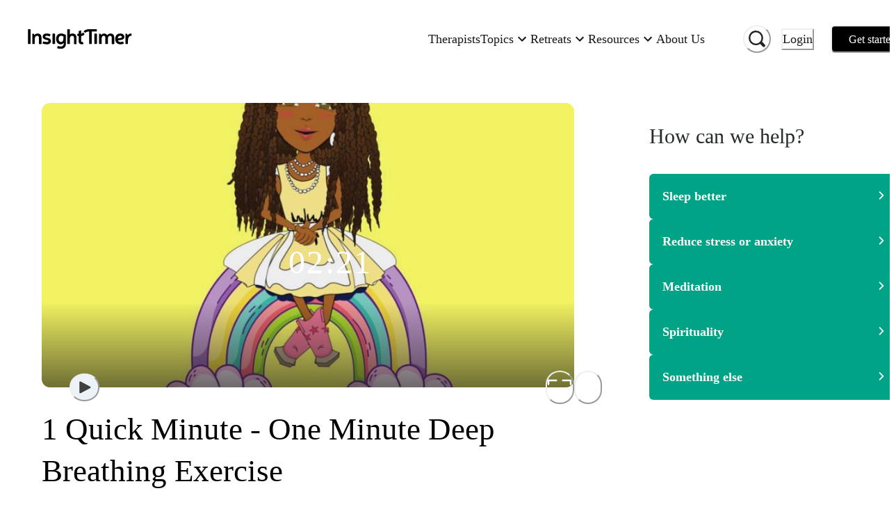

--- FILE ---
content_type: text/html; charset=utf-8
request_url: https://insighttimer.com/effiemonroe/guided-meditations/1-quick-minute-one-minute-deep-breathing-exercise
body_size: 65129
content:
<!DOCTYPE html><html lang="en" class="gelica_f48c9c98-module__b6A-5G__variable proximanova_b1ae49f3-module__uxC6_a__variable"><head><meta charSet="utf-8"/><meta name="viewport" content="width=device-width, initial-scale=1"/><link rel="preload" as="image" imageSrcSet="https://libraryitems.insighttimer.com/u7t0b6f3e0w4k2e0f0t7v7q4s2y8c6d5g6w6j7j4/pictures/tiny_rectangle_medium.jpeg 640w, https://libraryitems.insighttimer.com/u7t0b6f3e0w4k2e0f0t7v7q4s2y8c6d5g6w6j7j4/pictures/tiny_rectangle_large.jpeg 1280w" imageSizes="(max-width: 26.5625em) 75vw, (min-width: 62em) 1200px, (min-width: 48em) 900px, 90vw" fetchPriority="high"/><link rel="preload" as="image" href="https://users.insighttimer.com/IXRBM7cJlTgRBIawAIrXBVf0BfX2/pictures/square_small.jpeg"/><link rel="stylesheet" href="https://web-funnel--insight-timer-a1ac7.us-central1.hosted.app/_next/static/chunks/34bad72b2f53beee.css" data-precedence="next"/><link rel="stylesheet" href="https://web-funnel--insight-timer-a1ac7.us-central1.hosted.app/_next/static/chunks/12d19b483332c48b.css" data-precedence="next"/><link rel="preload" as="script" fetchPriority="low" href="https://web-funnel--insight-timer-a1ac7.us-central1.hosted.app/_next/static/chunks/150d5adc8358cb50.js"/><script src="https://web-funnel--insight-timer-a1ac7.us-central1.hosted.app/_next/static/chunks/34969d549a86ae2b.js" async=""></script><script src="https://web-funnel--insight-timer-a1ac7.us-central1.hosted.app/_next/static/chunks/5e471f8713a49eba.js" async=""></script><script src="https://web-funnel--insight-timer-a1ac7.us-central1.hosted.app/_next/static/chunks/bc1b64bf1efaea83.js" async=""></script><script src="https://web-funnel--insight-timer-a1ac7.us-central1.hosted.app/_next/static/chunks/turbopack-0ebba9f89f60f5c7.js" async=""></script><script src="https://web-funnel--insight-timer-a1ac7.us-central1.hosted.app/_next/static/chunks/dbc0310e353fa63b.js" async=""></script><script src="https://web-funnel--insight-timer-a1ac7.us-central1.hosted.app/_next/static/chunks/18b605a2b9d7b5ef.js" async=""></script><script src="https://web-funnel--insight-timer-a1ac7.us-central1.hosted.app/_next/static/chunks/56c61862918aaba6.js" async=""></script><script src="https://web-funnel--insight-timer-a1ac7.us-central1.hosted.app/_next/static/chunks/4697c9fc0213743f.js" async=""></script><script src="https://web-funnel--insight-timer-a1ac7.us-central1.hosted.app/_next/static/chunks/cc05945d86b5a3e0.js" async=""></script><script src="https://web-funnel--insight-timer-a1ac7.us-central1.hosted.app/_next/static/chunks/f1e4224ab59f8a05.js" async=""></script><script src="https://web-funnel--insight-timer-a1ac7.us-central1.hosted.app/_next/static/chunks/4177bf11c5ac55bd.js" async=""></script><script src="https://web-funnel--insight-timer-a1ac7.us-central1.hosted.app/_next/static/chunks/2a188d21551eac3e.js" async=""></script><script src="https://web-funnel--insight-timer-a1ac7.us-central1.hosted.app/_next/static/chunks/59003df4510681f0.js" async=""></script><script src="https://web-funnel--insight-timer-a1ac7.us-central1.hosted.app/_next/static/chunks/a8b363c5c5c5bf7f.js" async=""></script><script src="https://web-funnel--insight-timer-a1ac7.us-central1.hosted.app/_next/static/chunks/ac0e6a14f7772e79.js" async=""></script><script src="https://web-funnel--insight-timer-a1ac7.us-central1.hosted.app/_next/static/chunks/9b088ec59decb5a8.js" async=""></script><script src="https://web-funnel--insight-timer-a1ac7.us-central1.hosted.app/_next/static/chunks/d015067974016a29.js" async=""></script><script src="https://web-funnel--insight-timer-a1ac7.us-central1.hosted.app/_next/static/chunks/34b59cdeb721973a.js" async=""></script><script src="https://web-funnel--insight-timer-a1ac7.us-central1.hosted.app/_next/static/chunks/0d7406cf369fbdc5.js" async=""></script><script src="https://web-funnel--insight-timer-a1ac7.us-central1.hosted.app/_next/static/chunks/249d2ae39014882f.js" async=""></script><script src="https://web-funnel--insight-timer-a1ac7.us-central1.hosted.app/_next/static/chunks/ab05686835aac173.js" async=""></script><script src="https://web-funnel--insight-timer-a1ac7.us-central1.hosted.app/_next/static/chunks/55d74aaa24a9b8bc.js" async=""></script><script src="https://web-funnel--insight-timer-a1ac7.us-central1.hosted.app/_next/static/chunks/698daf5c9eacb06a.js" async=""></script><script src="https://web-funnel--insight-timer-a1ac7.us-central1.hosted.app/_next/static/chunks/a58af8135a218173.js" async=""></script><script src="https://web-funnel--insight-timer-a1ac7.us-central1.hosted.app/_next/static/chunks/18fcfdfbe3b00a38.js" async=""></script><script src="https://web-funnel--insight-timer-a1ac7.us-central1.hosted.app/_next/static/chunks/72766e247ed2dd0b.js" async=""></script><script src="https://web-funnel--insight-timer-a1ac7.us-central1.hosted.app/_next/static/chunks/88261242072bf34a.js" async=""></script><script src="https://web-funnel--insight-timer-a1ac7.us-central1.hosted.app/_next/static/chunks/ecb2c251b85064e4.js" async=""></script><script src="https://web-funnel--insight-timer-a1ac7.us-central1.hosted.app/_next/static/chunks/350783d4d9011f77.js" async=""></script><script src="https://web-funnel--insight-timer-a1ac7.us-central1.hosted.app/_next/static/chunks/79c7b471c386c903.js" async=""></script><script src="https://web-funnel--insight-timer-a1ac7.us-central1.hosted.app/_next/static/chunks/23347556de6d442a.js" async=""></script><script src="https://web-funnel--insight-timer-a1ac7.us-central1.hosted.app/_next/static/chunks/845838e19e41ceee.js" async=""></script><script src="https://web-funnel--insight-timer-a1ac7.us-central1.hosted.app/_next/static/chunks/4d97b20d79e80557.js" async=""></script><script src="https://web-funnel--insight-timer-a1ac7.us-central1.hosted.app/_next/static/chunks/b3ddd3ef52ce2473.js" async=""></script><script src="https://web-funnel--insight-timer-a1ac7.us-central1.hosted.app/_next/static/chunks/bbfb802bfe84cfd5.js" async=""></script><script src="https://web-funnel--insight-timer-a1ac7.us-central1.hosted.app/_next/static/chunks/ffe65b31fc4e3fcd.js" async=""></script><script src="https://web-funnel--insight-timer-a1ac7.us-central1.hosted.app/_next/static/chunks/746a57afdec279ec.js" async=""></script><link rel="preload" href="https://web-funnel--insight-timer-a1ac7.us-central1.hosted.app/_next/static/chunks/e9da28d2a0dcb067.js" as="script" fetchPriority="low"/><link rel="preload" href="https://web-funnel--insight-timer-a1ac7.us-central1.hosted.app/_next/static/chunks/70c4828c565a7cad.js" as="script" fetchPriority="low"/><link rel="preload" href="https://web-funnel--insight-timer-a1ac7.us-central1.hosted.app/_next/static/chunks/2be3a138c807dea9.js" as="script" fetchPriority="low"/><link rel="preload" href="https://web-funnel--insight-timer-a1ac7.us-central1.hosted.app/_next/static/chunks/254688e9aa4690d8.js" as="script" fetchPriority="low"/><link rel="preload" href="https://web-funnel--insight-timer-a1ac7.us-central1.hosted.app/_next/static/chunks/49df8ac1e3fde288.js" as="script" fetchPriority="low"/><link rel="preload" href="https://web-funnel--insight-timer-a1ac7.us-central1.hosted.app/_next/static/chunks/571f76b0b603bbfc.js" as="script" fetchPriority="low"/><link rel="preload" href="https://web-funnel--insight-timer-a1ac7.us-central1.hosted.app/_next/static/chunks/db4f1b90a88e58df.js" as="script" fetchPriority="low"/><link rel="preload" href="https://web-funnel--insight-timer-a1ac7.us-central1.hosted.app/_next/static/chunks/f36f3a5af517d2fa.js" as="script" fetchPriority="low"/><link rel="preload" href="https://web-funnel--insight-timer-a1ac7.us-central1.hosted.app/_next/static/chunks/20fedca228b5eef0.js" as="script" fetchPriority="low"/><link rel="preload" href="https://web-funnel--insight-timer-a1ac7.us-central1.hosted.app/_next/static/chunks/377d5acd08f39e2d.js" as="script" fetchPriority="low"/><link rel="preload" href="https://web-funnel--insight-timer-a1ac7.us-central1.hosted.app/_next/static/chunks/d10d20cb1b40564f.js" as="script" fetchPriority="low"/><link rel="preload" href="https://web-funnel--insight-timer-a1ac7.us-central1.hosted.app/_next/static/chunks/a94208384fcd12cc.js" as="script" fetchPriority="low"/><link rel="preload" href="https://web-funnel--insight-timer-a1ac7.us-central1.hosted.app/_next/static/chunks/36a8bb59d009ed53.js" as="script" fetchPriority="low"/><link rel="preload" href="https://web-funnel--insight-timer-a1ac7.us-central1.hosted.app/_next/static/chunks/d541549444e0a40b.js" as="script" fetchPriority="low"/><link rel="preload" href="https://web-funnel--insight-timer-a1ac7.us-central1.hosted.app/_next/static/chunks/7e861d4b4581435b.js" as="script" fetchPriority="low"/><link rel="preload" href="https://web-funnel--insight-timer-a1ac7.us-central1.hosted.app/_next/static/chunks/edc2dfc69bad8ecb.js" as="script" fetchPriority="low"/><link rel="preload" href="https://web-funnel--insight-timer-a1ac7.us-central1.hosted.app/_next/static/chunks/56e690833cffedfc.js" as="script" fetchPriority="low"/><link rel="preload" href="https://web-funnel--insight-timer-a1ac7.us-central1.hosted.app/_next/static/chunks/ad36dd94ed5e7dba.js" as="script" fetchPriority="low"/><link rel="preload" href="https://web-funnel--insight-timer-a1ac7.us-central1.hosted.app/_next/static/chunks/a5d4b60ca5bf94ea.js" as="script" fetchPriority="low"/><link rel="preload" href="https://web-funnel--insight-timer-a1ac7.us-central1.hosted.app/_next/static/chunks/dc66aae1184a5d13.js" as="script" fetchPriority="low"/><link rel="preload" href="https://web-funnel--insight-timer-a1ac7.us-central1.hosted.app/_next/static/chunks/8a358fe840fc3c5c.js" as="script" fetchPriority="low"/><link rel="preload" href="https://web-funnel--insight-timer-a1ac7.us-central1.hosted.app/_next/static/chunks/bd6283ce1cdf1296.js" as="script" fetchPriority="low"/><link rel="preload" href="https://web-funnel--insight-timer-a1ac7.us-central1.hosted.app/_next/static/chunks/03273f9cbb5281d9.js" as="script" fetchPriority="low"/><link rel="preload" href="https://web-funnel--insight-timer-a1ac7.us-central1.hosted.app/_next/static/chunks/c350e1d078aa2343.js" as="script" fetchPriority="low"/><link rel="preload" href="https://web-funnel--insight-timer-a1ac7.us-central1.hosted.app/_next/static/chunks/c0df1ca2efd302c7.js" as="script" fetchPriority="low"/><link rel="preload" href="https://web-funnel--insight-timer-a1ac7.us-central1.hosted.app/_next/static/chunks/479006fcb24f2f2f.js" as="script" fetchPriority="low"/><link rel="preload" href="https://web-funnel--insight-timer-a1ac7.us-central1.hosted.app/_next/static/chunks/ffae25968baf5e6c.js" as="script" fetchPriority="low"/><link rel="preload" href="https://web-funnel--insight-timer-a1ac7.us-central1.hosted.app/_next/static/chunks/321b905448a83b97.js" as="script" fetchPriority="low"/><link rel="preload" href="https://web-funnel--insight-timer-a1ac7.us-central1.hosted.app/_next/static/chunks/573d017f93c9608c.js" as="script" fetchPriority="low"/><link rel="preload" href="https://web-funnel--insight-timer-a1ac7.us-central1.hosted.app/_next/static/chunks/2aa2173d7e965c68.js" as="script" fetchPriority="low"/><link rel="preload" href="https://web-funnel--insight-timer-a1ac7.us-central1.hosted.app/_next/static/chunks/93e9edcba35b5736.js" as="script" fetchPriority="low"/><link rel="preload" href="https://web-funnel--insight-timer-a1ac7.us-central1.hosted.app/_next/static/chunks/f7912bfca154d608.js" as="script" fetchPriority="low"/><link rel="preload" href="https://web-funnel--insight-timer-a1ac7.us-central1.hosted.app/_next/static/chunks/4df74eeb787f26cd.js" as="script" fetchPriority="low"/><meta name="next-size-adjust" content=""/><title>1 Quick Minute - One Minute Deep Breathing Exercise | Effie Monroe</title><meta name="description" content="A 1-minute breathing practice gives your child a quick minute to connect and can help your child create a mindfulness habit and build their stamina for stillness.  Here, Effie leads a short one-minute breathing exercise, backed by soothing music.  Each inhale and exhale is 3 seconds long.  At the end of the exercise, she congratulates your child on a job well done, and lets them know that they are awesome and smart and capable of doing anything they put their mind to.  "/><meta name="author" content="Insight Network, Inc."/><meta name="fb:app_id" content="157891377582896"/><meta name="branch:deeplink:$deeplink" content="insight://libraries/u7t0b6f3e0w4k2e0f0t7v7q4s2y8c6d5g6w6j7j4"/><meta name="branch:deeplink:$deeplink_v2" content="insight://libraries/u7t0b6f3e0w4k2e0f0t7v7q4s2y8c6d5g6w6j7j4"/><meta name="copyright" content="Insight Network, Inc. Copyright (c) 2026"/><link rel="canonical" href="https://insighttimer.com/effiemonroe/guided-meditations/1-quick-minute-one-minute-deep-breathing-exercise"/><link rel="alternate" type="application/json+oembed" href="https://widgets.insighttimer.com/services/oembed?url=https://insighttimer.com/effiemonroe/guided-meditations/1-quick-minute-one-minute-deep-breathing-exercise"/><meta property="og:title" content="1 Quick Minute - One Minute Deep Breathing Exercise | Insight Timer"/><meta property="og:description" content="A 1-minute breathing practice gives your child a quick minute to connect and can help your child create a mindfulness habit and build their stamina for stillness.  Here, Effie leads a short one-minute breathing exercise, backed by soothing music.  Each inhale and exhale is 3 seconds long.  At the end of the exercise, she congratulates your child on a job well done, and lets them know that they are awesome and smart and capable of doing anything they put their mind to.  "/><meta property="og:url" content="https://insighttimer.com/effiemonroe/guided-meditations/1-quick-minute-one-minute-deep-breathing-exercise"/><meta property="og:image" content="https://libraryitems.insighttimer.com/u7t0b6f3e0w4k2e0f0t7v7q4s2y8c6d5g6w6j7j4/pictures/tiny_square_medium.jpeg"/><meta property="og:image:width" content="200"/><meta property="og:image:height" content="200"/><meta property="og:type" content="website"/><meta name="twitter:card" content="app"/><meta name="twitter:title" content="1 Quick Minute - One Minute Deep Breathing Exercise | Insight Timer"/><meta name="twitter:description" content="A 1-minute breathing practice gives your child a quick minute to connect and can help your child create a mindfulness habit and build their stamina for stillness.  Here, Effie leads a short one-minute breathing exercise, backed by soothing music.  Each inhale and exhale is 3 seconds long.  At the end of the exercise, she congratulates your child on a job well done, and lets them know that they are awesome and smart and capable of doing anything they put their mind to.  "/><meta name="twitter:image" content="https://libraryitems.insighttimer.com/u7t0b6f3e0w4k2e0f0t7v7q4s2y8c6d5g6w6j7j4/pictures/tiny_square_medium.jpeg"/><meta name="twitter:app:name:iphone" content="Insight Timer"/><meta name="twitter:app:id:iphone" content="337472899"/><meta name="twitter:app:name:ipad" content="Insight Timer"/><meta name="twitter:app:id:ipad" content="365641524"/><meta name="twitter:app:name:googleplay" content="Insight Timer"/><meta name="twitter:app:id:googleplay" content="com.spotlightsix.zentimerlite2"/><script src="https://web-funnel--insight-timer-a1ac7.us-central1.hosted.app/_next/static/chunks/a6dad97d9634a72d.js" noModule=""></script></head><body><div hidden=""><!--$--><!--/$--></div><style data-emotion="css-global 183qlcq">:host,:root,[data-theme]{--chakra-ring-inset:var(--chakra-empty,/*!*/ /*!*/);--chakra-ring-offset-width:0px;--chakra-ring-offset-color:#fff;--chakra-ring-color:rgba(66, 153, 225, 0.6);--chakra-ring-offset-shadow:0 0 #0000;--chakra-ring-shadow:0 0 #0000;--chakra-space-x-reverse:0;--chakra-space-y-reverse:0;--chakra-colors-transparent:transparent;--chakra-colors-current:currentColor;--chakra-colors-black-500:#1a202c;--chakra-colors-white:#FFFFFF;--chakra-colors-whiteAlpha-50:rgba(255, 255, 255, 0.04);--chakra-colors-whiteAlpha-100:rgba(255, 255, 255, 0.06);--chakra-colors-whiteAlpha-200:rgba(255, 255, 255, 0.08);--chakra-colors-whiteAlpha-300:rgba(255, 255, 255, 0.16);--chakra-colors-whiteAlpha-400:rgba(255, 255, 255, 0.24);--chakra-colors-whiteAlpha-500:rgba(255, 255, 255, 0.36);--chakra-colors-whiteAlpha-600:rgba(255, 255, 255, 0.48);--chakra-colors-whiteAlpha-700:rgba(255, 255, 255, 0.64);--chakra-colors-whiteAlpha-800:rgba(255, 255, 255, 0.80);--chakra-colors-whiteAlpha-900:rgba(255, 255, 255, 0.92);--chakra-colors-blackAlpha-50:rgba(0, 0, 0, 0.04);--chakra-colors-blackAlpha-100:rgba(0, 0, 0, 0.06);--chakra-colors-blackAlpha-200:rgba(0, 0, 0, 0.08);--chakra-colors-blackAlpha-300:rgba(0, 0, 0, 0.16);--chakra-colors-blackAlpha-400:rgba(0, 0, 0, 0.24);--chakra-colors-blackAlpha-500:rgba(0, 0, 0, 0.36);--chakra-colors-blackAlpha-600:#0000007a;--chakra-colors-blackAlpha-700:rgba(0, 0, 0, 0.64);--chakra-colors-blackAlpha-800:rgba(0, 0, 0, 0.80);--chakra-colors-blackAlpha-900:rgba(0, 0, 0, 0.92);--chakra-colors-gray-50:#F7FAFC;--chakra-colors-gray-100:#EDF2F7;--chakra-colors-gray-200:#E2E8F0;--chakra-colors-gray-300:#CBD5E0;--chakra-colors-gray-400:#A0AEC0;--chakra-colors-gray-500:#718096;--chakra-colors-gray-600:#4A5568;--chakra-colors-gray-700:#2D3748;--chakra-colors-gray-800:#1A202C;--chakra-colors-gray-900:#171923;--chakra-colors-red-50:#FFF5F5;--chakra-colors-red-100:#FED7D7;--chakra-colors-red-200:#FEB2B2;--chakra-colors-red-300:#FC8181;--chakra-colors-red-400:#F56565;--chakra-colors-red-500:#E53E3E;--chakra-colors-red-600:#C53030;--chakra-colors-red-700:#9B2C2C;--chakra-colors-red-800:#822727;--chakra-colors-red-900:#63171B;--chakra-colors-orange-50:#FFFAF0;--chakra-colors-orange-100:#FEEBC8;--chakra-colors-orange-200:#FBD38D;--chakra-colors-orange-300:#F6AD55;--chakra-colors-orange-400:#ED8936;--chakra-colors-orange-500:#DD6B20;--chakra-colors-orange-600:#C05621;--chakra-colors-orange-700:#9C4221;--chakra-colors-orange-800:#7B341E;--chakra-colors-orange-900:#652B19;--chakra-colors-yellow-50:#FFFFF0;--chakra-colors-yellow-100:#FEFCBF;--chakra-colors-yellow-200:#FAF089;--chakra-colors-yellow-300:#F5B840;--chakra-colors-yellow-400:#E1B033;--chakra-colors-yellow-500:#E1B033;--chakra-colors-yellow-600:#B7791F;--chakra-colors-yellow-700:#975A16;--chakra-colors-yellow-800:#744210;--chakra-colors-yellow-900:#5F370E;--chakra-colors-green-50:#F0FFF4;--chakra-colors-green-100:#C6F6D5;--chakra-colors-green-200:#9AE6B4;--chakra-colors-green-300:#68D391;--chakra-colors-green-400:#6FB36D;--chakra-colors-green-500:#62A15F;--chakra-colors-green-600:#2F855A;--chakra-colors-green-700:#276749;--chakra-colors-green-800:#22543D;--chakra-colors-green-900:#026A6D;--chakra-colors-teal-50:#E6FFFA;--chakra-colors-teal-100:#E6F3F3;--chakra-colors-teal-150:#E9F7F9;--chakra-colors-teal-200:#00A1B7;--chakra-colors-teal-300:#00879A;--chakra-colors-teal-400:#007787;--chakra-colors-teal-500:#01A386;--chakra-colors-teal-600:#2F7A7C;--chakra-colors-teal-700:#256163;--chakra-colors-teal-800:#00343C;--chakra-colors-teal-900:#001B1F;--chakra-colors-blue-50:#ebf8ff;--chakra-colors-blue-100:#bee3f8;--chakra-colors-blue-200:#90cdf4;--chakra-colors-blue-300:#63b3ed;--chakra-colors-blue-400:#599ACF;--chakra-colors-blue-500:#3182ce;--chakra-colors-blue-600:#2b6cb0;--chakra-colors-blue-700:#2c5282;--chakra-colors-blue-800:#2a4365;--chakra-colors-blue-900:#1A365D;--chakra-colors-cyan-50:#EDFDFD;--chakra-colors-cyan-100:#C4F1F9;--chakra-colors-cyan-200:#9DECF9;--chakra-colors-cyan-300:#76E4F7;--chakra-colors-cyan-400:#0BC5EA;--chakra-colors-cyan-500:#00B5D8;--chakra-colors-cyan-600:#00A3C4;--chakra-colors-cyan-700:#0987A0;--chakra-colors-cyan-800:#086F83;--chakra-colors-cyan-900:#065666;--chakra-colors-purple-50:#FAF5FF;--chakra-colors-purple-100:#E9D8FD;--chakra-colors-purple-200:#D6BCFA;--chakra-colors-purple-300:#B794F4;--chakra-colors-purple-400:#6F5FB4;--chakra-colors-purple-500:#594C94;--chakra-colors-purple-600:#6B46C1;--chakra-colors-purple-700:#553C9A;--chakra-colors-purple-800:#44337A;--chakra-colors-purple-900:#322659;--chakra-colors-pink-50:#FFF5F7;--chakra-colors-pink-100:#FED7E2;--chakra-colors-pink-200:#FBB6CE;--chakra-colors-pink-300:#F687B3;--chakra-colors-pink-400:#BD3E6F;--chakra-colors-pink-500:#D53F8C;--chakra-colors-pink-600:#B83280;--chakra-colors-pink-700:#97266D;--chakra-colors-pink-800:#702459;--chakra-colors-pink-900:#521B41;--chakra-colors-maroon:#A2084D;--chakra-colors-neutral-0:#FFFFFF;--chakra-colors-neutral-50:#F7F9F9;--chakra-colors-neutral-100:#EFF3F3;--chakra-colors-neutral-150:#F1F4F4;--chakra-colors-neutral-200:#E6E8E8;--chakra-colors-neutral-300:#D5D8D8;--chakra-colors-neutral-333:#333333;--chakra-colors-neutral-350:#7D7C7B;--chakra-colors-neutral-400:#AFB4B4;--chakra-colors-neutral-450:#C7C6C5;--chakra-colors-neutral-500:#899090;--chakra-colors-neutral-600:#636D6D;--chakra-colors-neutral-700:#272B2B;--chakra-colors-neutral-750:#191919;--chakra-colors-neutral-800:#1E2121;--chakra-colors-neutral-900:#151717;--chakra-colors-secondary-alert:#DF5C64;--chakra-colors-secondary-music:#6FB36D;--chakra-colors-secondary-live:#BD3E6F;--chakra-colors-secondary-sleep:#594C94;--chakra-colors-secondary-playlists:#599ACF;--chakra-colors-secondary-courses:#D9A853;--chakra-colors-secondary-workshop:#599ACF;--chakra-colors-workplaceBlue-25:#CFDBF2;--chakra-colors-workplaceBlue-100:#F5F8FC;--chakra-colors-workplaceBlue-400:#406FCB;--chakra-colors-workplaceBlue-500:#345BA6;--chakra-colors-text-darkest:#222222;--chakra-colors-text-darkGray:#181818;--chakra-colors-text-medium:#5a5a5a;--chakra-colors-text-medDarkGray:#222222;--chakra-colors-text-lightGray:#727272;--chakra-colors-darkGreen-900:#0D2225;--chakra-colors-cream-200:#F8F4EF;--chakra-colors-cream-250:#F9F8F6;--chakra-colors-cream-300:#F3EDE6;--chakra-colors-cream-400:#DAD2CE;--chakra-colors-sky-100:#7feef1;--chakra-colors-sky-400:#1C95E0;--chakra-colors-lemonYellow-200:#D9D9CC;--chakra-colors-modal-light-300:#F5F5F5;--chakra-colors-modal-light-500:#ECECEC;--chakra-colors-error:#EC4641;--chakra-borders-none:0;--chakra-borders-1px:1px solid;--chakra-borders-2px:2px solid;--chakra-borders-4px:4px solid;--chakra-borders-8px:8px solid;--chakra-fonts-heading:ProximaNova,Helvetica Neue,Helvetica,Segoe UI,Arial,system-ui,-apple-system,sans-serif;--chakra-fonts-body:ProximaNova,Helvetica Neue,Helvetica,Segoe UI,Arial,system-ui,-apple-system,sans-serif;--chakra-fonts-mono:SFMono-Regular,Menlo,Monaco,Consolas,"Liberation Mono","Courier New",monospace;--chakra-fontSizes-3xs:0.45rem;--chakra-fontSizes-2xs:0.625rem;--chakra-fontSizes-xs:0.75rem;--chakra-fontSizes-sm:0.875rem;--chakra-fontSizes-md:1rem;--chakra-fontSizes-lg:1.125rem;--chakra-fontSizes-xl:1.25rem;--chakra-fontSizes-2xl:1.5rem;--chakra-fontSizes-3xl:1.875rem;--chakra-fontSizes-4xl:2.25rem;--chakra-fontSizes-5xl:3rem;--chakra-fontSizes-6xl:3.75rem;--chakra-fontSizes-7xl:4.5rem;--chakra-fontSizes-8xl:6rem;--chakra-fontSizes-9xl:8rem;--chakra-fontWeights-hairline:100;--chakra-fontWeights-thin:200;--chakra-fontWeights-light:300;--chakra-fontWeights-normal:400;--chakra-fontWeights-medium:500;--chakra-fontWeights-semibold:600;--chakra-fontWeights-bold:700;--chakra-fontWeights-extrabold:800;--chakra-fontWeights-black:900;--chakra-letterSpacings-tighter:-0.05em;--chakra-letterSpacings-tight:-0.025em;--chakra-letterSpacings-normal:0;--chakra-letterSpacings-wide:0.025em;--chakra-letterSpacings-wider:0.05em;--chakra-letterSpacings-widest:0.1em;--chakra-lineHeights-3:.75rem;--chakra-lineHeights-4:1rem;--chakra-lineHeights-5:1.25rem;--chakra-lineHeights-6:1.5rem;--chakra-lineHeights-7:1.75rem;--chakra-lineHeights-8:2rem;--chakra-lineHeights-9:2.25rem;--chakra-lineHeights-10:2.5rem;--chakra-lineHeights-normal:normal;--chakra-lineHeights-none:1;--chakra-lineHeights-shorter:1.25;--chakra-lineHeights-short:1.375;--chakra-lineHeights-base:1.5;--chakra-lineHeights-tall:1.625;--chakra-lineHeights-taller:2;--chakra-radii-none:0;--chakra-radii-sm:0.125rem;--chakra-radii-base:0.25rem;--chakra-radii-md:0.375rem;--chakra-radii-lg:0.5rem;--chakra-radii-xl:0.75rem;--chakra-radii-2xl:1rem;--chakra-radii-3xl:1.5rem;--chakra-radii-full:9999px;--chakra-space-1:0.25rem;--chakra-space-2:0.5rem;--chakra-space-3:0.75rem;--chakra-space-4:1rem;--chakra-space-5:1.25rem;--chakra-space-6:1.5rem;--chakra-space-7:1.75rem;--chakra-space-8:2rem;--chakra-space-9:2.25rem;--chakra-space-10:2.5rem;--chakra-space-12:3rem;--chakra-space-14:3.5rem;--chakra-space-16:4rem;--chakra-space-20:5rem;--chakra-space-24:6rem;--chakra-space-28:7rem;--chakra-space-32:8rem;--chakra-space-36:9rem;--chakra-space-40:10rem;--chakra-space-44:11rem;--chakra-space-48:12rem;--chakra-space-52:13rem;--chakra-space-56:14rem;--chakra-space-60:15rem;--chakra-space-64:16rem;--chakra-space-72:18rem;--chakra-space-80:20rem;--chakra-space-96:24rem;--chakra-space-px:1px;--chakra-space-0-5:0.125rem;--chakra-space-1-5:0.375rem;--chakra-space-2-5:0.625rem;--chakra-space-3-5:0.875rem;--chakra-shadows-xs:0 0 0 1px rgba(0, 0, 0, 0.05);--chakra-shadows-sm:0 1px 2px 0 rgba(0, 0, 0, 0.05);--chakra-shadows-base:0 1px 3px 0 rgba(0, 0, 0, 0.1),0 1px 2px 0 rgba(0, 0, 0, 0.06);--chakra-shadows-md:0 4px 6px -1px rgba(0, 0, 0, 0.1),0 2px 4px -1px rgba(0, 0, 0, 0.06);--chakra-shadows-lg:0 10px 15px -3px rgba(0, 0, 0, 0.1),0 4px 6px -2px rgba(0, 0, 0, 0.05);--chakra-shadows-xl:0 20px 25px -5px rgba(0, 0, 0, 0.1),0 10px 10px -5px rgba(0, 0, 0, 0.04);--chakra-shadows-2xl:0 25px 50px -12px rgba(0, 0, 0, 0.25);--chakra-shadows-outline:0 0 0 3px rgba(66, 153, 225, 0.6);--chakra-shadows-inner:inset 0 2px 4px 0 rgba(0,0,0,0.06);--chakra-shadows-none:none;--chakra-shadows-dark-lg:rgba(0, 0, 0, 0.1) 0px 0px 0px 1px,rgba(0, 0, 0, 0.2) 0px 5px 10px,rgba(0, 0, 0, 0.4) 0px 15px 40px;--chakra-sizes-1:0.25rem;--chakra-sizes-2:0.5rem;--chakra-sizes-3:0.75rem;--chakra-sizes-4:1rem;--chakra-sizes-5:1.25rem;--chakra-sizes-6:1.5rem;--chakra-sizes-7:1.75rem;--chakra-sizes-8:2rem;--chakra-sizes-9:2.25rem;--chakra-sizes-10:2.5rem;--chakra-sizes-12:3rem;--chakra-sizes-14:3.5rem;--chakra-sizes-16:4rem;--chakra-sizes-20:5rem;--chakra-sizes-24:6rem;--chakra-sizes-28:7rem;--chakra-sizes-32:8rem;--chakra-sizes-36:9rem;--chakra-sizes-40:10rem;--chakra-sizes-44:11rem;--chakra-sizes-48:12rem;--chakra-sizes-52:13rem;--chakra-sizes-56:14rem;--chakra-sizes-60:15rem;--chakra-sizes-64:16rem;--chakra-sizes-72:18rem;--chakra-sizes-80:20rem;--chakra-sizes-96:24rem;--chakra-sizes-px:1px;--chakra-sizes-0-5:0.125rem;--chakra-sizes-1-5:0.375rem;--chakra-sizes-2-5:0.625rem;--chakra-sizes-3-5:0.875rem;--chakra-sizes-max:max-content;--chakra-sizes-min:min-content;--chakra-sizes-full:100%;--chakra-sizes-3xs:14rem;--chakra-sizes-2xs:16rem;--chakra-sizes-xs:20rem;--chakra-sizes-sm:24rem;--chakra-sizes-md:28rem;--chakra-sizes-lg:32rem;--chakra-sizes-xl:36rem;--chakra-sizes-2xl:42rem;--chakra-sizes-3xl:48rem;--chakra-sizes-4xl:56rem;--chakra-sizes-5xl:64rem;--chakra-sizes-6xl:72rem;--chakra-sizes-7xl:80rem;--chakra-sizes-8xl:90rem;--chakra-sizes-prose:60ch;--chakra-sizes-container-sm:640px;--chakra-sizes-container-md:768px;--chakra-sizes-container-lg:1024px;--chakra-sizes-container-xl:1280px;--chakra-zIndices-hide:-1;--chakra-zIndices-auto:auto;--chakra-zIndices-base:0;--chakra-zIndices-docked:10;--chakra-zIndices-dropdown:1000;--chakra-zIndices-sticky:1100;--chakra-zIndices-banner:1200;--chakra-zIndices-overlay:1300;--chakra-zIndices-modal:1400;--chakra-zIndices-popover:1500;--chakra-zIndices-skipLink:1600;--chakra-zIndices-toast:1700;--chakra-zIndices-tooltip:1800;--chakra-transition-property-common:background-color,border-color,color,fill,stroke,opacity,box-shadow,transform;--chakra-transition-property-colors:background-color,border-color,color,fill,stroke;--chakra-transition-property-dimensions:width,height;--chakra-transition-property-position:left,right,top,bottom;--chakra-transition-property-background:background-color,background-image,background-position;--chakra-transition-easing-ease-in:cubic-bezier(0.4, 0, 1, 1);--chakra-transition-easing-ease-out:cubic-bezier(0, 0, 0.2, 1);--chakra-transition-easing-ease-in-out:cubic-bezier(0.4, 0, 0.2, 1);--chakra-transition-duration-ultra-fast:50ms;--chakra-transition-duration-faster:100ms;--chakra-transition-duration-fast:150ms;--chakra-transition-duration-normal:200ms;--chakra-transition-duration-slow:300ms;--chakra-transition-duration-slower:400ms;--chakra-transition-duration-ultra-slow:500ms;--chakra-blur-none:0;--chakra-blur-sm:4px;--chakra-blur-base:8px;--chakra-blur-md:12px;--chakra-blur-lg:16px;--chakra-blur-xl:24px;--chakra-blur-2xl:40px;--chakra-blur-3xl:64px;--chakra-breakpoints-base:0em;--chakra-breakpoints-sm:30em;--chakra-breakpoints-md:48em;--chakra-breakpoints-lg:62em;--chakra-breakpoints-xl:80em;--chakra-breakpoints-2xl:96em;}.chakra-ui-light :host:not([data-theme]),.chakra-ui-light :root:not([data-theme]),.chakra-ui-light [data-theme]:not([data-theme]),[data-theme=light] :host:not([data-theme]),[data-theme=light] :root:not([data-theme]),[data-theme=light] [data-theme]:not([data-theme]),:host[data-theme=light],:root[data-theme=light],[data-theme][data-theme=light]{--chakra-colors-chakra-body-text:var(--chakra-colors-gray-800);--chakra-colors-chakra-body-bg:var(--chakra-colors-white);--chakra-colors-chakra-border-color:var(--chakra-colors-gray-200);--chakra-colors-chakra-inverse-text:var(--chakra-colors-white);--chakra-colors-chakra-subtle-bg:var(--chakra-colors-gray-100);--chakra-colors-chakra-subtle-text:var(--chakra-colors-gray-600);--chakra-colors-chakra-placeholder-color:var(--chakra-colors-gray-500);}.chakra-ui-dark :host:not([data-theme]),.chakra-ui-dark :root:not([data-theme]),.chakra-ui-dark [data-theme]:not([data-theme]),[data-theme=dark] :host:not([data-theme]),[data-theme=dark] :root:not([data-theme]),[data-theme=dark] [data-theme]:not([data-theme]),:host[data-theme=dark],:root[data-theme=dark],[data-theme][data-theme=dark]{--chakra-colors-chakra-body-text:var(--chakra-colors-whiteAlpha-900);--chakra-colors-chakra-body-bg:var(--chakra-colors-gray-800);--chakra-colors-chakra-border-color:var(--chakra-colors-whiteAlpha-300);--chakra-colors-chakra-inverse-text:var(--chakra-colors-gray-800);--chakra-colors-chakra-subtle-bg:var(--chakra-colors-gray-700);--chakra-colors-chakra-subtle-text:var(--chakra-colors-gray-400);--chakra-colors-chakra-placeholder-color:var(--chakra-colors-whiteAlpha-400);}</style><style data-emotion="css-global fubdgu">html{line-height:1.5;-webkit-text-size-adjust:100%;font-family:system-ui,sans-serif;-webkit-font-smoothing:antialiased;text-rendering:optimizeLegibility;-moz-osx-font-smoothing:grayscale;touch-action:manipulation;}body{position:relative;min-height:100%;margin:0;font-feature-settings:"kern";}:where(*, *::before, *::after){border-width:0;border-style:solid;box-sizing:border-box;word-wrap:break-word;}main{display:block;}hr{border-top-width:1px;box-sizing:content-box;height:0;overflow:visible;}:where(pre, code, kbd,samp){font-family:SFMono-Regular,Menlo,Monaco,Consolas,monospace;font-size:1em;}a{background-color:transparent;color:inherit;-webkit-text-decoration:inherit;text-decoration:inherit;}abbr[title]{border-bottom:none;-webkit-text-decoration:underline;text-decoration:underline;-webkit-text-decoration:underline dotted;-webkit-text-decoration:underline dotted;text-decoration:underline dotted;}:where(b, strong){font-weight:bold;}small{font-size:80%;}:where(sub,sup){font-size:75%;line-height:0;position:relative;vertical-align:baseline;}sub{bottom:-0.25em;}sup{top:-0.5em;}img{border-style:none;}:where(button, input, optgroup, select, textarea){font-family:inherit;font-size:100%;line-height:1.15;margin:0;}:where(button, input){overflow:visible;}:where(button, select){text-transform:none;}:where(
          button::-moz-focus-inner,
          [type="button"]::-moz-focus-inner,
          [type="reset"]::-moz-focus-inner,
          [type="submit"]::-moz-focus-inner
        ){border-style:none;padding:0;}fieldset{padding:0.35em 0.75em 0.625em;}legend{box-sizing:border-box;color:inherit;display:table;max-width:100%;padding:0;white-space:normal;}progress{vertical-align:baseline;}textarea{overflow:auto;}:where([type="checkbox"], [type="radio"]){box-sizing:border-box;padding:0;}input[type="number"]::-webkit-inner-spin-button,input[type="number"]::-webkit-outer-spin-button{-webkit-appearance:none!important;}input[type="number"]{-moz-appearance:textfield;}input[type="search"]{-webkit-appearance:textfield;outline-offset:-2px;}input[type="search"]::-webkit-search-decoration{-webkit-appearance:none!important;}::-webkit-file-upload-button{-webkit-appearance:button;font:inherit;}details{display:block;}summary{display:-webkit-box;display:-webkit-list-item;display:-ms-list-itembox;display:list-item;}template{display:none;}[hidden]{display:none!important;}:where(
          blockquote,
          dl,
          dd,
          h1,
          h2,
          h3,
          h4,
          h5,
          h6,
          hr,
          figure,
          p,
          pre
        ){margin:0;}button{background:transparent;padding:0;}fieldset{margin:0;padding:0;}:where(ol, ul){margin:0;padding:0;}textarea{resize:vertical;}:where(button, [role="button"]){cursor:pointer;}button::-moz-focus-inner{border:0!important;}table{border-collapse:collapse;}:where(h1, h2, h3, h4, h5, h6){font-size:inherit;font-weight:inherit;}:where(button, input, optgroup, select, textarea){padding:0;line-height:inherit;color:inherit;}:where(img, svg, video, canvas, audio, iframe, embed, object){display:block;}:where(img, video){max-width:100%;height:auto;}[data-js-focus-visible] :focus:not([data-focus-visible-added]):not(
          [data-focus-visible-disabled]
        ){outline:none;box-shadow:none;}select::-ms-expand{display:none;}:root,:host{--chakra-vh:100vh;}@supports (height: -webkit-fill-available){:root,:host{--chakra-vh:-webkit-fill-available;}}@supports (height: -moz-fill-available){:root,:host{--chakra-vh:-moz-fill-available;}}@supports (height: 100dvh){:root,:host{--chakra-vh:100dvh;}}</style><style data-emotion="css-global 1cgn62j">body{font-family:var(--chakra-fonts-body);color:var(--chakra-colors-chakra-body-text);background:var(--chakra-colors-chakra-body-bg);transition-property:background-color;transition-duration:var(--chakra-transition-duration-normal);line-height:var(--chakra-lineHeights-base);}*::-webkit-input-placeholder{color:var(--chakra-colors-chakra-placeholder-color);}*::-moz-placeholder{color:var(--chakra-colors-chakra-placeholder-color);}*:-ms-input-placeholder{color:var(--chakra-colors-chakra-placeholder-color);}*::placeholder{color:var(--chakra-colors-chakra-placeholder-color);}*,*::before,::after{border-color:var(--chakra-colors-chakra-border-color);}</style><div id="root"><!--$--><!--/$--><!--$--><!--/$--><style data-emotion="css 1ps6o96">.css-1ps6o96{position:fixed;z-index:1100;width:100%;top:0px;}</style><header id="site-header" class="css-1ps6o96"><!--$--><!--/$--><div class="css-0"><style data-emotion="css 1l6iugg">.css-1l6iugg{width:100%;position:relative;background:#fff;height:64px;}@media screen and (min-width: 80em){.css-1l6iugg{height:112px;}}</style><div class="header-background css-1l6iugg"><style data-emotion="css 1fft6av">.css-1fft6av{display:block;height:100%;}@media screen and (min-width: 62em){.css-1fft6av{display:none;}}</style><div class="css-1fft6av"><style data-emotion="css 1ngljwr">.css-1ngljwr{height:100%;padding:0 30px;}</style><div class="css-1ngljwr"><style data-emotion="css 1regj17">.css-1regj17{width:var(--chakra-sizes-full);height:var(--chakra-sizes-full);}</style><div class="css-1regj17"><style data-emotion="css 3wwyht">.css-3wwyht{display:-webkit-box;display:-webkit-flex;display:-ms-flexbox;display:flex;-webkit-align-items:center;-webkit-box-align:center;-ms-flex-align:center;align-items:center;-webkit-box-pack:justify;-webkit-justify-content:space-between;justify-content:space-between;position:relative;height:100%;z-index:1400;background:var(--chakra-colors-transparent);}</style><div class="css-3wwyht"><style data-emotion="css 12ydjs6">.css-12ydjs6{transition-property:var(--chakra-transition-property-common);transition-duration:var(--chakra-transition-duration-fast);transition-timing-function:var(--chakra-transition-easing-ease-out);cursor:pointer;-webkit-text-decoration:none;text-decoration:none;outline:2px solid transparent;outline-offset:2px;color:inherit;display:-webkit-box;display:-webkit-flex;display:-ms-flexbox;display:flex;-webkit-align-items:center;-webkit-box-align:center;-ms-flex-align:center;align-items:center;width:110px;-webkit-flex-shrink:0;-ms-flex-negative:0;flex-shrink:0;}.css-12ydjs6:focus-visible,.css-12ydjs6[data-focus-visible]{box-shadow:var(--chakra-shadows-outline);}.css-12ydjs6:hover,.css-12ydjs6[data-hover]{-webkit-text-decoration:none;text-decoration:none;}@media screen and (min-width: 30em){.css-12ydjs6{width:150px;}}</style><a class="chakra-link css-12ydjs6" href="/"><style data-emotion="css o8eea8">.css-o8eea8{width:150px;height:100%;}</style><img alt="Insight Timer logo" src="/image/insighttimer-v2.svg" crossorigin="anonymous" class="chakra-image css-o8eea8"/></a><style data-emotion="css 38lglc">.css-38lglc{display:none;}</style><div class="css-38lglc"><a href="https://insighttimer.com/therapists">Therapists</a><a href="/meditation-topics">Topics</a><a href="/retreats">Retreats</a><a href="https://insighttimer.com/blog">Resources</a><a href="/about">About Us</a></div><style data-emotion="css 1igwmid">.css-1igwmid{display:-webkit-box;display:-webkit-flex;display:-ms-flexbox;display:flex;-webkit-align-items:center;-webkit-box-align:center;-ms-flex-align:center;align-items:center;-webkit-flex-direction:row;-ms-flex-direction:row;flex-direction:row;gap:0.5rem;}</style><div class="chakra-stack css-1igwmid"><style data-emotion="css 158jv7t">.css-158jv7t{display:inline;-webkit-appearance:none;-moz-appearance:none;-ms-appearance:none;appearance:none;-webkit-align-items:center;-webkit-box-align:center;-ms-flex-align:center;align-items:center;-webkit-box-pack:center;-ms-flex-pack:center;-webkit-justify-content:center;justify-content:center;-webkit-user-select:none;-moz-user-select:none;-ms-user-select:none;user-select:none;position:relative;white-space:nowrap;vertical-align:middle;outline:none!important;line-height:inherit;border-radius:8px;font-weight:400;transition-property:var(--chakra-transition-property-common);transition-duration:var(--chakra-transition-duration-normal);-webkit-print-color-scheme:teal;color-scheme:teal;color:inherit;height:auto;min-width:0px;font-size:18px;background:none;margin:0px;padding:0px;-webkit-padding-start:0px;padding-inline-start:0px;-webkit-padding-end:0px;padding-inline-end:0px;padding-top:0px;padding-bottom:0px;width:auto;}.css-158jv7t:focus-visible,.css-158jv7t[data-focus-visible]{box-shadow:var(--chakra-shadows-outline);}.css-158jv7t:disabled,.css-158jv7t[disabled],.css-158jv7t[aria-disabled=true],.css-158jv7t[data-disabled]{opacity:0.4;cursor:not-allowed;box-shadow:var(--chakra-shadows-none);}.css-158jv7t:hover:disabled,.css-158jv7t[data-hover]:disabled,.css-158jv7t:hover[disabled],.css-158jv7t[data-hover][disabled],.css-158jv7t:hover[aria-disabled=true],.css-158jv7t[data-hover][aria-disabled=true],.css-158jv7t:hover[data-disabled],.css-158jv7t[data-hover][data-disabled]{background:initial;}.css-158jv7t:focus,.css-158jv7t[data-focus]{outline:2px solid transparent;outline-offset:2px;}</style><button type="button" class="chakra-button css-158jv7t" aria-label="Open menu"><style data-emotion="css em4q01">.css-em4q01{width:24px;height:24px;display:inline-block;line-height:1em;-webkit-flex-shrink:0;-ms-flex-negative:0;flex-shrink:0;color:black;vertical-align:middle;}</style><svg viewBox="0 0 24 24" focusable="false" class="chakra-icon css-em4q01" aria-hidden="true"><path fill="currentColor" d="M 3 5 A 1.0001 1.0001 0 1 0 3 7 L 21 7 A 1.0001 1.0001 0 1 0 21 5 L 3 5 z M 3 11 A 1.0001 1.0001 0 1 0 3 13 L 21 13 A 1.0001 1.0001 0 1 0 21 11 L 3 11 z M 3 17 A 1.0001 1.0001 0 1 0 3 19 L 21 19 A 1.0001 1.0001 0 1 0 21 17 L 3 17 z"></path></svg></button></div></div><!--$--><!--/$--></div></div></div><style data-emotion="css 1yr365a">.css-1yr365a{display:none;height:100%;}@media screen and (min-width: 62em){.css-1yr365a{display:block;}}</style><div class="css-1yr365a"><div class="chakra-slide" style="position:fixed;top:0;left:0;right:0;max-width:100%;background:white;padding-right:var(--scrollbar-width);max-height:100vh;overflow-y:auto;transform:translateX(0px) translateY(-100%) translateZ(0)"><style data-emotion="css qoerqz">.css-qoerqz{position:relative;background:var(--chakra-colors-white);top:0px;}</style><div class="css-qoerqz"></div></div><style data-emotion="css 1yfbimh">.css-1yfbimh{background:var(--chakra-colors-transparent);height:100%;z-index:1450;position:relative;border-bottom:var(--chakra-borders-none);border-color:#DFDFDF;}</style><div class="css-1yfbimh"><style data-emotion="css 2zsrpy">.css-2zsrpy{width:100%;-webkit-margin-start:auto;margin-inline-start:auto;-webkit-margin-end:auto;margin-inline-end:auto;-webkit-padding-start:30px;padding-inline-start:30px;-webkit-padding-end:30px;padding-inline-end:30px;display:-webkit-box;display:-webkit-flex;display:-ms-flexbox;display:flex;position:relative;-webkit-align-items:center;-webkit-box-align:center;-ms-flex-align:center;align-items:center;height:100%;}@media screen and (min-width: 48em){.css-2zsrpy{-webkit-padding-start:var(--chakra-space-10);padding-inline-start:var(--chakra-space-10);-webkit-padding-end:var(--chakra-space-10);padding-inline-end:var(--chakra-space-10);}}@media screen and (min-width: 80em){.css-2zsrpy{max-width:1290px;-webkit-padding-start:40px;padding-inline-start:40px;-webkit-padding-end:40px;padding-inline-end:40px;}}@media screen and (min-width: 96em){.css-2zsrpy{-webkit-padding-start:0px;padding-inline-start:0px;-webkit-padding-end:0px;padding-inline-end:0px;}}</style><div class="chakra-container css-2zsrpy"><style data-emotion="css 1c0tp62">.css-1c0tp62{-webkit-flex-shrink:0;-ms-flex-negative:0;flex-shrink:0;width:150px;}</style><div class="css-1c0tp62"><a class="chakra-link css-12ydjs6" href="/"><img alt="Insight Timer logo" src="/image/insighttimer-v2.svg" crossorigin="anonymous" class="chakra-image css-o8eea8"/></a></div><style data-emotion="css b6jubi">.css-b6jubi{display:-webkit-box;display:-webkit-flex;display:-ms-flexbox;display:flex;-webkit-align-items:center;-webkit-box-align:center;-ms-flex-align:center;align-items:center;-webkit-box-pack:end;-ms-flex-pack:end;-webkit-justify-content:flex-end;justify-content:flex-end;-webkit-flex-direction:row;-ms-flex-direction:row;flex-direction:row;-webkit-flex:1;-ms-flex:1;flex:1;height:100%;position:relative;}@media screen and (min-width: 62em){.css-b6jubi{gap:var(--chakra-space-6);margin-right:0px;}}@media screen and (min-width: 80em){.css-b6jubi{gap:50px;margin-right:var(--chakra-space-10);}}</style><div class="chakra-stack css-b6jubi"><style data-emotion="css 1tyc5lt">.css-1tyc5lt{position:relative;height:100%;display:-webkit-box;display:-webkit-flex;display:-ms-flexbox;display:flex;-webkit-align-items:center;-webkit-box-align:center;-ms-flex-align:center;align-items:center;}</style><div class="css-1tyc5lt"><style data-emotion="css 1mhnbki">.css-1mhnbki{transition-property:var(--chakra-transition-property-common);transition-duration:var(--chakra-transition-duration-fast);transition-timing-function:var(--chakra-transition-easing-ease-out);cursor:pointer;-webkit-text-decoration:none;text-decoration:none;outline:2px solid transparent;outline-offset:2px;font-family:ProximaNova;color:#181818;width:100%;display:-webkit-box;display:-webkit-flex;display:-ms-flexbox;display:flex;-webkit-align-items:center;-webkit-box-align:center;-ms-flex-align:center;align-items:center;padding-top:10px;padding-bottom:10px;}.css-1mhnbki:hover,.css-1mhnbki[data-hover]{color:#181818;}.css-1mhnbki:focus,.css-1mhnbki[data-focus]{outline:2px solid transparent;outline-offset:2px;}.css-1mhnbki:focus-visible,.css-1mhnbki[data-focus-visible]{outline:auto!important;}</style><a target="_blank" class="chakra-link css-1mhnbki" to="https://insighttimer.com/therapists" href="https://insighttimer.com/therapists"><style data-emotion="css 79elbk">.css-79elbk{position:relative;}</style><span class="css-79elbk"><style data-emotion="css fqllj7">.css-fqllj7{display:-webkit-box;display:-webkit-flex;display:-ms-flexbox;display:flex;-webkit-align-items:center;-webkit-box-align:center;-ms-flex-align:center;align-items:center;-webkit-flex-direction:row;-ms-flex-direction:row;flex-direction:row;gap:var(--chakra-space-1);}</style><div class="chakra-stack css-fqllj7"><style data-emotion="css 1ao63u9">.css-1ao63u9{line-height:23px;font-size:18px;font-weight:500;text-align:center;white-space:nowrap;font-family:ProximaNova;}</style><span class="chakra-text css-1ao63u9">Therapists</span></div></span></a></div><div class="css-1tyc5lt"><a class="chakra-link css-1mhnbki" href="/meditation-topics"><span class="css-79elbk"><div class="chakra-stack css-fqllj7"><span class="chakra-text css-1ao63u9">Topics</span><style data-emotion="css p8h97f">.css-p8h97f{width:var(--chakra-sizes-6);height:var(--chakra-sizes-6);display:inline-block;line-height:1em;-webkit-flex-shrink:0;-ms-flex-negative:0;flex-shrink:0;color:#181818;-webkit-transition:all 0.3s cubic-bezier(.19,1,.22,1);transition:all 0.3s cubic-bezier(.19,1,.22,1);-webkit-transform:rotate(0);-moz-transform:rotate(0);-ms-transform:rotate(0);transform:rotate(0);}</style><style data-emotion="css 12guk74">.css-12guk74{width:1em;height:1em;display:inline-block;line-height:1em;-webkit-flex-shrink:0;-ms-flex-negative:0;flex-shrink:0;color:currentColor;vertical-align:middle;width:var(--chakra-sizes-6);height:var(--chakra-sizes-6);display:inline-block;line-height:1em;-webkit-flex-shrink:0;-ms-flex-negative:0;flex-shrink:0;color:#181818;-webkit-transition:all 0.3s cubic-bezier(.19,1,.22,1);transition:all 0.3s cubic-bezier(.19,1,.22,1);-webkit-transform:rotate(0);-moz-transform:rotate(0);-ms-transform:rotate(0);transform:rotate(0);}</style><svg viewBox="0 0 24 24" focusable="false" class="chakra-icon chakra-icon css-12guk74"><path fill="currentColor" d="M16.59 8.59L12 13.17 7.41 8.59 6 10l6 6 6-6z"></path></svg></div></span></a></div><div class="css-1tyc5lt"><a class="chakra-link css-1mhnbki" href="/retreats"><span class="css-79elbk"><div class="chakra-stack css-fqllj7"><span class="chakra-text css-1ao63u9">Retreats</span><svg viewBox="0 0 24 24" focusable="false" class="chakra-icon chakra-icon css-12guk74"><path fill="currentColor" d="M16.59 8.59L12 13.17 7.41 8.59 6 10l6 6 6-6z"></path></svg></div></span></a></div><div class="css-1tyc5lt"><a target="_blank" class="chakra-link css-1mhnbki" to="" href=""><span class="css-79elbk"><div class="chakra-stack css-fqllj7"><span class="chakra-text css-1ao63u9">Resources</span><svg viewBox="0 0 24 24" focusable="false" class="chakra-icon chakra-icon css-12guk74"><path fill="currentColor" d="M16.59 8.59L12 13.17 7.41 8.59 6 10l6 6 6-6z"></path></svg></div></span></a></div><div class="css-1tyc5lt"><a class="chakra-link css-1mhnbki" href="/about"><span class="css-79elbk"><div class="chakra-stack css-fqllj7"><span class="chakra-text css-1ao63u9">About Us</span></div></span></a></div></div><style data-emotion="css aglpye">.css-aglpye{display:-webkit-box;display:-webkit-flex;display:-ms-flexbox;display:flex;-webkit-align-items:center;-webkit-box-align:center;-ms-flex-align:center;align-items:center;height:100%;-webkit-box-pack:end;-ms-flex-pack:end;-webkit-justify-content:flex-end;justify-content:flex-end;}</style><div class="css-aglpye"><style data-emotion="css 1y3w8c">.css-1y3w8c{-webkit-margin-start:15px;margin-inline-start:15px;-webkit-margin-end:15px;margin-inline-end:15px;z-index:1450;}</style><div class="css-1y3w8c"><style data-emotion="css pjd8m">.css-pjd8m{display:-webkit-inline-box;display:-webkit-inline-flex;display:-ms-inline-flexbox;display:inline-flex;-webkit-appearance:none;-moz-appearance:none;-ms-appearance:none;appearance:none;-webkit-align-items:center;-webkit-box-align:center;-ms-flex-align:center;align-items:center;-webkit-box-pack:center;-ms-flex-pack:center;-webkit-justify-content:center;justify-content:center;-webkit-user-select:none;-moz-user-select:none;-ms-user-select:none;user-select:none;position:relative;white-space:nowrap;vertical-align:middle;outline:none!important;line-height:1.2;border-radius:var(--chakra-radii-full);font-weight:400;transition-property:var(--chakra-transition-property-common);transition-duration:var(--chakra-transition-duration-normal);-webkit-print-color-scheme:teal;color-scheme:teal;height:40px;min-width:var(--chakra-sizes-10);font-size:18px;-webkit-padding-start:0px;padding-inline-start:0px;-webkit-padding-end:0px;padding-inline-end:0px;padding-top:0px;padding-bottom:0px;color:#222;width:40px;padding:0px;}.css-pjd8m:disabled,.css-pjd8m[disabled],.css-pjd8m[aria-disabled=true],.css-pjd8m[data-disabled]{opacity:0.4;cursor:not-allowed;box-shadow:var(--chakra-shadows-none);}.css-pjd8m:hover,.css-pjd8m[data-hover]{background:var(--chakra-colors-gray-100);}.css-pjd8m:hover:disabled,.css-pjd8m[data-hover]:disabled,.css-pjd8m:hover[disabled],.css-pjd8m[data-hover][disabled],.css-pjd8m:hover[aria-disabled=true],.css-pjd8m[data-hover][aria-disabled=true],.css-pjd8m:hover[data-disabled],.css-pjd8m[data-hover][data-disabled]{background:initial;}.css-pjd8m:active,.css-pjd8m[data-active]{background:var(--chakra-colors-gray-200);}.css-pjd8m:focus,.css-pjd8m[data-focus]{outline:2px solid transparent;outline-offset:2px;}.css-pjd8m:focus-visible,.css-pjd8m[data-focus-visible]{outline:auto;}</style><button type="button" class="chakra-button css-pjd8m" aria-label="Open search"><style data-emotion="css aoz5j1">.css-aoz5j1{width:24px;height:24px;display:inline-block;line-height:1em;-webkit-flex-shrink:0;-ms-flex-negative:0;flex-shrink:0;color:currentColor;}.css-aoz5j1 path{stroke:#222;}.css-aoz5j1 ellipse{stroke:#222;}</style><svg xmlns="http://www.w3.org/2000/svg" width="1em" height="1em" fill="none" viewBox="0 0 20 20" focusable="false" class="chakra-icon css-aoz5j1" aria-hidden="true"><ellipse cx="8.701" cy="8.8" stroke="#191919" stroke-width="2" rx="7.701" ry="7.8"></ellipse><path stroke="#191919" stroke-linecap="round" stroke-linejoin="round" stroke-width="3.5" d="m15.021 14.766 3.086 3.126"></path></svg></button></div><style data-emotion="css 1t425e4">.css-1t425e4{width:196px;}</style><div class="css-1t425e4"><style data-emotion="css 70qvj9">.css-70qvj9{display:-webkit-box;display:-webkit-flex;display:-ms-flexbox;display:flex;-webkit-align-items:center;-webkit-box-align:center;-ms-flex-align:center;align-items:center;}</style><div class="css-70qvj9"><style data-emotion="css z8mm4s">.css-z8mm4s{line-height:23px;font-size:18px;font-weight:500;text-align:center;white-space:nowrap;font-family:ProximaNova;margin-right:var(--chakra-space-6);padding-top:2px;padding-bottom:2px;cursor:pointer;color:#181818;}.css-z8mm4s:focus,.css-z8mm4s[data-focus]{outline:2px solid transparent;outline-offset:2px;}.css-z8mm4s:focus-visible,.css-z8mm4s[data-focus-visible]{outline:auto!important;}</style><button class="chakra-text css-z8mm4s">Login</button><style data-emotion="css 1ejruim">.css-1ejruim{display:-webkit-inline-box;display:-webkit-inline-flex;display:-ms-inline-flexbox;display:inline-flex;-webkit-appearance:none;-moz-appearance:none;-ms-appearance:none;appearance:none;-webkit-align-items:center;-webkit-box-align:center;-ms-flex-align:center;align-items:center;-webkit-box-pack:center;-ms-flex-pack:center;-webkit-justify-content:center;justify-content:center;-webkit-user-select:none;-moz-user-select:none;-ms-user-select:none;user-select:none;position:relative;white-space:nowrap;vertical-align:middle;outline:none!important;line-height:1.2;transition-property:var(--chakra-transition-property-common);transition-duration:var(--chakra-transition-duration-normal);-webkit-print-color-scheme:teal;color-scheme:teal;height:var(--chakra-sizes-10);min-width:var(--chakra-sizes-10);padding-top:6px;padding-bottom:6px;background:black;color:var(--chakra-colors-white);font-weight:var(--chakra-fontWeights-medium);font-size:16px;font-family:ProximaNova;-webkit-padding-start:var(--chakra-space-6);padding-inline-start:var(--chakra-space-6);-webkit-padding-end:var(--chakra-space-6);padding-inline-end:var(--chakra-space-6);border-radius:6px;margin-right:0px;}.css-1ejruim:disabled,.css-1ejruim[disabled],.css-1ejruim[aria-disabled=true],.css-1ejruim[data-disabled]{opacity:0.4;cursor:not-allowed;box-shadow:var(--chakra-shadows-none);}.css-1ejruim:focus,.css-1ejruim[data-focus]{outline:2px solid transparent;outline-offset:2px;}.css-1ejruim:focus-visible,.css-1ejruim[data-focus-visible]{outline:2px solid black!important;}.css-1ejruim:hover,.css-1ejruim[data-hover]{background:black;color:var(--chakra-colors-white);}.css-1ejruim:active,.css-1ejruim[data-active]{background:black;color:var(--chakra-colors-white);}</style><button type="button" class="chakra-button css-1ejruim">Get started</button></div></div></div></div></div></div><style data-emotion="css 1hyfx7x">.css-1hyfx7x{display:none;}</style><div class="css-1hyfx7x"><style data-emotion="css 1ljcukv">.css-1ljcukv{display:-webkit-box;display:-webkit-flex;display:-ms-flexbox;display:flex;-webkit-align-items:flex-start;-webkit-box-align:flex-start;-ms-flex-align:flex-start;align-items:flex-start;-webkit-flex-direction:column;-ms-flex-direction:column;flex-direction:column;gap:0.5rem;width:100%;margin-top:0px;}@media screen and (min-width: 62em){.css-1ljcukv{margin-top:var(--chakra-space-20);}}@media screen and (min-width: 80em){.css-1ljcukv{margin-top:112px;}}</style><div class="chakra-stack css-1ljcukv"><style data-emotion="css yfqb8a">.css-yfqb8a{display:-webkit-box;display:-webkit-flex;display:-ms-flexbox;display:flex;-webkit-align-items:stretch;-webkit-box-align:stretch;-ms-flex-align:stretch;align-items:stretch;-webkit-flex-direction:column;-ms-flex-direction:column;flex-direction:column;gap:0.5rem;width:100%;padding-bottom:80px;}@media screen and (min-width: 62em){.css-yfqb8a{-webkit-flex-direction:row;-ms-flex-direction:row;flex-direction:row;}}</style><div class="chakra-stack css-yfqb8a"><style data-emotion="css g4ryyv">.css-g4ryyv{display:-webkit-box;display:-webkit-flex;display:-ms-flexbox;display:flex;-webkit-align-items:flex-start;-webkit-box-align:flex-start;-ms-flex-align:flex-start;align-items:flex-start;-webkit-flex-direction:column;-ms-flex-direction:column;flex-direction:column;gap:0px;-webkit-flex:1;-ms-flex:1;flex:1;}@media screen and (min-width: 62em){.css-g4ryyv{-webkit-flex-direction:row;-ms-flex-direction:row;flex-direction:row;gap:var(--chakra-space-20);}}</style><div class="chakra-stack css-g4ryyv"><style data-emotion="css 8thgeg">.css-8thgeg{display:-webkit-box;display:-webkit-flex;display:-ms-flexbox;display:flex;-webkit-align-items:flex-start;-webkit-box-align:flex-start;-ms-flex-align:flex-start;align-items:flex-start;-webkit-flex-direction:column;-ms-flex-direction:column;flex-direction:column;gap:var(--chakra-space-3);padding-top:var(--chakra-space-6);padding-bottom:var(--chakra-space-6);-webkit-flex:1;-ms-flex:1;flex:1;border-bottom:var(--chakra-borders-1px);border-color:var(--chakra-colors-neutral-200);width:100%;}@media screen and (min-width: 62em){.css-8thgeg{padding-bottom:0px;border-bottom:0;width:unset;}}</style><div class="chakra-stack css-8thgeg"><style data-emotion="css 2jjl6a">.css-2jjl6a{line-height:23px;font-size:18px;font-weight:700;font-family:ProximaNova;}</style><p class="chakra-text css-2jjl6a">Sleep Health</p><style data-emotion="css 1wjggcd">.css-1wjggcd{transition-property:var(--chakra-transition-property-common);transition-duration:var(--chakra-transition-duration-fast);transition-timing-function:var(--chakra-transition-easing-ease-out);cursor:pointer;-webkit-text-decoration:none;text-decoration:none;outline:2px solid transparent;outline-offset:2px;color:inherit;font-size:16px;font-family:ProximaNova;}.css-1wjggcd:focus-visible,.css-1wjggcd[data-focus-visible]{box-shadow:var(--chakra-shadows-outline);}.css-1wjggcd:hover,.css-1wjggcd[data-hover]{-webkit-text-decoration:none;text-decoration:none;}@media screen and (min-width: 62em){.css-1wjggcd{font-size:14px;}}.css-1wjggcd:focus,.css-1wjggcd[data-focus]{outline:2px solid transparent;outline-offset:2px;-webkit-text-decoration:underline;text-decoration:underline;}</style><a class="chakra-link css-1wjggcd" href="/meditation-topics/sleep">Sleep</a><a class="chakra-link css-1wjggcd" href="/meditation-music/browse/sleep">Sleep Music</a><a class="chakra-link css-1wjggcd" href="/meditation-topics/yoga_nidra">Yoga Nidra</a><a class="chakra-link css-1wjggcd" href="/meditation-topics/kids-meditation">For Kids</a><a class="chakra-link css-1wjggcd" href="/meditation-topics/body_scan">Body Scan</a></div><div class="chakra-stack css-8thgeg"><p class="chakra-text css-2jjl6a">Mental Health</p><a class="chakra-link css-1wjggcd" href="/meditation-topics/anxiety">Anxiety</a><a class="chakra-link css-1wjggcd" href="/meditation-topics/stress">Stress</a><a class="chakra-link css-1wjggcd" href="/meditation-topics/relaxation">Relaxation</a><a class="chakra-link css-1wjggcd" href="/meditation-topics/affirmations">Affirmations</a><a class="chakra-link css-1wjggcd" href="/meditation-topics/acceptance">Acceptance</a></div><div class="chakra-stack css-8thgeg"><p class="chakra-text css-2jjl6a">Emotional Health</p><a class="chakra-link css-1wjggcd" href="/meditation-topics/self-love">Self Love</a><a class="chakra-link css-1wjggcd" href="/meditation-topics/breathing_meditation">Breathing Meditation</a><a class="chakra-link css-1wjggcd" href="/meditation-topics/happiness">Happiness</a><a class="chakra-link css-1wjggcd" href="/meditation-topics/mindfulness">Mindfulness</a><a class="chakra-link css-1wjggcd" href="/meditation-topics/forgiveness">Forgiveness</a></div><div class="chakra-stack css-8thgeg"><p class="chakra-text css-2jjl6a">Spiritual Health</p><a class="chakra-link css-1wjggcd" href="/meditation-topics/spirituality">Spirituality</a><a class="chakra-link css-1wjggcd" href="/meditation-topics/guided_visualization">Guided Visualization</a><a class="chakra-link css-1wjggcd" href="/meditation-topics/gratitude">Gratitude</a><a class="chakra-link css-1wjggcd" href="/meditation-topics/compassion">Compassion</a><a class="chakra-link css-1wjggcd" href="/topics/chakras">Chakras</a></div></div><style data-emotion="css pfab5d">.css-pfab5d{display:-webkit-box;display:-webkit-flex;display:-ms-flexbox;display:flex;-webkit-align-items:flex-start;-webkit-box-align:flex-start;-ms-flex-align:flex-start;align-items:flex-start;-webkit-flex-direction:column;-ms-flex-direction:column;flex-direction:column;gap:0px;padding-left:0px;width:100%;border-left:0;border-left-color:var(--chakra-colors-neutral-200);}@media screen and (min-width: 62em){.css-pfab5d{padding-left:var(--chakra-space-8);width:220px;}}</style><div class="chakra-stack css-pfab5d"><div class="chakra-stack css-8thgeg"><p class="chakra-text css-2jjl6a">Popular Search</p><a class="chakra-link css-1wjggcd" href="/search?query=Yoga Nidra">Yoga Nidra</a><a class="chakra-link css-1wjggcd" href="/search?query=sleep">Sleep</a><a class="chakra-link css-1wjggcd" href="/search?query=morning">Morning</a><a class="chakra-link css-1wjggcd" href="/search?query=anxiety">Anxiety</a><a class="chakra-link css-1wjggcd" href="/search?query=gratitude">Gratitude</a><a class="chakra-link css-1wjggcd" href="/search?query=healing">Healing</a></div><div class="chakra-stack css-8thgeg"><p class="chakra-text css-2jjl6a">Orientation</p><a class="chakra-link css-1wjggcd" href="/guided-meditations">All</a><a class="chakra-link css-1wjggcd" href="/guided-meditations?length=0to5">Short</a><a class="chakra-link css-1wjggcd" href="/guided-meditations?length=5to30">Long</a><a class="chakra-link css-1wjggcd" href="/guided-meditations?length=30to">Extended</a><a class="chakra-link css-1wjggcd" href="/guided-meditations?sort=most_played">Popular</a><a class="chakra-link css-1wjggcd" href="/guided-meditations?sort=newest">Newest</a></div></div></div></div><style data-emotion="css 11tmp6p">.css-11tmp6p{display:-webkit-box;display:-webkit-flex;display:-ms-flexbox;display:flex;-webkit-align-items:stretch;-webkit-box-align:stretch;-ms-flex-align:stretch;align-items:stretch;-webkit-flex-direction:column;-ms-flex-direction:column;flex-direction:column;gap:0.5rem;width:100%;padding-bottom:var(--chakra-space-10);margin-top:0px;}@media screen and (min-width: 62em){.css-11tmp6p{margin-top:var(--chakra-space-20);}}@media screen and (min-width: 80em){.css-11tmp6p{margin-top:112px;}}</style><div class="chakra-stack css-11tmp6p"><style data-emotion="css 1tcww7k">.css-1tcww7k{display:-webkit-box;display:-webkit-flex;display:-ms-flexbox;display:flex;-webkit-align-items:stretch;-webkit-box-align:stretch;-ms-flex-align:stretch;align-items:stretch;-webkit-flex-direction:column;-ms-flex-direction:column;flex-direction:column;gap:var(--chakra-space-10);margin-top:var(--chakra-space-5);width:100%;}@media screen and (min-width: 62em){.css-1tcww7k{-webkit-flex-direction:row;-ms-flex-direction:row;flex-direction:row;}}</style><div class="chakra-stack css-1tcww7k"><style data-emotion="css kmbyz5">.css-kmbyz5{display:-webkit-box;display:-webkit-flex;display:-ms-flexbox;display:flex;-webkit-align-items:start;-webkit-box-align:start;-ms-flex-align:start;align-items:start;-webkit-flex-direction:column;-ms-flex-direction:column;flex-direction:column;gap:0.5rem;-webkit-flex-shrink:0;-ms-flex-negative:0;flex-shrink:0;width:100%;}@media screen and (min-width: 62em){.css-kmbyz5{width:100px;}}@media screen and (min-width: 80em){.css-kmbyz5{width:180px;}}</style><div class="chakra-stack css-kmbyz5"><style data-emotion="css 1m5o7bs">.css-1m5o7bs{font-weight:700;line-height:35px;font-size:18px;font-family:ProximaNova;}</style><h2 class="chakra-heading css-1m5o7bs">Retreat categories</h2><style data-emotion="css kvsfzi">.css-kvsfzi{transition-property:var(--chakra-transition-property-common);transition-duration:var(--chakra-transition-duration-fast);transition-timing-function:var(--chakra-transition-easing-ease-out);cursor:pointer;-webkit-text-decoration:none;text-decoration:none;outline:2px solid transparent;outline-offset:2px;color:inherit;font-family:ProximaNova;font-size:16px;}.css-kvsfzi:focus-visible,.css-kvsfzi[data-focus-visible]{box-shadow:var(--chakra-shadows-outline);}.css-kvsfzi:hover,.css-kvsfzi[data-hover]{-webkit-text-decoration:underline;text-decoration:underline;}</style><a target="_blank" class="chakra-link css-kvsfzi" href="/retreats">All Retreats</a><a target="_blank" class="chakra-link css-kvsfzi" href="/retreats/yoga">Yoga Retreats</a><a target="_blank" class="chakra-link css-kvsfzi" href="/retreats/health-and-wellness">Wellness Retreats</a><a target="_blank" class="chakra-link css-kvsfzi" href="/retreats/meditation">Meditation Retreats</a><a target="_blank" class="chakra-link css-kvsfzi" href="/retreats/yoga-teacher-training">Yoga Teacher Training</a><a target="_blank" class="chakra-link css-kvsfzi" href="/retreats/women">Women&#x27;s Retreats</a><a target="_blank" class="chakra-link css-kvsfzi" href="/retreats/yoga/bali">Yoga Retreats in Bali</a><a target="_blank" class="chakra-link css-kvsfzi" href="/retreats/yoga/united-kingdom">Yoga Retreats in United Kingdom</a><a target="_blank" class="chakra-link css-kvsfzi" href="/retreats/yoga/australia">Yoga Retreats in Australia</a><a target="_blank" class="chakra-link css-kvsfzi" href="/retreats/yoga/italy">Yoga Retreats in Italy</a></div><style data-emotion="css 1ah455t">.css-1ah455t{display:-webkit-box;display:-webkit-flex;display:-ms-flexbox;display:flex;-webkit-align-items:start;-webkit-box-align:start;-ms-flex-align:start;align-items:start;-webkit-flex-direction:column;-ms-flex-direction:column;flex-direction:column;gap:0.5rem;width:100%;}</style><div class="chakra-stack css-1ah455t"><style data-emotion="css 4a6x12">.css-4a6x12{transition-property:var(--chakra-transition-property-common);transition-duration:var(--chakra-transition-duration-fast);transition-timing-function:var(--chakra-transition-easing-ease-out);cursor:pointer;-webkit-text-decoration:none;text-decoration:none;outline:2px solid transparent;outline-offset:2px;color:inherit;}.css-4a6x12:focus-visible,.css-4a6x12[data-focus-visible]{box-shadow:var(--chakra-shadows-outline);}.css-4a6x12:hover,.css-4a6x12[data-hover]{-webkit-text-decoration:none;text-decoration:none;}</style><a target="_blank" class="chakra-link css-4a6x12" href="/retreats"><h2 class="chakra-heading css-1m5o7bs">Top Retreats</h2></a><style data-emotion="css 19n8au7">.css-19n8au7{display:grid;grid-gap:var(--chakra-space-6);grid-template-columns:repeat(1, 1fr);width:100%;}@media screen and (min-width: 30em){.css-19n8au7{grid-template-columns:repeat(2, 1fr);}}@media screen and (min-width: 48em){.css-19n8au7{grid-template-columns:repeat(3, 1fr);}}</style><div class="css-19n8au7"><style data-emotion="css 8atqhb">.css-8atqhb{width:100%;}</style><div class="css-8atqhb"><style data-emotion="css 1wnl0u5 animation-14pkoxc">.css-1wnl0u5{--skeleton-start-color:var(--chakra-colors-gray-100);--skeleton-end-color:var(--chakra-colors-gray-400);background:var(--skeleton-start-color);border-color:var(--skeleton-end-color);opacity:0.7;border-radius:var(--chakra-radii-sm);-webkit-animation:0.8s linear infinite alternate animation-14pkoxc;animation:0.8s linear infinite alternate animation-14pkoxc;box-shadow:var(--chakra-shadows-none);-webkit-background-clip:padding-box;background-clip:padding-box;cursor:default;color:var(--chakra-colors-transparent);pointer-events:none;-webkit-user-select:none;-moz-user-select:none;-ms-user-select:none;user-select:none;padding-top:56.25%;}.chakra-ui-dark .css-1wnl0u5:not([data-theme]),[data-theme=dark] .css-1wnl0u5:not([data-theme]),.css-1wnl0u5[data-theme=dark]{--skeleton-start-color:var(--chakra-colors-gray-800);--skeleton-end-color:var(--chakra-colors-gray-600);}.css-1wnl0u5::before,.css-1wnl0u5::after,.css-1wnl0u5 *{visibility:hidden;}@-webkit-keyframes animation-14pkoxc{from{border-color:var(--skeleton-start-color);background:var(--skeleton-start-color);}to{border-color:var(--skeleton-end-color);background:var(--skeleton-end-color);}}@keyframes animation-14pkoxc{from{border-color:var(--skeleton-start-color);background:var(--skeleton-start-color);}to{border-color:var(--skeleton-end-color);background:var(--skeleton-end-color);}}</style><div class="chakra-skeleton css-1wnl0u5"></div><style data-emotion="css 126e3gm">.css-126e3gm{margin-top:10px;height:46px;}</style><div class="chakra-skeleton__group css-126e3gm"><style data-emotion="css 1v2h9jm animation-14pkoxc">.css-1v2h9jm{--skeleton-start-color:var(--chakra-colors-gray-100);--skeleton-end-color:var(--chakra-colors-gray-400);background:var(--skeleton-start-color);border-color:var(--skeleton-end-color);opacity:0.7;border-radius:var(--chakra-radii-sm);-webkit-animation:0.8s linear infinite alternate animation-14pkoxc;animation:0.8s linear infinite alternate animation-14pkoxc;box-shadow:var(--chakra-shadows-none);-webkit-background-clip:padding-box;background-clip:padding-box;cursor:default;color:var(--chakra-colors-transparent);pointer-events:none;-webkit-user-select:none;-moz-user-select:none;-ms-user-select:none;user-select:none;margin-bottom:var(--chakra-space-1);width:100%;height:0.5rem;}.chakra-ui-dark .css-1v2h9jm:not([data-theme]),[data-theme=dark] .css-1v2h9jm:not([data-theme]),.css-1v2h9jm[data-theme=dark]{--skeleton-start-color:var(--chakra-colors-gray-800);--skeleton-end-color:var(--chakra-colors-gray-600);}.css-1v2h9jm::before,.css-1v2h9jm::after,.css-1v2h9jm *{visibility:hidden;}@-webkit-keyframes animation-14pkoxc{from{border-color:var(--skeleton-start-color);background:var(--skeleton-start-color);}to{border-color:var(--skeleton-end-color);background:var(--skeleton-end-color);}}@keyframes animation-14pkoxc{from{border-color:var(--skeleton-start-color);background:var(--skeleton-start-color);}to{border-color:var(--skeleton-end-color);background:var(--skeleton-end-color);}}</style><div class="chakra-skeleton css-1v2h9jm"></div><style data-emotion="css 12r9lpq animation-14pkoxc">.css-12r9lpq{--skeleton-start-color:var(--chakra-colors-gray-100);--skeleton-end-color:var(--chakra-colors-gray-400);background:var(--skeleton-start-color);border-color:var(--skeleton-end-color);opacity:0.7;border-radius:var(--chakra-radii-sm);-webkit-animation:0.8s linear infinite alternate animation-14pkoxc;animation:0.8s linear infinite alternate animation-14pkoxc;box-shadow:var(--chakra-shadows-none);-webkit-background-clip:padding-box;background-clip:padding-box;cursor:default;color:var(--chakra-colors-transparent);pointer-events:none;-webkit-user-select:none;-moz-user-select:none;-ms-user-select:none;user-select:none;margin-bottom:0px;width:80%;height:0.5rem;}.chakra-ui-dark .css-12r9lpq:not([data-theme]),[data-theme=dark] .css-12r9lpq:not([data-theme]),.css-12r9lpq[data-theme=dark]{--skeleton-start-color:var(--chakra-colors-gray-800);--skeleton-end-color:var(--chakra-colors-gray-600);}.css-12r9lpq::before,.css-12r9lpq::after,.css-12r9lpq *{visibility:hidden;}@-webkit-keyframes animation-14pkoxc{from{border-color:var(--skeleton-start-color);background:var(--skeleton-start-color);}to{border-color:var(--skeleton-end-color);background:var(--skeleton-end-color);}}@keyframes animation-14pkoxc{from{border-color:var(--skeleton-start-color);background:var(--skeleton-start-color);}to{border-color:var(--skeleton-end-color);background:var(--skeleton-end-color);}}</style><div class="chakra-skeleton css-12r9lpq"></div></div></div><div class="css-8atqhb"><div class="chakra-skeleton css-1wnl0u5"></div><div class="chakra-skeleton__group css-126e3gm"><div class="chakra-skeleton css-1v2h9jm"></div><div class="chakra-skeleton css-12r9lpq"></div></div></div><div class="css-8atqhb"><div class="chakra-skeleton css-1wnl0u5"></div><div class="chakra-skeleton__group css-126e3gm"><div class="chakra-skeleton css-1v2h9jm"></div><div class="chakra-skeleton css-12r9lpq"></div></div></div><div class="css-8atqhb"><div class="chakra-skeleton css-1wnl0u5"></div><div class="chakra-skeleton__group css-126e3gm"><div class="chakra-skeleton css-1v2h9jm"></div><div class="chakra-skeleton css-12r9lpq"></div></div></div><div class="css-8atqhb"><div class="chakra-skeleton css-1wnl0u5"></div><div class="chakra-skeleton__group css-126e3gm"><div class="chakra-skeleton css-1v2h9jm"></div><div class="chakra-skeleton css-12r9lpq"></div></div></div><div class="css-8atqhb"><div class="chakra-skeleton css-1wnl0u5"></div><div class="chakra-skeleton__group css-126e3gm"><div class="chakra-skeleton css-1v2h9jm"></div><div class="chakra-skeleton css-12r9lpq"></div></div></div></div></div><style data-emotion="css 14kibl3">.css-14kibl3{display:-webkit-box;display:-webkit-flex;display:-ms-flexbox;display:flex;-webkit-align-items:start;-webkit-box-align:start;-ms-flex-align:start;align-items:start;-webkit-flex-direction:column;-ms-flex-direction:column;flex-direction:column;gap:var(--chakra-space-2);width:100%;-webkit-flex-shrink:0;-ms-flex-negative:0;flex-shrink:0;padding-bottom:var(--chakra-space-20);}@media screen and (min-width: 62em){.css-14kibl3{width:120px;}}@media screen and (min-width: 80em){.css-14kibl3{width:210px;}}</style><div class="chakra-stack css-14kibl3"><h2 class="chakra-heading css-1m5o7bs">Find Your Perfect Retreat</h2><style data-emotion="css 19x83z4">.css-19x83z4{line-height:23px;font-size:16px;font-family:ProximaNova;}</style><p class="chakra-text css-19x83z4">Discover transformative Retreats led by Insight Timer&#x27;s best teachers.<style data-emotion="css 11l6jpq">.css-11l6jpq{font-size:17px;line-height:23px;margin-top:var(--chakra-space-2);display:block;}</style><span class="chakra-text css-11l6jpq">Reconnect, recharge, and return renewed.</span></p></div></div></div><div class="chakra-stack css-11tmp6p"><div class="chakra-stack css-1tcww7k"><style data-emotion="css 12apdgp">.css-12apdgp{display:-webkit-box;display:-webkit-flex;display:-ms-flexbox;display:flex;-webkit-align-items:start;-webkit-box-align:start;-ms-flex-align:start;align-items:start;-webkit-flex-direction:column;-ms-flex-direction:column;flex-direction:column;gap:0.5rem;-webkit-flex-shrink:0;-ms-flex-negative:0;flex-shrink:0;width:100%;}@media screen and (min-width: 62em){.css-12apdgp{width:150px;}}</style><div class="chakra-stack css-12apdgp"><h2 class="chakra-heading css-1m5o7bs">Blog categories</h2><a target="_blank" class="chakra-link css-kvsfzi" href="https://insighttimer.com/blog/category/mental-health-wellbeing">Mental Health and Wellbeing</a><a target="_blank" class="chakra-link css-kvsfzi" href="https://insighttimer.com/blog/category/tips-guides">Tips and Guides</a><a target="_blank" class="chakra-link css-kvsfzi" href="https://insighttimer.com/blog/category/science">Science and Research</a><a target="_blank" class="chakra-link css-kvsfzi" href="https://insighttimer.com/blog/category/tradition">Tradition</a><a target="_blank" class="chakra-link css-kvsfzi" href="https://insighttimer.com/blog/category/spirituality">Spirituality</a><a target="_blank" class="chakra-link css-kvsfzi" href="https://insighttimer.com/blog/work">At Work</a></div><div class="chakra-stack css-1ah455t"><h2 class="chakra-heading css-1m5o7bs">Top Articles</h2><div class="css-19n8au7"><div class="css-8atqhb"><div class="chakra-skeleton css-1wnl0u5"></div><div class="chakra-skeleton__group css-126e3gm"><div class="chakra-skeleton css-1v2h9jm"></div><div class="chakra-skeleton css-12r9lpq"></div></div></div><div class="css-8atqhb"><div class="chakra-skeleton css-1wnl0u5"></div><div class="chakra-skeleton__group css-126e3gm"><div class="chakra-skeleton css-1v2h9jm"></div><div class="chakra-skeleton css-12r9lpq"></div></div></div><div class="css-8atqhb"><div class="chakra-skeleton css-1wnl0u5"></div><div class="chakra-skeleton__group css-126e3gm"><div class="chakra-skeleton css-1v2h9jm"></div><div class="chakra-skeleton css-12r9lpq"></div></div></div><div class="css-8atqhb"><div class="chakra-skeleton css-1wnl0u5"></div><div class="chakra-skeleton__group css-126e3gm"><div class="chakra-skeleton css-1v2h9jm"></div><div class="chakra-skeleton css-12r9lpq"></div></div></div><div class="css-8atqhb"><div class="chakra-skeleton css-1wnl0u5"></div><div class="chakra-skeleton__group css-126e3gm"><div class="chakra-skeleton css-1v2h9jm"></div><div class="chakra-skeleton css-12r9lpq"></div></div></div><div class="css-8atqhb"><div class="chakra-skeleton css-1wnl0u5"></div><div class="chakra-skeleton__group css-126e3gm"><div class="chakra-skeleton css-1v2h9jm"></div><div class="chakra-skeleton css-12r9lpq"></div></div></div><div class="css-8atqhb"><div class="chakra-skeleton css-1wnl0u5"></div><div class="chakra-skeleton__group css-126e3gm"><div class="chakra-skeleton css-1v2h9jm"></div><div class="chakra-skeleton css-12r9lpq"></div></div></div><div class="css-8atqhb"><div class="chakra-skeleton css-1wnl0u5"></div><div class="chakra-skeleton__group css-126e3gm"><div class="chakra-skeleton css-1v2h9jm"></div><div class="chakra-skeleton css-12r9lpq"></div></div></div><div class="css-8atqhb"><div class="chakra-skeleton css-1wnl0u5"></div><div class="chakra-skeleton__group css-126e3gm"><div class="chakra-skeleton css-1v2h9jm"></div><div class="chakra-skeleton css-12r9lpq"></div></div></div></div></div><style data-emotion="css j6n3xn">.css-j6n3xn{display:-webkit-box;display:-webkit-flex;display:-ms-flexbox;display:flex;-webkit-align-items:start;-webkit-box-align:start;-ms-flex-align:start;align-items:start;-webkit-flex-direction:column;-ms-flex-direction:column;flex-direction:column;gap:var(--chakra-space-2);width:100%;-webkit-flex-shrink:0;-ms-flex-negative:0;flex-shrink:0;padding-bottom:var(--chakra-space-20);}@media screen and (min-width: 62em){.css-j6n3xn{width:200px;}}</style><div class="chakra-stack css-j6n3xn"><h2 class="chakra-heading css-1m5o7bs">How to Meditate</h2><p class="chakra-text css-19x83z4">Meditation is something everyone can do. Practicing can help improve your health and wellbeing.</p><style data-emotion="css 1ms0vt5">.css-1ms0vt5{transition-property:var(--chakra-transition-property-common);transition-duration:var(--chakra-transition-duration-fast);transition-timing-function:var(--chakra-transition-easing-ease-out);cursor:pointer;outline:2px solid transparent;outline-offset:2px;color:inherit;padding-top:var(--chakra-space-2);font-size:16px;-webkit-text-decoration:underline;text-decoration:underline;font-family:ProximaNova;}.css-1ms0vt5:focus-visible,.css-1ms0vt5[data-focus-visible]{box-shadow:var(--chakra-shadows-outline);}.css-1ms0vt5:hover,.css-1ms0vt5[data-hover]{-webkit-text-decoration:none;text-decoration:none;}</style><a class="chakra-link css-1ms0vt5" href="/guided-meditations">Explore Meditation</a></div></div></div></div></div></div></header><style data-emotion="css qo8czg">.css-qo8czg{height:64px;}@media (min-width: 1280px){.css-qo8czg{height:112px;}}</style><div class="css-qo8czg"></div><script type="application/ld+json">{"@context":"http://schema.org","@type":"WebPage","@graph":[{"@type":"Product","name":"1 Quick Minute - One Minute Deep Breathing Exercise","image":"https://libraryitems.insighttimer.com/u7t0b6f3e0w4k2e0f0t7v7q4s2y8c6d5g6w6j7j4/pictures/tiny_rectangle_large.jpeg","description":"A 1-minute breathing practice gives your child a quick minute to connect and can help your child create a mindfulness habit and build their stamina for stillness.  Here, Effie leads a short one-minute breathing exercise, backed by soothing music.  Each inhale and exhale is 3 seconds long.  At the end of the exercise, she congratulates your child on a job well done, and lets them know that they are awesome and smart and capable of doing anything they put their mind to.  ","mpn":"u7t0b6f3e0w4k2e0f0t7v7q4s2y8c6d5g6w6j7j4","sku":"u7t0b6f3e0w4k2e0f0t7v7q4s2y8c6d5g6w6j7j4","category":"Guided Meditation","owner":{"@type":"Person","name":"Effie Monroe"},"aggregateRating":{"@type":"AggregateRating","ratingValue":4.67,"reviewCount":18,"worstRating":1,"bestRating":5},"offers":{"@type":"Offer","availability":"OnlineOnly","price":0,"priceCurrency":"USD","url":"https://insighttimer.com/effiemonroe/guided-meditations/1-quick-minute-one-minute-deep-breathing-exercise"},"review":[{"@type":"Review","author":{"@type":"Person","name":"Charlene Papastephanou"},"datePublished":"2021-06-21","reviewBody":"My 2-year old just said “I’d like it again!”","reviewRating":{"@type":"Rating","bestRating":5,"ratingValue":5,"worstRating":1}}]},{"@type":"AudioObject","contentUrl":"https://libraryitems.insighttimer.com/u7t0b6f3e0w4k2e0f0t7v7q4s2y8c6d5g6w6j7j4/hls/v1/index.m3u8","description":"A 1-minute breathing practice gives your child a quick minute to connect and can help your child create a mindfulness habit and build their stamina for stillness.  Here, Effie leads a short one-minute breathing exercise, backed by soothing music.  Each inhale and exhale is 3 seconds long.  At the end of the exercise, she congratulates your child on a job well done, and lets them know that they are awesome and smart and capable of doing anything they put their mind to.  ","duration":"PT2M21S","encodingFormat":"application/vnd.apple.mpegurl","name":"1 Quick Minute - One Minute Deep Breathing Exercise"},{"@type":"VideoObject","name":"1 Quick Minute - One Minute Deep Breathing Exercise","description":"A 1-minute breathing practice gives your child a quick minute to connect and can help your child create a mindfulness habit and build their stamina for stillness.  Here, Effie leads a short one-minute breathing exercise, backed by soothing music.  Each inhale and exhale is 3 seconds long.  At the end of the exercise, she congratulates your child on a job well done, and lets them know that they are awesome and smart and capable of doing anything they put their mind to.  ","thumbnailUrl":["https://libraryitems.insighttimer.com/u7t0b6f3e0w4k2e0f0t7v7q4s2y8c6d5g6w6j7j4/pictures/tiny_rectangle_small.jpeg","https://libraryitems.insighttimer.com/u7t0b6f3e0w4k2e0f0t7v7q4s2y8c6d5g6w6j7j4/pictures/tiny_rectangle_medium.jpeg"],"@id":"u7t0b6f3e0w4k2e0f0t7v7q4s2y8c6d5g6w6j7j4","contentUrl":"https://libraryitems.insighttimer.com/u7t0b6f3e0w4k2e0f0t7v7q4s2y8c6d5g6w6j7j4/hls/v1/index.m3u8","duration":"PT2M21S","uploadDate":"2021-06-17T20:08:49.000Z","author":{"@type":"Person","name":"Effie Monroe"},"interactionStatistic":[{"@type":"InteractionCounter","interactionType":"http://schema.org/WatchAction","userInteractionCount":607}]}]}</script><style data-emotion="css le5jq3">.css-le5jq3{background:var(--chakra-colors-white);width:100%;min-height:100vh;height:100%;}</style><div id="layout" class="css-le5jq3"><style data-emotion="css 1bju2r">.css-1bju2r{padding-top:0px;}@media screen and (min-width: 30em){.css-1bju2r{padding-top:0px;}}@media screen and (min-width: 48em){.css-1bju2r{padding-top:36px;}}@media screen and (min-width: 62em){.css-1bju2r{padding-top:36px;}}</style><main class="css-1bju2r"><style data-emotion="css 19ejohc">.css-19ejohc{max-width:1420px;width:100%;-webkit-margin-start:auto;margin-inline-start:auto;-webkit-margin-end:auto;margin-inline-end:auto;overflow-x:hidden;display:-webkit-box;display:-webkit-flex;display:-ms-flexbox;display:flex;}@media screen and (min-width: 80em){.css-19ejohc{overflow-x:visible;}}</style><div class="css-19ejohc"><style data-emotion="css 11616uc">.css-11616uc{-webkit-box-flex:1;-webkit-flex-grow:1;-ms-flex-positive:1;flex-grow:1;width:100%;margin-right:0px;}@media screen and (min-width: 30em){.css-11616uc{width:100%;margin-right:0px;}}@media screen and (min-width: 48em){.css-11616uc{width:100%;margin-right:0px;}}@media screen and (min-width: 62em){.css-11616uc{width:100%;margin-right:0px;}}@media screen and (min-width: 80em){.css-11616uc{width:calc(73% - 48px);margin-right:48px;}}</style><div class="css-11616uc"><style data-emotion="css typltd">.css-typltd{-webkit-padding-start:0px;padding-inline-start:0px;-webkit-padding-end:0px;padding-inline-end:0px;}@media screen and (min-width: 48em){.css-typltd{-webkit-padding-start:30px;padding-inline-start:30px;-webkit-padding-end:30px;padding-inline-end:30px;}}@media screen and (min-width: 80em){.css-typltd{-webkit-padding-start:60px;padding-inline-start:60px;-webkit-padding-end:60px;padding-inline-end:60px;}}</style><div class="css-typltd"><style data-emotion="css 1fyivi9">.css-1fyivi9{margin-bottom:19px;}</style><div class="css-1fyivi9"><style data-emotion="css 1ndwvvg">.css-1ndwvvg{margin-bottom:19px;padding-top:61.5%;position:relative;}@media screen and (min-width: 48em){.css-1ndwvvg{padding-top:53.4%;}}</style><div class="css-1ndwvvg"><style data-emotion="css 1yhtgah">.css-1yhtgah{position:absolute;top:0px;left:0px;width:100%;height:100%;border-radius:0px;overflow:hidden;}@media screen and (min-width: 48em){.css-1yhtgah{border-radius:12px;}}.css-1yhtgah::before{content:"";display:block;top:0px;left:0px;position:absolute;width:100%;height:100%;background-image:linear-gradient(to bottom, rgba(0, 0, 0, 0) 70%, rgba(24, 24, 24, 0.6) 100%);background-color:rgba(0,0,0,0.05);}</style><div class="css-1yhtgah"><style data-emotion="css a7q5d0">.css-a7q5d0{object-fit:cover;object-position:center;width:100%;height:100%;display:block;pointer-events:none;}</style><img srcSet="https://libraryitems.insighttimer.com/u7t0b6f3e0w4k2e0f0t7v7q4s2y8c6d5g6w6j7j4/pictures/tiny_rectangle_medium.jpeg 640w, https://libraryitems.insighttimer.com/u7t0b6f3e0w4k2e0f0t7v7q4s2y8c6d5g6w6j7j4/pictures/tiny_rectangle_large.jpeg 1280w" class="libraryItemPlayerImage css-a7q5d0" sizes="(max-width: 26.5625em) 75vw, (min-width: 62em) 1200px, (min-width: 48em) 900px, 90vw" fetchPriority="high"/></div><style data-emotion="css ibe0ov">.css-ibe0ov{-webkit-align-items:center;-webkit-box-align:center;-ms-flex-align:center;align-items:center;-webkit-box-pack:center;-ms-flex-pack:center;-webkit-justify-content:center;justify-content:center;position:absolute;z-index:10;top:0px;bottom:0px;left:0px;right:0px;display:-webkit-box;display:-webkit-flex;display:-ms-flexbox;display:flex;}@media screen and (min-width: 48em){.css-ibe0ov{display:none;}}</style><div class="css-ibe0ov"><style data-emotion="css lhdwa0">.css-lhdwa0 .chakra-button{width:64px;height:64px;position:relative;background:rgba(255, 255, 255, 0.5)!important;}.css-lhdwa0 .chakra-button svg path{fill:var(--chakra-colors-white);}.css-lhdwa0 .chakra-button .styled-play-icon{width:19px!important;height:20px!important;}.css-lhdwa0 .chakra-button .styled-play-icon g#Music---Featured-coure path{fill:var(--chakra-colors-white);}</style><div class="css-lhdwa0"><style data-emotion="css 1sg8jx9">.css-1sg8jx9{display:-webkit-inline-box;display:-webkit-inline-flex;display:-ms-inline-flexbox;display:inline-flex;-webkit-appearance:none;-moz-appearance:none;-ms-appearance:none;appearance:none;-webkit-align-items:center;-webkit-box-align:center;-ms-flex-align:center;align-items:center;-webkit-box-pack:center;-ms-flex-pack:center;-webkit-justify-content:center;justify-content:center;-webkit-user-select:none;-moz-user-select:none;-ms-user-select:none;user-select:none;position:relative;white-space:nowrap;vertical-align:middle;line-height:1.2;font-weight:400;transition-property:var(--chakra-transition-property-common);transition-duration:var(--chakra-transition-duration-normal);-webkit-print-color-scheme:teal;color-scheme:teal;color:var(--chakra-colors-gray-800);height:var(--chakra-sizes-10);min-width:var(--chakra-sizes-10);font-size:18px;background:var(--chakra-colors-gray-100);-webkit-padding-start:0px;padding-inline-start:0px;-webkit-padding-end:0px;padding-inline-end:0px;padding-top:0px;padding-bottom:0px;border-radius:50%;-webkit-transition:0.5s;transition:0.5s;z-index:10;outline:2px solid transparent;outline-offset:2px;text-align:center;padding:12px;}.css-1sg8jx9:focus-visible,.css-1sg8jx9[data-focus-visible]{box-shadow:var(--chakra-shadows-outline);}.css-1sg8jx9:disabled,.css-1sg8jx9[disabled],.css-1sg8jx9[aria-disabled=true],.css-1sg8jx9[data-disabled]{opacity:0.4;cursor:not-allowed;box-shadow:var(--chakra-shadows-none);}.css-1sg8jx9:active,.css-1sg8jx9[data-active]{background:var(--chakra-colors-gray-300);}.css-1sg8jx9:hover,.css-1sg8jx9[data-hover]{-webkit-transform:scale(1.1);-moz-transform:scale(1.1);-ms-transform:scale(1.1);transform:scale(1.1);background:rgba(255, 255, 255, 0.75);}.css-1sg8jx9:focus,.css-1sg8jx9[data-focus]{outline:2px solid transparent;outline-offset:2px;box-shadow:var(--chakra-shadows-none);}</style><button type="button" class="chakra-button css-1sg8jx9" aria-label="Play"><style data-emotion="css ojft4q">.css-ojft4q{width:18px;height:1em;display:inline-block;line-height:1em;-webkit-flex-shrink:0;-ms-flex-negative:0;flex-shrink:0;color:currentColor;position:relative;}</style><svg xmlns="http://www.w3.org/2000/svg" width="1em" height="1em" viewBox="0 0 13 14" focusable="false" class="chakra-icon styled-play-icon css-ojft4q" aria-hidden="true"><path fill="#404040" fill-rule="evenodd" d="M.429 1.378v11.244a1 1 0 0 0 1.469.883L12.48 7.883a1 1 0 0 0 0-1.766L1.898.495a1 1 0 0 0-1.47.883"></path></svg></button></div></div><style data-emotion="css 1oqcsfw">.css-1oqcsfw{position:absolute;width:100%;height:100%;top:0px;left:0px;padding-right:var(--chakra-space-10);padding-top:0px;padding-bottom:0px;padding-left:var(--chakra-space-10);display:-webkit-box;display:-webkit-flex;display:-ms-flexbox;display:flex;-webkit-box-flex-wrap:wrap;-webkit-flex-wrap:wrap;-ms-flex-wrap:wrap;flex-wrap:wrap;-webkit-box-pack:end;-ms-flex-pack:end;-webkit-justify-content:flex-end;justify-content:flex-end;-webkit-align-items:flex-end;-webkit-box-align:flex-end;-ms-flex-align:flex-end;align-items:flex-end;}@media screen and (min-width: 48em){.css-1oqcsfw{padding-right:var(--chakra-space-6);padding-top:var(--chakra-space-6);padding-bottom:var(--chakra-space-6);padding-left:var(--chakra-space-10);}}</style><div class="css-1oqcsfw"><style data-emotion="css 1q17tay">.css-1q17tay{width:var(--chakra-sizes-full);gap:var(--chakra-space-4);-webkit-align-items:center;-webkit-box-align:center;-ms-flex-align:center;align-items:center;display:none;}@media screen and (min-width: 48em){.css-1q17tay{display:-webkit-box;display:-webkit-flex;display:-ms-flexbox;display:flex;}}</style><div class="css-1q17tay"><button type="button" class="chakra-button css-1sg8jx9" aria-label="Play"><svg xmlns="http://www.w3.org/2000/svg" width="1em" height="1em" viewBox="0 0 13 14" focusable="false" class="chakra-icon styled-play-icon css-ojft4q" aria-hidden="true"><path fill="#404040" fill-rule="evenodd" d="M.429 1.378v11.244a1 1 0 0 0 1.469.883L12.48 7.883a1 1 0 0 0 0-1.766L1.898.495a1 1 0 0 0-1.47.883"></path></svg></button><style data-emotion="css tz7fsy">.css-tz7fsy{display:-webkit-box;display:-webkit-flex;display:-ms-flexbox;display:flex;width:100%;-webkit-box-pack:center;-ms-flex-pack:center;-webkit-justify-content:center;justify-content:center;-webkit-align-items:center;-webkit-box-align:center;-ms-flex-align:center;align-items:center;}</style><div class="css-tz7fsy"></div><style data-emotion="css 19ppjl5">.css-19ppjl5{position:absolute;top:0px;left:0px;width:var(--chakra-sizes-full);height:var(--chakra-sizes-full);display:-webkit-box;display:-webkit-flex;display:-ms-flexbox;display:flex;-webkit-align-items:center;-webkit-box-align:center;-ms-flex-align:center;align-items:center;-webkit-box-pack:center;-ms-flex-pack:center;-webkit-justify-content:center;justify-content:center;}</style><div class="css-19ppjl5"><style data-emotion="css pcblmb">.css-pcblmb{line-height:23px;font-family:Gelica;font-size:var(--chakra-fontSizes-5xl);color:var(--chakra-colors-white);letter-spacing:var(--chakra-letterSpacings-wider);position:relative;font-weight:var(--chakra-fontWeights-light);z-index:10;}</style><span class="chakra-text css-pcblmb">02:21</span></div><style data-emotion="css 1b3csuj">.css-1b3csuj{-webkit-appearance:none;-moz-appearance:none;-ms-appearance:none;appearance:none;-webkit-user-select:none;-moz-user-select:none;-ms-user-select:none;user-select:none;position:relative;white-space:nowrap;vertical-align:middle;outline:none!important;line-height:inherit;font-weight:400;transition-property:var(--chakra-transition-property-common);transition-duration:var(--chakra-transition-duration-normal);-webkit-print-color-scheme:teal;color-scheme:teal;color:inherit;height:var(--chakra-sizes-12);min-width:var(--chakra-sizes-10);font-size:18px;background:none;margin:0px;padding:0px;-webkit-padding-start:0px;padding-inline-start:0px;-webkit-padding-end:0px;padding-inline-end:0px;padding-top:0px;padding-bottom:0px;border-radius:var(--chakra-radii-full);width:var(--chakra-sizes-12);display:-webkit-box;display:-webkit-flex;display:-ms-flexbox;display:flex;-webkit-box-pack:center;-ms-flex-pack:center;-webkit-justify-content:center;justify-content:center;-webkit-align-items:center;-webkit-box-align:center;-ms-flex-align:center;align-items:center;z-index:10;-webkit-transition:0.5s;transition:0.5s;}.css-1b3csuj:focus-visible,.css-1b3csuj[data-focus-visible]{box-shadow:var(--chakra-shadows-outline);}.css-1b3csuj:disabled,.css-1b3csuj[disabled],.css-1b3csuj[aria-disabled=true],.css-1b3csuj[data-disabled]{opacity:0.4;cursor:not-allowed;box-shadow:var(--chakra-shadows-none);}.css-1b3csuj:hover,.css-1b3csuj[data-hover]{-webkit-transform:translate(0, -5%);-moz-transform:translate(0, -5%);-ms-transform:translate(0, -5%);transform:translate(0, -5%);}.css-1b3csuj:active,.css-1b3csuj[data-active]{outline:2px solid transparent;outline-offset:2px;}.css-1b3csuj:focus,.css-1b3csuj[data-focus]{outline:2px solid transparent;outline-offset:2px;}</style><button type="button" class="chakra-button css-1b3csuj" aria-label="full screen"><style data-emotion="css dmyh0o">.css-dmyh0o{width:36px;height:24px;display:inline-block;line-height:1em;-webkit-flex-shrink:0;-ms-flex-negative:0;flex-shrink:0;color:currentColor;}</style><svg xmlns="http://www.w3.org/2000/svg" width="1em" height="1em" viewBox="0 0 36 24" focusable="false" class="chakra-icon css-dmyh0o" aria-hidden="true"><path fill="none" fill-rule="evenodd" stroke="#FFF" stroke-linecap="round" stroke-linejoin="round" stroke-width="2.5" d="M2 16.545V22h11.294M34 7.455V2H22.706M2 7.455V2h11.294M34 16.545V22H22.706"></path></svg></button><button type="button" class="chakra-button css-1b3csuj" aria-label="volume"><svg xmlns="http://www.w3.org/2000/svg" width="1em" height="1em" viewBox="0 0 26 22" focusable="false" class="chakra-icon css-dmyh0o" aria-hidden="true"><g fill="none" fill-rule="evenodd"><path fill="#FFF" d="M12.1 1.093v18.776a.5.5 0 0 1-.829.377l-5.504-4.789H1a1 1 0 0 1-1-1V6.472a1 1 0 0 1 1-1h4.767L11.272.715a.5.5 0 0 1 .827.378z"></path><path stroke="#FFF" stroke-linecap="round" stroke-linejoin="round" stroke-width="2.5" d="M20.901 1.384q7.148 9.241 0 18.538M16.639 6.115q3.024 4.525 0 9.076"></path></g></svg></button></div></div></div></div><style data-emotion="css 1ljkkbi">.css-1ljkkbi{margin-bottom:40px;-webkit-padding-start:30px;padding-inline-start:30px;-webkit-padding-end:30px;padding-inline-end:30px;}@media screen and (min-width: 30em){.css-1ljkkbi{margin-bottom:40px;-webkit-padding-start:40px;padding-inline-start:40px;-webkit-padding-end:40px;padding-inline-end:40px;}}@media screen and (min-width: 48em){.css-1ljkkbi{margin-bottom:60px;-webkit-padding-start:0px;padding-inline-start:0px;-webkit-padding-end:0px;padding-inline-end:0px;}}@media screen and (min-width: 62em){.css-1ljkkbi{-webkit-padding-start:0px;padding-inline-start:0px;-webkit-padding-end:0px;padding-inline-end:0px;}}</style><div class="css-1ljkkbi"><style data-emotion="css 1fm73m1">.css-1fm73m1{font-weight:var(--chakra-fontWeights-light);font-family:Gelica;font-size:28px;line-height:32px;letter-spacing:-2%;color:black;}@media screen and (min-width: 30em){.css-1fm73m1{font-size:40px;line-height:50px;}}@media screen and (min-width: 48em){.css-1fm73m1{font-size:45px;line-height:60px;}}</style><h1 class="chakra-heading css-1fm73m1">1 Quick Minute - One Minute Deep Breathing Exercise</h1><style data-emotion="css dxxriy">.css-dxxriy{font-size:18px;line-height:30px;font-weight:var(--chakra-fontWeights-normal);font-family:ProximaNova;}@media screen and (min-width: 48em){.css-dxxriy{font-size:20px;}}</style><p class="chakra-text css-dxxriy">by<!-- --> <style data-emotion="css 6q5si0">.css-6q5si0{transition-property:var(--chakra-transition-property-common);transition-duration:var(--chakra-transition-duration-fast);transition-timing-function:var(--chakra-transition-easing-ease-out);cursor:pointer;-webkit-text-decoration:none;text-decoration:none;outline:2px solid transparent;outline-offset:2px;color:inherit;font-weight:500;font-family:Gelica;}.css-6q5si0:focus-visible,.css-6q5si0[data-focus-visible]{box-shadow:var(--chakra-shadows-outline);}.css-6q5si0:hover,.css-6q5si0[data-hover]{-webkit-text-decoration:none;text-decoration:none;}</style><a class="chakra-link css-6q5si0" href="/effiemonroe"> <!-- -->Effie Monroe<!-- --> </a></p></div><style data-emotion="css 11yv2ze">.css-11yv2ze{width:100%;min-height:40px;margin-bottom:20px;-webkit-padding-start:30px;padding-inline-start:30px;-webkit-padding-end:30px;padding-inline-end:30px;display:block;}@media screen and (min-width: 30em){.css-11yv2ze{margin-bottom:32px;-webkit-padding-start:40px;padding-inline-start:40px;-webkit-padding-end:40px;padding-inline-end:40px;}}@media screen and (min-width: 48em){.css-11yv2ze{-webkit-padding-start:0px;padding-inline-start:0px;-webkit-padding-end:0px;padding-inline-end:0px;}}@media screen and (min-width: 62em){.css-11yv2ze{-webkit-padding-start:0px;padding-inline-start:0px;-webkit-padding-end:0px;padding-inline-end:0px;display:none;}}</style><div class="css-11yv2ze"><style data-emotion="css k008qs">.css-k008qs{display:-webkit-box;display:-webkit-flex;display:-ms-flexbox;display:flex;}</style><div class="css-k008qs"><style data-emotion="css whrr7v">.css-whrr7v{display:-webkit-inline-box;display:-webkit-inline-flex;display:-ms-inline-flexbox;display:inline-flex;-webkit-appearance:none;-moz-appearance:none;-ms-appearance:none;appearance:none;-webkit-align-items:center;-webkit-box-align:center;-ms-flex-align:center;align-items:center;-webkit-box-pack:center;-ms-flex-pack:center;-webkit-justify-content:center;justify-content:center;-webkit-user-select:none;-moz-user-select:none;-ms-user-select:none;user-select:none;position:relative;white-space:nowrap;vertical-align:middle;outline:none!important;transition-property:var(--chakra-transition-property-common);transition-duration:var(--chakra-transition-duration-normal);-webkit-print-color-scheme:teal;color-scheme:teal;height:40px;min-width:var(--chakra-sizes-10);-webkit-padding-start:8px;padding-inline-start:8px;-webkit-padding-end:8px;padding-inline-end:8px;padding-top:6px;padding-bottom:6px;background:var(--chakra-colors-gray-100);-webkit-box-flex:1;-webkit-flex-grow:1;-ms-flex-positive:1;flex-grow:1;font-size:12px;line-height:18px;font-weight:600;letter-spacing:0.15px;text-align:center;color:var(--chakra-colors-white);background-color:black;padding:3px 8px;width:calc((100% - 7.5px) / 2);font-family:ProximaNova;border-radius:5px;}.css-whrr7v:focus-visible,.css-whrr7v[data-focus-visible]{box-shadow:var(--chakra-shadows-outline);}.css-whrr7v:disabled,.css-whrr7v[disabled],.css-whrr7v[aria-disabled=true],.css-whrr7v[data-disabled]{opacity:0.4;cursor:not-allowed;box-shadow:var(--chakra-shadows-none);}.css-whrr7v:active,.css-whrr7v[data-active]{background:var(--chakra-colors-gray-300);}.css-whrr7v:hover,.css-whrr7v[data-hover]{background-color:var(--chakra-colors-neutral-700);color:var(--chakra-colors-neutral-0);}</style><button type="button" class="chakra-button css-whrr7v">Play in App</button></div></div><style data-emotion="css 1m8n3ll">.css-1m8n3ll{display:-webkit-box;display:-webkit-flex;display:-ms-flexbox;display:flex;width:100%;-webkit-box-flex-wrap:wrap;-webkit-flex-wrap:wrap;-ms-flex-wrap:wrap;flex-wrap:wrap;-webkit-padding-start:30px;padding-inline-start:30px;-webkit-padding-end:30px;padding-inline-end:30px;}@media screen and (min-width: 30em){.css-1m8n3ll{-webkit-padding-start:40px;padding-inline-start:40px;-webkit-padding-end:40px;padding-inline-end:40px;}}@media screen and (min-width: 48em){.css-1m8n3ll{-webkit-padding-start:0px;padding-inline-start:0px;-webkit-padding-end:0px;padding-inline-end:0px;}}@media screen and (min-width: 62em){.css-1m8n3ll{-webkit-padding-start:0px;padding-inline-start:0px;-webkit-padding-end:0px;padding-inline-end:0px;}}.css-1m8n3ll >*{margin-right:40px;margin-bottom:20px;}@media screen and (max-width: 480px){.css-1m8n3ll >*{margin-right:13px;margin-bottom:10px;}}</style><div class="css-1m8n3ll"><style data-emotion="css 1jz2pfr">.css-1jz2pfr{display:-webkit-box;display:-webkit-flex;display:-ms-flexbox;display:flex;-webkit-box-flex:1;-webkit-flex-grow:1;-ms-flex-positive:1;flex-grow:1;}@media screen and (min-width: 30em){.css-1jz2pfr{-webkit-box-flex:0;-webkit-flex-grow:0;-ms-flex-positive:0;flex-grow:0;}}</style><div class="css-1jz2pfr"><style data-emotion="css 1x6qdmi">.css-1x6qdmi{width:22px;height:100%;display:inline-block;line-height:1em;-webkit-flex-shrink:0;-ms-flex-negative:0;flex-shrink:0;color:currentColor;}</style><svg xmlns="http://www.w3.org/2000/svg" width="1em" height="1em" viewBox="0 0 22 43" focusable="false" class="chakra-icon css-1x6qdmi"><g fill="#CCC" fill-rule="evenodd"><path d="M20.919 41.292a9 9 0 0 1-1.849-.577c-.926-5.167-5.177-8.278-5.177-8.278-.977 4.505 2.52 7.284 4.298 8.378-1.642-.768-5.39-2.032-11.491-1.456 0 0 5.773 5.66 12.107 2.197.73.236 1.497.41 1.956.506a.397.397 0 0 0 .475-.332.394.394 0 0 0-.32-.438"></path><path d="M11.31 37.36c.563.439 1.177.836 1.547 1.065a.37.37 0 0 0 .524-.14.365.365 0 0 0-.137-.484 8.2 8.2 0 0 1-1.43-1.093c.87-4.815-1.84-8.889-1.84-8.889-2.319 3.632-.162 7.175 1.038 8.698-1.187-1.195-4.056-3.492-9.582-4.927 0 0 3.212 6.789 9.88 5.77"></path><path d="M6.682 31.673c.34.586.742 1.152.988 1.485a.355.355 0 0 0 .513.06.347.347 0 0 0 .053-.477 7.7 7.7 0 0 1-.875-1.469c2.496-3.96 1.558-8.516 1.558-8.516-3.356 2.404-2.717 6.297-2.2 8.066-.623-1.474-2.34-4.513-6.719-7.72 0 0 .41 7.137 6.682 8.571"></path><path d="M4.497 24.727c.03.674.123 1.36.187 1.767a.353.353 0 0 0 .697-.113 7.6 7.6 0 0 1-.094-1.702c4.058-2.381 5.344-6.854 5.344-6.854-4.098.61-5.34 4.357-5.704 6.162.132-1.591.021-5.07-2.376-9.91 0 0-2.955 6.525 1.946 10.65"></path><path d="M5.482 19.188a.31.31 0 0 0 .309.33.31.31 0 0 0 .31-.29 6.7 6.7 0 0 1 .263-1.474c3.953-1.24 5.954-4.814 5.954-4.814-3.63-.285-5.448 2.677-6.123 4.151.434-1.337 1.04-4.336-.038-8.949 0 0-3.842 5.002-.479 9.497-.11.583-.168 1.188-.196 1.55"></path><path d="M7.927 12.565a.295.295 0 0 0 .246.357.3.3 0 0 0 .336-.232c.102-.47.256-.929.46-1.365 3.936-.625 6.349-3.743 6.349-3.743-3.41-.78-5.562 1.783-6.414 3.09.603-1.21 1.609-3.977 1.244-8.512 0 0-4.368 4.217-1.813 8.96-.188.54-.33 1.106-.408 1.445"></path><path d="M17.386.142s-6.208 1.27-6.433 6.888c0 0 3.402-1.272 6.433-6.888"></path></g></svg><style data-emotion="css 1ke9jwk">.css-1ke9jwk{display:-webkit-box;display:-webkit-flex;display:-ms-flexbox;display:flex;-webkit-flex-direction:column;-ms-flex-direction:column;flex-direction:column;-webkit-align-items:start;-webkit-box-align:start;-ms-flex-align:start;align-items:start;width:auto;}</style><div class="css-1ke9jwk"><style data-emotion="css 1mcss77">.css-1mcss77{font-size:15px;line-height:23px;color:var(--chakra-colors-neutral-600);font-family:ProximaNova;}</style><span class="chakra-text css-1mcss77">Rated</span><style data-emotion="css 68xrqy">.css-68xrqy{font-family:ProximaNova;font-weight:var(--chakra-fontWeights-semibold);font-size:15px;color:black;text-transform:capitalize;}</style><div class="css-68xrqy"><style data-emotion="css fqllj7">.css-fqllj7{display:-webkit-box;display:-webkit-flex;display:-ms-flexbox;display:flex;-webkit-align-items:center;-webkit-box-align:center;-ms-flex-align:center;align-items:center;-webkit-flex-direction:row;-ms-flex-direction:row;flex-direction:row;gap:var(--chakra-space-1);}</style><div class="chakra-stack css-fqllj7"><style data-emotion="css 1q0eook">.css-1q0eook{width:14px;height:14px;display:inline-block;line-height:1em;-webkit-flex-shrink:0;-ms-flex-negative:0;flex-shrink:0;color:currentColor;}@media screen and (min-width: 30em){.css-1q0eook{width:14px;height:14px;}}@media screen and (min-width: 48em){.css-1q0eook{width:18px;height:18px;}}</style><svg xmlns="http://www.w3.org/2000/svg" width="1em" height="1em" fill="none" viewBox="0 0 18 17" focusable="false" class="chakra-icon css-1q0eook"><path fill="#000" d="m9 0 2.02 6.219h6.54l-5.29 3.843 2.02 6.22L9 12.437 3.71 16.28l2.02-6.219L.44 6.22h6.54z"></path></svg><style data-emotion="css z1z47y">.css-z1z47y{-webkit-flex-shrink:0;-ms-flex-negative:0;flex-shrink:0;font-weight:500;font-family:Gelica;font-size:15px;line-height:20px;}@media screen and (min-width: 30em){.css-z1z47y{font-size:16px;}}</style><span class="chakra-text css-z1z47y">4.7</span></div></div></div><svg xmlns="http://www.w3.org/2000/svg" width="1em" height="1em" viewBox="0 0 22 43" focusable="false" class="chakra-icon css-1x6qdmi"><g fill="#CCC" fill-rule="evenodd"><path d="M.32 41.292a9 9 0 0 0 1.85-.577c.926-5.167 5.177-8.278 5.177-8.278.976 4.505-2.52 7.284-4.299 8.378 1.643-.768 5.39-2.032 11.492-1.456 0 0-5.774 5.66-12.107 2.197-.73.236-1.498.41-1.956.506A.397.397 0 0 1 0 41.73a.394.394 0 0 1 .32-.438"></path><path d="M9.929 37.36c-.562.439-1.176.836-1.547 1.065a.37.37 0 0 1-.523-.14.365.365 0 0 1 .137-.484c.515-.31.995-.677 1.43-1.093-.87-4.815 1.839-8.889 1.839-8.889 2.32 3.632.163 7.175-1.037 8.698 1.187-1.195 4.056-3.492 9.582-4.927 0 0-3.212 6.789-9.881 5.77"></path><path d="M14.558 31.673a17 17 0 0 1-.988 1.485.355.355 0 0 1-.514.06.347.347 0 0 1-.052-.477 7.7 7.7 0 0 0 .874-1.469c-2.495-3.96-1.557-8.516-1.557-8.516 3.356 2.404 2.716 6.297 2.199 8.066.623-1.474 2.34-4.513 6.72-7.72 0 0-.411 7.137-6.682 8.571"></path><path d="M16.742 24.727c-.03.674-.123 1.36-.187 1.767a.353.353 0 0 1-.427.287h-.001a.35.35 0 0 1-.268-.4 7.7 7.7 0 0 0 .094-1.702c-4.059-2.381-5.345-6.854-5.345-6.854 4.099.61 5.341 4.357 5.705 6.162-.132-1.591-.021-5.07 2.376-9.91 0 0 2.955 6.525-1.947 10.65"></path><path d="M15.757 19.188a.31.31 0 0 1-.308.33.31.31 0 0 1-.31-.29q-.048-.752-.263-1.474c-3.953-1.24-5.954-4.814-5.954-4.814 3.63-.285 5.448 2.677 6.123 4.151-.434-1.337-1.04-4.336.037-8.949 0 0 3.843 5.002.48 9.497.11.583.168 1.188.195 1.55"></path><path d="M13.313 12.565a.295.295 0 0 1-.246.357.3.3 0 0 1-.337-.232 6.5 6.5 0 0 0-.46-1.365C8.335 10.7 5.922 7.582 5.922 7.582c3.41-.78 5.561 1.783 6.414 3.09-.604-1.21-1.609-3.977-1.245-8.512 0 0 4.369 4.217 1.814 8.96.188.54.33 1.106.408 1.445"></path><path d="M3.853.142s6.208 1.27 6.433 6.888c0 0-3.402-1.272-6.433-6.888"></path></g></svg></div><style data-emotion="css 10usn8k">.css-10usn8k{display:-webkit-box;display:-webkit-flex;display:-ms-flexbox;display:flex;-webkit-flex-direction:column;-ms-flex-direction:column;flex-direction:column;-webkit-align-items:start;-webkit-box-align:start;-ms-flex-align:start;align-items:start;-webkit-box-flex:1;-webkit-flex-grow:1;-ms-flex-positive:1;flex-grow:1;}@media screen and (min-width: 30em){.css-10usn8k{-webkit-box-flex:0;-webkit-flex-grow:0;-ms-flex-positive:0;flex-grow:0;}}</style><div class="css-10usn8k"><span class="chakra-text css-1mcss77">Type</span><div class="css-68xrqy"><style data-emotion="css r815g">.css-r815g{transition-property:var(--chakra-transition-property-common);transition-duration:var(--chakra-transition-duration-fast);transition-timing-function:var(--chakra-transition-easing-ease-out);cursor:pointer;-webkit-text-decoration:none;text-decoration:none;outline:2px solid transparent;outline-offset:2px;color:inherit;font-weight:500;font-family:Gelica;font-size:15px;line-height:20px;}.css-r815g:focus-visible,.css-r815g[data-focus-visible]{box-shadow:var(--chakra-shadows-outline);}.css-r815g:hover,.css-r815g[data-hover]{-webkit-text-decoration:none;text-decoration:none;}.css-r815g:focus,.css-r815g[data-focus]{outline:2px solid transparent;outline-offset:2px;-webkit-text-decoration:underline;text-decoration:underline;}.css-r815g:active,.css-r815g[data-active]{outline:2px solid transparent;outline-offset:2px;}@media screen and (min-width: 30em){.css-r815g{font-size:16px;}}</style><a class="chakra-link css-r815g" href="/guided-meditations">guided</a></div></div><style data-emotion="css 1cetkpo">.css-1cetkpo{-webkit-flex-direction:column;-ms-flex-direction:column;flex-direction:column;-webkit-align-items:start;-webkit-box-align:start;-ms-flex-align:start;align-items:start;display:none;}@media screen and (min-width: 30em){.css-1cetkpo{display:block;}}</style><div class="css-1cetkpo"><span class="chakra-text css-1mcss77">Activity</span><div class="css-68xrqy"><style data-emotion="css py5oha">.css-py5oha{font-family:Gelica;font-size:15px;line-height:20px;font-weight:500;}@media screen and (min-width: 30em){.css-py5oha{font-size:16px;}}</style><span class="css-py5oha">Meditation</span></div></div><div class="css-10usn8k"><span class="chakra-text css-1mcss77">Suitable for</span><div class="css-68xrqy"><span class="css-py5oha">Children</span></div></div><style data-emotion="css 14wf8ri">.css-14wf8ri{display:-webkit-box;display:-webkit-flex;display:-ms-flexbox;display:flex;-webkit-flex-direction:column;-ms-flex-direction:column;flex-direction:column;-webkit-align-items:start;-webkit-box-align:start;-ms-flex-align:start;align-items:start;-webkit-box-flex:1;-webkit-flex-grow:1;-ms-flex-positive:1;flex-grow:1;margin-right:0px;margin-bottom:0px;}@media screen and (min-width: 30em){.css-14wf8ri{-webkit-box-flex:0;-webkit-flex-grow:0;-ms-flex-positive:0;flex-grow:0;}}</style><div class="css-14wf8ri"><span class="chakra-text css-1mcss77">Plays</span><div class="css-68xrqy"><span class="css-py5oha">607</span></div></div></div><style data-emotion="css 1qgtn2f">.css-1qgtn2f{margin-top:45px;margin-bottom:35px;-webkit-padding-start:30px;padding-inline-start:30px;-webkit-padding-end:30px;padding-inline-end:30px;}@media screen and (min-width: 30em){.css-1qgtn2f{margin-top:10px;margin-bottom:55px;-webkit-padding-start:40px;padding-inline-start:40px;-webkit-padding-end:40px;padding-inline-end:40px;}}@media screen and (min-width: 48em){.css-1qgtn2f{-webkit-padding-start:0px;padding-inline-start:0px;-webkit-padding-end:0px;padding-inline-end:0px;}}@media screen and (min-width: 62em){.css-1qgtn2f{-webkit-padding-start:0px;padding-inline-start:0px;-webkit-padding-end:0px;padding-inline-end:0px;}}</style><div class="css-1qgtn2f"><style data-emotion="css l0wttk">.css-l0wttk{font-weight:var(--chakra-fontWeights-normal);font-family:ProximaNova;font-size:18px;line-height:25px;white-space:pre-wrap;}@media screen and (min-width: 30em){.css-l0wttk{font-size:18px;}}@media screen and (min-width: 48em){.css-l0wttk{font-size:20px;}}</style><p class="chakra-text css-l0wttk">A 1-minute breathing practice gives your child a quick minute to connect and can help your child create a mindfulness habit and build their stamina for stillness.  Here, Effie leads a short one-minute breathing exercise, backed by soothing music.  Each inhale and exhale is 3 seconds long.  At the end of the exercise, she congratulates your child on a job well done, and lets them know that they are awesome and smart and capable of doing anything they put their mind to.  </p></div><style data-emotion="css tueqxk">.css-tueqxk{display:-webkit-box;display:-webkit-flex;display:-ms-flexbox;display:flex;-webkit-box-flex-wrap:wrap;-webkit-flex-wrap:wrap;-ms-flex-wrap:wrap;flex-wrap:wrap;-webkit-padding-start:30px;padding-inline-start:30px;-webkit-padding-end:30px;padding-inline-end:30px;grid-row-gap:10px;grid-column-gap:10px;}@media screen and (min-width: 30em){.css-tueqxk{-webkit-padding-start:40px;padding-inline-start:40px;-webkit-padding-end:40px;padding-inline-end:40px;grid-row-gap:17px;grid-column-gap:15px;}}@media screen and (min-width: 48em){.css-tueqxk{-webkit-padding-start:0px;padding-inline-start:0px;-webkit-padding-end:0px;padding-inline-end:0px;}}@media screen and (min-width: 62em){.css-tueqxk{-webkit-padding-start:0px;padding-inline-start:0px;-webkit-padding-end:0px;padding-inline-end:0px;}}</style><div class="css-tueqxk"><style data-emotion="css zro2dy">.css-zro2dy{transition-property:var(--chakra-transition-property-common);transition-duration:var(--chakra-transition-duration-fast);transition-timing-function:var(--chakra-transition-easing-ease-out);outline:2px solid transparent;outline-offset:2px;padding:3px 20px;border-radius:40px;font-size:12px;font-weight:var(--chakra-fontWeights-normal);line-height:25px;color:var(--chakra-colors-teal-500);background-color:rgba(1, 163, 134, 0.05);border:1px solid var(--chakra-colors-neutral-300);margin-right:10px;margin-bottom:10px;cursor:pointer;-webkit-text-decoration:none;text-decoration:none;margin:0px;border-color:var(--chakra-colors-teal-500);font-family:ProximaNova;}.css-zro2dy:focus-visible,.css-zro2dy[data-focus-visible]{box-shadow:var(--chakra-shadows-outline);}.css-zro2dy:hover,.css-zro2dy[data-hover]{-webkit-text-decoration:none;text-decoration:none;}@media screen and (min-width: 30em){.css-zro2dy{font-size:20px;}}.css-zro2dy:focus,.css-zro2dy[data-focus]{outline:2px solid transparent;outline-offset:2px;border:1px solid var(--chakra-colors-neutral-700);}</style><a class="chakra-link css-zro2dy" href="/meditation-topics/breathing">Breathing</a><a class="chakra-link css-zro2dy" href="/meditation-topics/mindfulness">Mindfulness</a><a class="chakra-link css-zro2dy" href="/meditation-topics/children">Children</a><a class="chakra-link css-zro2dy" href="/meditation-topics/music">Music</a><a class="chakra-link css-zro2dy" href="/meditation-topics/deep_breathing">Deep Breathing</a><a class="chakra-link css-zro2dy" href="/meditation-topics/breath_counting">Breath Counting</a><a class="chakra-link css-zro2dy" href="/meditation-topics/affirmations">Affirmations</a><a class="chakra-link css-zro2dy" href="/meditation-topics/lying_down_postures">Lying Down Postures</a><a class="chakra-link css-zro2dy" href="/meditation-topics/positive_affirmations">Positive Affirmations</a><a class="chakra-link css-zro2dy" href="/meditation-topics/postures">Postures</a><a class="chakra-link css-zro2dy" href="/meditation-topics/short_exercises">Short Exercises</a></div><style data-emotion="css 1xyq5a">.css-1xyq5a{-webkit-padding-start:30px;padding-inline-start:30px;-webkit-padding-end:30px;padding-inline-end:30px;}@media screen and (min-width: 30em){.css-1xyq5a{-webkit-padding-start:30px;padding-inline-start:30px;-webkit-padding-end:30px;padding-inline-end:30px;}}@media screen and (min-width: 48em){.css-1xyq5a{-webkit-padding-start:0px;padding-inline-start:0px;-webkit-padding-end:0px;padding-inline-end:0px;}}@media screen and (min-width: 62em){.css-1xyq5a{-webkit-padding-start:0px;padding-inline-start:0px;-webkit-padding-end:0px;padding-inline-end:0px;}}</style><div class="css-1xyq5a"><style data-emotion="css 1dksmpo">.css-1dksmpo{font-family:ProximaNova;margin-top:30px;}@media screen and (min-width: 30em){.css-1dksmpo{margin-top:40px;}}</style><div class="css-1dksmpo"><style data-emotion="css b9bklx">.css-b9bklx{font-size:20px;line-height:30px;font-weight:500;color:var(--chakra-colors-neutral-700);margin-bottom:8px;}</style><p class="chakra-text css-b9bklx">Transcript</p><style data-emotion="css 1ntbvkc">.css-1ntbvkc{font-size:16px;line-height:24px;font-weight:400;color:var(--chakra-colors-neutral-700);}</style><div class="css-1ntbvkc"><div class="chakra-collapse" style="overflow:hidden;display:block;opacity:1;height:50px"><style data-emotion="css 1mgoy6p">.css-1mgoy6p{font-size:17px;line-height:23px;margin-bottom:5px;}</style><p class="chakra-text css-1mgoy6p">It&#x27;s time for our mindful moment.</p><p class="chakra-text css-1mgoy6p">Let&#x27;s breathe.</p><p class="chakra-text css-1mgoy6p">Ahhh.</p><p class="chakra-text css-1mgoy6p">Ah-he-he.</p><p class="chakra-text css-1mgoy6p">First,</p><p class="chakra-text css-1mgoy6p">Sit in a comfortable position with your back straight,</p><p class="chakra-text css-1mgoy6p">Like me.</p><p class="chakra-text css-1mgoy6p">You can also lie down with your back flat on the ground.</p><p class="chakra-text css-1mgoy6p">We are going to breathe deeply through our nose for the count of three,</p><p class="chakra-text css-1mgoy6p">And then out through our mouths for the count of three.</p><p class="chakra-text css-1mgoy6p">And I&#x27;ll do the counting.</p><p class="chakra-text css-1mgoy6p">You just concentrate on that breathing.</p><p class="chakra-text css-1mgoy6p">Close your eyes.</p><p class="chakra-text css-1mgoy6p">And now breathe in through your nose,</p><p class="chakra-text css-1mgoy6p">One,</p><p class="chakra-text css-1mgoy6p">Two,</p><p class="chakra-text css-1mgoy6p">Three.</p><p class="chakra-text css-1mgoy6p">And out through your mouth,</p><p class="chakra-text css-1mgoy6p">One,</p><p class="chakra-text css-1mgoy6p">Two,</p><p class="chakra-text css-1mgoy6p">Three.</p><p class="chakra-text css-1mgoy6p">Breathe in one,</p><p class="chakra-text css-1mgoy6p">Two,</p><p class="chakra-text css-1mgoy6p">Three and out,</p><p class="chakra-text css-1mgoy6p">One,</p><p class="chakra-text css-1mgoy6p">Two,</p><p class="chakra-text css-1mgoy6p">Three.</p><p class="chakra-text css-1mgoy6p">Breathe in one,</p><p class="chakra-text css-1mgoy6p">Two,</p><p class="chakra-text css-1mgoy6p">Three and out one,</p><p class="chakra-text css-1mgoy6p">Two,</p><p class="chakra-text css-1mgoy6p">Three.</p><p class="chakra-text css-1mgoy6p">Breathe in one,</p><p class="chakra-text css-1mgoy6p">Two,</p><p class="chakra-text css-1mgoy6p">Three and out one,</p><p class="chakra-text css-1mgoy6p">Two,</p><p class="chakra-text css-1mgoy6p">Three.</p><p class="chakra-text css-1mgoy6p">And out,</p><p class="chakra-text css-1mgoy6p">One,</p><p class="chakra-text css-1mgoy6p">Two,</p><p class="chakra-text css-1mgoy6p">Three.</p><p class="chakra-text css-1mgoy6p">Breathe in,</p><p class="chakra-text css-1mgoy6p">One,</p><p class="chakra-text css-1mgoy6p">Two,</p><p class="chakra-text css-1mgoy6p">Three,</p><p class="chakra-text css-1mgoy6p">And out,</p><p class="chakra-text css-1mgoy6p">One,</p><p class="chakra-text css-1mgoy6p">Two,</p><p class="chakra-text css-1mgoy6p">Three.</p><p class="chakra-text css-1mgoy6p">Breathe in,</p><p class="chakra-text css-1mgoy6p">One,</p><p class="chakra-text css-1mgoy6p">Two,</p><p class="chakra-text css-1mgoy6p">Three,</p><p class="chakra-text css-1mgoy6p">And out,</p><p class="chakra-text css-1mgoy6p">One,</p><p class="chakra-text css-1mgoy6p">Two,</p><p class="chakra-text css-1mgoy6p">Three.</p><p class="chakra-text css-1mgoy6p">And open your eyes.</p><p class="chakra-text css-1mgoy6p">That&#x27;s it.</p><p class="chakra-text css-1mgoy6p">Great job.</p><p class="chakra-text css-1mgoy6p">You are so awesome and smart and capable of doing anything you put your mind to.</p><p class="chakra-text css-1mgoy6p">Until next time,</p><p class="chakra-text css-1mgoy6p">Sending happy thoughts.</p><p class="chakra-text css-1mgoy6p">Ah.</p><p class="chakra-text css-1mgoy6p">Ah.</p><p class="chakra-text css-1mgoy6p"></p></div><style data-emotion="css 14kzvyt">.css-14kzvyt{display:-webkit-box;display:-webkit-flex;display:-ms-flexbox;display:flex;-webkit-box-pack:end;-ms-flex-pack:end;-webkit-justify-content:flex-end;justify-content:flex-end;-webkit-padding-start:10px;padding-inline-start:10px;-webkit-padding-end:10px;padding-inline-end:10px;}</style><div class="css-14kzvyt"><style data-emotion="css 1iqqetx">.css-1iqqetx{display:inline;-webkit-appearance:none;-moz-appearance:none;-ms-appearance:none;appearance:none;-webkit-align-items:center;-webkit-box-align:center;-ms-flex-align:center;align-items:center;-webkit-box-pack:center;-ms-flex-pack:center;-webkit-justify-content:center;justify-content:center;-webkit-user-select:none;-moz-user-select:none;-ms-user-select:none;user-select:none;position:relative;white-space:nowrap;vertical-align:middle;outline:none!important;border-radius:8px;transition-property:var(--chakra-transition-property-common);transition-duration:var(--chakra-transition-duration-normal);-webkit-print-color-scheme:teal;color-scheme:teal;height:auto;min-width:var(--chakra-sizes-10);-webkit-padding-start:8px;padding-inline-start:8px;-webkit-padding-end:8px;padding-inline-end:8px;padding-top:6px;padding-bottom:6px;background:none;margin:0px;padding:2px;width:auto;cursor:pointer;margin-top:8px;font-size:16px;line-height:24px;font-weight:700;color:var(--chakra-colors-neutral-700);}.css-1iqqetx:focus-visible,.css-1iqqetx[data-focus-visible]{box-shadow:var(--chakra-shadows-outline);}.css-1iqqetx:disabled,.css-1iqqetx[disabled],.css-1iqqetx[aria-disabled=true],.css-1iqqetx[data-disabled]{opacity:0.4;cursor:not-allowed;box-shadow:var(--chakra-shadows-none);}.css-1iqqetx:hover:disabled,.css-1iqqetx[data-hover]:disabled,.css-1iqqetx:hover[disabled],.css-1iqqetx[data-hover][disabled],.css-1iqqetx:hover[aria-disabled=true],.css-1iqqetx[data-hover][aria-disabled=true],.css-1iqqetx:hover[data-disabled],.css-1iqqetx[data-hover][data-disabled]{background:initial;}</style><button type="button" class="chakra-button css-1iqqetx">more</button></div></div></div></div><div class="css-1xyq5a"><style data-emotion="css 6f7nur">.css-6f7nur{margin-bottom:40px;margin-top:30px;}@media screen and (min-width: 30em){.css-6f7nur{margin-bottom:40px;margin-top:30px;}}@media screen and (min-width: 48em){.css-6f7nur{margin-bottom:40px;margin-top:30px;}}@media screen and (min-width: 62em){.css-6f7nur{margin-bottom:50px;margin-top:50px;}}</style><div class="css-6f7nur"><style data-emotion="css jgugl9">.css-jgugl9{height:1px;width:100%;background-color:var(--chakra-colors-neutral-750);opacity:0.1;border-radius:1px;}</style><div class="css-jgugl9"></div></div></div><style data-emotion="css zz22ve">.css-zz22ve{-webkit-padding-start:30px;padding-inline-start:30px;-webkit-padding-end:30px;padding-inline-end:30px;}@media screen and (min-width: 30em){.css-zz22ve{-webkit-padding-start:40px;padding-inline-start:40px;-webkit-padding-end:40px;padding-inline-end:40px;}}@media screen and (min-width: 48em){.css-zz22ve{-webkit-padding-start:0px;padding-inline-start:0px;-webkit-padding-end:0px;padding-inline-end:0px;}}@media screen and (min-width: 62em){.css-zz22ve{-webkit-padding-start:0px;padding-inline-start:0px;-webkit-padding-end:0px;padding-inline-end:0px;}}</style><div class="css-zz22ve"><style data-emotion="css s5seuk">.css-s5seuk{display:-webkit-box;display:-webkit-flex;display:-ms-flexbox;display:flex;-webkit-flex-direction:column;-ms-flex-direction:column;flex-direction:column;-webkit-align-items:flex-start;-webkit-box-align:flex-start;-ms-flex-align:flex-start;align-items:flex-start;row-gap:var(--chakra-space-6);}</style><div class="css-s5seuk"><style data-emotion="css 1l1kaub">.css-1l1kaub{font-size:20px;line-height:23px;font-weight:var(--chakra-fontWeights-normal);color:black;font-family:Gelica;margin-bottom:14px;}@media screen and (min-width: 30em){.css-1l1kaub{font-size:20px;line-height:23px;}}@media screen and (min-width: 48em){.css-1l1kaub{font-size:20px;line-height:23px;}}@media screen and (min-width: 62em){.css-1l1kaub{font-size:30px;line-height:35px;}}</style><h2 class="chakra-heading css-1l1kaub">Meet your Teacher</h2><style data-emotion="css 70qvj9">.css-70qvj9{display:-webkit-box;display:-webkit-flex;display:-ms-flexbox;display:flex;-webkit-align-items:center;-webkit-box-align:center;-ms-flex-align:center;align-items:center;}</style><div class="css-70qvj9"><style data-emotion="css 1ibraiq">.css-1ibraiq{width:84px;height:84px;background-color:var(--neutral-100);border-radius:50%;margin-right:18px;-webkit-flex-shrink:0;-ms-flex-negative:0;flex-shrink:0;}</style><div class="css-1ibraiq"><style data-emotion="css rzfg0v">.css-rzfg0v{object-fit:cover;object-position:center;width:100%;height:100%;border-radius:50%;}</style><img alt="" src="https://users.insighttimer.com/IXRBM7cJlTgRBIawAIrXBVf0BfX2/pictures/square_small.jpeg" class="chakra-image css-rzfg0v"/></div><style data-emotion="css x9gvtf">.css-x9gvtf{-webkit-box-flex:1;-webkit-flex-grow:1;-ms-flex-positive:1;flex-grow:1;display:-webkit-box;display:-webkit-flex;display:-ms-flexbox;display:flex;-webkit-flex-direction:column;-ms-flex-direction:column;flex-direction:column;margin-right:10px;}</style><div class="css-x9gvtf"><style data-emotion="css cdgqrp">.css-cdgqrp{transition-property:var(--chakra-transition-property-common);transition-duration:var(--chakra-transition-duration-fast);transition-timing-function:var(--chakra-transition-easing-ease-out);cursor:pointer;-webkit-text-decoration:none;text-decoration:none;outline:2px solid transparent;outline-offset:2px;font-weight:500;font-size:14px;line-height:26px;color:black;font-family:Gelica;letter-spacing:0%;}.css-cdgqrp:focus-visible,.css-cdgqrp[data-focus-visible]{box-shadow:var(--chakra-shadows-outline);}.css-cdgqrp:hover,.css-cdgqrp[data-hover]{-webkit-text-decoration:none;text-decoration:none;}</style><a class="chakra-link css-cdgqrp" href="/effiemonroe">Effie Monroe</a><style data-emotion="css 1t4ym74">.css-1t4ym74{transition-property:var(--chakra-transition-property-common);transition-duration:var(--chakra-transition-duration-fast);transition-timing-function:var(--chakra-transition-easing-ease-out);cursor:pointer;-webkit-text-decoration:none;text-decoration:none;outline:2px solid transparent;outline-offset:2px;font-size:12px;line-height:12px;color:var(--chakra-colors-neutral-750);font-family:ProximaNova;opacity:0.6;}.css-1t4ym74:focus-visible,.css-1t4ym74[data-focus-visible]{box-shadow:var(--chakra-shadows-outline);}.css-1t4ym74:hover,.css-1t4ym74[data-hover]{-webkit-text-decoration:none;text-decoration:none;}</style><a class="chakra-link css-1t4ym74" href="/local">Texas, USA</a></div></div><style data-emotion="css 4a6x12">.css-4a6x12{transition-property:var(--chakra-transition-property-common);transition-duration:var(--chakra-transition-duration-fast);transition-timing-function:var(--chakra-transition-easing-ease-out);cursor:pointer;-webkit-text-decoration:none;text-decoration:none;outline:2px solid transparent;outline-offset:2px;color:inherit;}.css-4a6x12:focus-visible,.css-4a6x12[data-focus-visible]{box-shadow:var(--chakra-shadows-outline);}.css-4a6x12:hover,.css-4a6x12[data-hover]{-webkit-text-decoration:none;text-decoration:none;}</style><a target="_blank" rel="noopener noreferrer" class="chakra-link css-4a6x12" href="/effiemonroe" style="margin-top:20px"><style data-emotion="css zmhl6m">.css-zmhl6m{display:-webkit-inline-box;display:-webkit-inline-flex;display:-ms-inline-flexbox;display:inline-flex;-webkit-appearance:none;-moz-appearance:none;-ms-appearance:none;appearance:none;-webkit-align-items:center;-webkit-box-align:center;-ms-flex-align:center;align-items:center;-webkit-box-pack:center;-ms-flex-pack:center;-webkit-justify-content:center;justify-content:center;-webkit-user-select:none;-moz-user-select:none;-ms-user-select:none;user-select:none;position:relative;white-space:nowrap;vertical-align:middle;outline:none!important;line-height:1.2;transition-property:var(--chakra-transition-property-common);transition-duration:var(--chakra-transition-duration-normal);-webkit-print-color-scheme:teal;color-scheme:teal;height:var(--chakra-sizes-10);min-width:var(--chakra-sizes-10);-webkit-padding-start:20px;padding-inline-start:20px;-webkit-padding-end:20px;padding-inline-end:20px;padding-top:6px;padding-bottom:6px;background:var(--chakra-colors-gray-100);font-family:ProximaNova;font-size:12px;background-color:var(--chakra-colors-neutral-750);color:var(--chakra-colors-white);font-weight:600;border-radius:5px;}.css-zmhl6m:focus-visible,.css-zmhl6m[data-focus-visible]{box-shadow:var(--chakra-shadows-outline);}.css-zmhl6m:disabled,.css-zmhl6m[disabled],.css-zmhl6m[aria-disabled=true],.css-zmhl6m[data-disabled]{opacity:0.4;cursor:not-allowed;box-shadow:var(--chakra-shadows-none);}.css-zmhl6m:active,.css-zmhl6m[data-active]{background:var(--chakra-colors-gray-300);}.css-zmhl6m:hover,.css-zmhl6m[data-hover]{background-color:var(--chakra-colors-neutral-750);}</style><button type="button" class="chakra-button css-zmhl6m">View Profile</button></a></div></div></div><style data-emotion="css 1bwjv7b">.css-1bwjv7b{-webkit-padding-start:30px;padding-inline-start:30px;-webkit-padding-end:30px;padding-inline-end:30px;}@media screen and (min-width: 80em){.css-1bwjv7b{-webkit-padding-start:60px;padding-inline-start:60px;-webkit-padding-end:60px;padding-inline-end:60px;}}</style><div class="css-1bwjv7b"><div class="css-6f7nur"><div class="css-jgugl9"></div></div></div><style data-emotion="css 8atqhb">.css-8atqhb{width:100%;}</style><div class="css-8atqhb"><style data-emotion="css 1vsg93b">.css-1vsg93b{margin-bottom:34px;margin-left:30px;}@media screen and (min-width: 30em){.css-1vsg93b{margin-bottom:34px;}}@media screen and (min-width: 48em){.css-1vsg93b{margin-bottom:28px;}}@media screen and (min-width: 80em){.css-1vsg93b{margin-left:60px;}}</style><div class="css-1vsg93b"><style data-emotion="css zufyn2">.css-zufyn2{display:-webkit-box;display:-webkit-flex;display:-ms-flexbox;display:flex;-webkit-align-items:center;-webkit-box-align:center;-ms-flex-align:center;align-items:center;margin-bottom:14px;}</style><div class="css-zufyn2"><style data-emotion="css ztivds">.css-ztivds{width:18px;height:18px;display:inline-block;line-height:1em;-webkit-flex-shrink:0;-ms-flex-negative:0;flex-shrink:0;color:currentColor;margin-right:4px;}</style><svg xmlns="http://www.w3.org/2000/svg" width="1em" height="1em" fill="none" viewBox="0 0 18 17" focusable="false" class="chakra-icon css-ztivds"><path fill="#000" d="m9 0 2.02 6.219h6.54l-5.29 3.843 2.02 6.22L9 12.437 3.71 16.28l2.02-6.219L.44 6.22h6.54z"></path></svg><style data-emotion="css 1dfxdqv">.css-1dfxdqv{font-size:11px;line-height:15px;font-weight:500;color:var(--chakra-colors-neutral-750);}@media screen and (min-width: 30em){.css-1dfxdqv{font-size:11px;}}@media screen and (min-width: 48em){.css-1dfxdqv{font-size:15px;}}</style><p class="chakra-text css-1dfxdqv">4.7<!-- --> <!-- -->(18)</p></div><style data-emotion="css spno2j">.css-spno2j{font-size:20px;line-height:24px;color:black;font-weight:400;margin-top:6px;font-family:Gelica;}@media screen and (min-width: 30em){.css-spno2j{font-size:20px;line-height:24px;margin-top:6px;}}@media screen and (min-width: 48em){.css-spno2j{font-size:30px;line-height:35px;margin-top:0px;}}</style><h2 class="chakra-heading css-spno2j">Recent Reviews</h2></div><style data-emotion="css wcqmte">.css-wcqmte{-webkit-padding-start:30px;padding-inline-start:30px;-webkit-padding-end:30px;padding-inline-end:30px;padding-left:30px;}@media screen and (min-width: 80em){.css-wcqmte{-webkit-padding-start:0px;padding-inline-start:0px;-webkit-padding-end:0px;padding-inline-end:0px;padding-left:60px;}}</style><div class="css-wcqmte"><style data-emotion="css 10av4bt">.css-10av4bt{position:relative;margin-left:0px;}@media screen and (min-width: 80em){.css-10av4bt{margin-left:-60px;}}.css-10av4bt .swiper{position:unset;margin-right:0px;margin-left:0px;overflow:visible;padding-top:7px;}@media screen and (min-width: 80em){.css-10av4bt .swiper{margin-right:60px;margin-left:60px;overflow:hidden;}}.css-10av4bt .swiper-slide{height:auto;width:calc((100% - 20px) / 1.2);}@media screen and (min-width: 48em){.css-10av4bt .swiper-slide{width:calc((100% - 20px) / 2);}}.css-10av4bt .swiper-slide>div{min-height:270px;}.css-10av4bt .swiper-button-next:after,.css-10av4bt .swiper-button-prev:after,.css-10av4bt .swiper-button-prev[disabled],.css-10av4bt .swiper-button-next[disabled]{display:none;}.css-10av4bt .swiper-button-next{left:unset;right:10px;top:135px;position:absolute;}.css-10av4bt .swiper-button-prev{right:unset;left:10px;top:135px;position:absolute;}.css-10av4bt .swiper-button-next svg,.css-10av4bt .swiper-button-prev svg{width:9px;height:18px;}</style><div class="css-10av4bt"><div class="swiper"><div class="swiper-wrapper"><div class="swiper-slide"><style data-emotion="css sxj0bl">.css-sxj0bl{width:100%;height:auto;background-color:var(--chakra-colors-cream-250);border-radius:10px;padding:24px;}@media screen and (min-width: 30em){.css-sxj0bl{padding:30px;}}</style><div class="css-sxj0bl"><style data-emotion="css j7qwjs">.css-j7qwjs{display:-webkit-box;display:-webkit-flex;display:-ms-flexbox;display:flex;-webkit-flex-direction:column;-ms-flex-direction:column;flex-direction:column;}</style><div class="css-j7qwjs"><div class="css-k008qs"><style data-emotion="css wetkt4">.css-wetkt4{margin-right:12px;}@media screen and (min-width: 30em){.css-wetkt4{margin-right:12px;}}@media screen and (min-width: 48em){.css-wetkt4{margin-right:14px;}}</style><div class="css-wetkt4"><style data-emotion="css 1ci7g1m">.css-1ci7g1m{border-radius:var(--chakra-radii-full);display:-webkit-inline-box;display:-webkit-inline-flex;display:-ms-inline-flexbox;display:inline-flex;-webkit-align-items:center;-webkit-box-align:center;-ms-flex-align:center;align-items:center;-webkit-box-pack:center;-ms-flex-pack:center;-webkit-justify-content:center;justify-content:center;text-align:center;text-transform:uppercase;position:relative;-webkit-flex-shrink:0;-ms-flex-negative:0;flex-shrink:0;border-color:var(--avatar-border-color);vertical-align:top;--avatar-border-color:var(--chakra-colors-white);--avatar-size:3rem;--avatar-font-size:calc(3rem / 2.5);width:60px;height:60px;font-size:18px;font-weight:500;color:var(--neutral-0);background:var(--pink-400);-webkit-filter:none;filter:none;opacity:1;}.css-1ci7g1m:not([data-loaded]){--avatar-bg:#66fd75;}.chakra-ui-dark .css-1ci7g1m:not([data-theme]),[data-theme=dark] .css-1ci7g1m:not([data-theme]),.css-1ci7g1m[data-theme=dark]{--avatar-border-color:var(--chakra-colors-gray-800);}</style><span class="chakra-avatar css-1ci7g1m"><style data-emotion="css 1ebyn6">.css-1ebyn6{font-size:var(--avatar-font-size);line-height:1;}</style><div role="img" aria-label="Charlene" class="chakra-avatar__initials css-1ebyn6">C</div></span></div><style data-emotion="css zg1vud">.css-zg1vud{display:-webkit-box;display:-webkit-flex;display:-ms-flexbox;display:flex;-webkit-flex-direction:column;-ms-flex-direction:column;flex-direction:column;-webkit-box-pack:center;-ms-flex-pack:center;-webkit-justify-content:center;justify-content:center;}</style><div class="css-zg1vud"><style data-emotion="css 1nga4va">.css-1nga4va{font-size:16px;line-height:21px;font-family:Gelica;font-weight:500;color:black;}@media screen and (min-width: 30em){.css-1nga4va{font-size:16px;line-height:21px;}}@media screen and (min-width: 48em){.css-1nga4va{font-size:20px;line-height:26px;}}</style><p class="chakra-text css-1nga4va">Charlene</p><style data-emotion="css xofpgy">.css-xofpgy{display:-webkit-box;display:-webkit-flex;display:-ms-flexbox;display:flex;-webkit-align-items:center;-webkit-box-align:center;-ms-flex-align:center;align-items:center;-webkit-box-flex-wrap:wrap;-webkit-flex-wrap:wrap;-ms-flex-wrap:wrap;flex-wrap:wrap;margin-bottom:4px;}</style><div class="css-xofpgy"><style data-emotion="css 1ku073z">.css-1ku073z{display:-webkit-box;display:-webkit-flex;display:-ms-flexbox;display:flex;margin-right:8px;}</style><div class="css-1ku073z"><div class="css-0"><style data-emotion="css urju2z">.css-urju2z{width:12px;height:12px;display:inline-block;line-height:1em;-webkit-flex-shrink:0;-ms-flex-negative:0;flex-shrink:0;color:currentColor;}@media screen and (min-width: 30em){.css-urju2z{width:18px;height:18px;}}</style><svg xmlns="http://www.w3.org/2000/svg" width="1em" height="1em" fill="none" viewBox="0 0 18 17" focusable="false" class="chakra-icon css-urju2z"><path fill="#000" d="m9 0 2.02 6.219h6.54l-5.29 3.843 2.02 6.22L9 12.437 3.71 16.28l2.02-6.219L.44 6.22h6.54z"></path></svg></div><div class="css-0"><svg xmlns="http://www.w3.org/2000/svg" width="1em" height="1em" fill="none" viewBox="0 0 18 17" focusable="false" class="chakra-icon css-urju2z"><path fill="#000" d="m9 0 2.02 6.219h6.54l-5.29 3.843 2.02 6.22L9 12.437 3.71 16.28l2.02-6.219L.44 6.22h6.54z"></path></svg></div><div class="css-0"><svg xmlns="http://www.w3.org/2000/svg" width="1em" height="1em" fill="none" viewBox="0 0 18 17" focusable="false" class="chakra-icon css-urju2z"><path fill="#000" d="m9 0 2.02 6.219h6.54l-5.29 3.843 2.02 6.22L9 12.437 3.71 16.28l2.02-6.219L.44 6.22h6.54z"></path></svg></div><div class="css-0"><svg xmlns="http://www.w3.org/2000/svg" width="1em" height="1em" fill="none" viewBox="0 0 18 17" focusable="false" class="chakra-icon css-urju2z"><path fill="#000" d="m9 0 2.02 6.219h6.54l-5.29 3.843 2.02 6.22L9 12.437 3.71 16.28l2.02-6.219L.44 6.22h6.54z"></path></svg></div><div class="css-0"><svg xmlns="http://www.w3.org/2000/svg" width="1em" height="1em" fill="none" viewBox="0 0 18 17" focusable="false" class="chakra-icon css-urju2z"><path fill="#000" d="m9 0 2.02 6.219h6.54l-5.29 3.843 2.02 6.22L9 12.437 3.71 16.28l2.02-6.219L.44 6.22h6.54z"></path></svg></div></div><style data-emotion="css 1h08ra8">.css-1h08ra8{font-size:12px;line-height:21px;color:var(--chakra-colors-neutral-750);opacity:0.6;font-family:ProximaNova;}@media screen and (min-width: 30em){.css-1h08ra8{font-size:15px;line-height:21px;}}@media screen and (min-width: 48em){.css-1h08ra8{line-height:19px;}}</style><p class="chakra-text css-1h08ra8">June 21, 2021</p></div></div></div><div class="css-0"><style data-emotion="css 1moxbc">.css-1moxbc{font-size:16px;line-height:20px;font-family:ProximaNova;font-weight:var(--chakra-fontWeights-normal);overflow:hidden;text-overflow:ellipsis;display:-webkit-box;-webkit-box-orient:vertical;-webkit-line-clamp:var(--chakra-line-clamp);--chakra-line-clamp:3;letter-spacing:-0.01em;margin-top:25px;margin-bottom:25px;color:var(--chakra-colors-neutral-750);}@media screen and (min-width: 30em){.css-1moxbc{font-size:16px;line-height:20px;}}@media screen and (min-width: 48em){.css-1moxbc{font-size:18px;line-height:24px;}}</style><p class="chakra-text css-1moxbc">My 2-year old just said “I’d like it again!”</p></div></div></div></div></div><style data-emotion="css m84xu4">.css-m84xu4{-webkit-appearance:none;-moz-appearance:none;-ms-appearance:none;appearance:none;-webkit-align-items:center;-webkit-box-align:center;-ms-flex-align:center;align-items:center;-webkit-box-pack:center;-ms-flex-pack:center;-webkit-justify-content:center;justify-content:center;-webkit-user-select:none;-moz-user-select:none;-ms-user-select:none;user-select:none;position:relative;white-space:nowrap;vertical-align:middle;outline:none!important;line-height:1.2;font-weight:400;transition-property:var(--chakra-transition-property-common);transition-duration:var(--chakra-transition-duration-normal);-webkit-print-color-scheme:teal;color-scheme:teal;color:var(--chakra-colors-gray-800);height:36px;min-width:auto;font-size:18px;background:var(--chakra-colors-gray-100);-webkit-padding-start:0px;padding-inline-start:0px;-webkit-padding-end:0px;padding-inline-end:0px;padding-top:0px;padding-bottom:0px;border-radius:var(--chakra-radii-full);width:36px;background-color:var(--chakra-colors-cream-250);display:none;}.css-m84xu4:focus-visible,.css-m84xu4[data-focus-visible]{box-shadow:var(--chakra-shadows-outline);}.css-m84xu4:disabled,.css-m84xu4[disabled],.css-m84xu4[aria-disabled=true],.css-m84xu4[data-disabled]{opacity:0.4;cursor:not-allowed;box-shadow:var(--chakra-shadows-none);}.css-m84xu4:hover,.css-m84xu4[data-hover]{background-color:var(--chakra-colors-cream-250);}.css-m84xu4:active,.css-m84xu4[data-active]{background-color:var(--chakra-colors-cream-250);}.css-m84xu4:focus,.css-m84xu4[data-focus]{outline:2px solid transparent;outline-offset:2px;}@media screen and (min-width: 80em){.css-m84xu4{display:-webkit-box;display:-webkit-flex;display:-ms-flexbox;display:flex;}}</style><button class="chakra-button swiper-button-next css-m84xu4" aria-label="Move to next item"><style data-emotion="css 1t2v9e6">.css-1t2v9e6{width:1em;height:1em;display:inline-block;line-height:1em;-webkit-flex-shrink:0;-ms-flex-negative:0;flex-shrink:0;color:currentColor;}</style><svg xmlns="http://www.w3.org/2000/svg" width="1em" height="1em" fill="none" viewBox="0 0 12 20" focusable="false" class="chakra-icon css-1t2v9e6" aria-hidden="true"><path stroke="#000" stroke-opacity="0.25" stroke-width="1.929" d="m1.5 1 9 9-9 9"></path></svg></button><button class="chakra-button swiper-button-prev css-m84xu4" aria-label="Move to previous item"><style data-emotion="css rte7ti">.css-rte7ti{width:1em;height:1em;display:inline-block;line-height:1em;-webkit-flex-shrink:0;-ms-flex-negative:0;flex-shrink:0;color:currentColor;-webkit-transform:rotate(180deg);-moz-transform:rotate(180deg);-ms-transform:rotate(180deg);transform:rotate(180deg);}</style><svg xmlns="http://www.w3.org/2000/svg" width="1em" height="1em" fill="none" viewBox="0 0 12 20" focusable="false" class="chakra-icon css-rte7ti" aria-hidden="true"><path stroke="#000" stroke-opacity="0.25" stroke-width="1.929" d="m1.5 1 9 9-9 9"></path></svg></button></div></div></div></div><div class="css-1bwjv7b"><div class="css-6f7nur"><div class="css-jgugl9"></div></div></div><div class="css-0"><style data-emotion="css 1afy0r9">.css-1afy0r9{font-size:20px;line-height:23px;font-weight:var(--chakra-fontWeights-normal);color:black;font-family:Gelica;margin-bottom:8px;margin-left:30px;}@media screen and (min-width: 30em){.css-1afy0r9{font-size:20px;line-height:23px;margin-bottom:8px;}}@media screen and (min-width: 48em){.css-1afy0r9{font-size:20px;line-height:23px;margin-bottom:23px;}}@media screen and (min-width: 62em){.css-1afy0r9{font-size:30px;line-height:35px;}}@media screen and (min-width: 80em){.css-1afy0r9{margin-left:60px;}}</style><h2 class="chakra-heading css-1afy0r9">More from Effie Monroe</h2><style data-emotion="css a4hk1c">.css-a4hk1c{width:100%;min-height:300px;display:-webkit-box;display:-webkit-flex;display:-ms-flexbox;display:flex;-webkit-box-pack:center;-ms-flex-pack:center;-webkit-justify-content:center;justify-content:center;-webkit-align-items:center;-webkit-box-align:center;-ms-flex-align:center;align-items:center;color:var(--chakra-colors-neutral-700);}</style><div class="css-a4hk1c"><style data-emotion="css zfff19 animation-b7n1on">.css-zfff19{display:inline-block;border-color:currentColor;border-style:solid;border-radius:99999px;border-width:3px;border-bottom-color:var(--chakra-colors-transparent);border-left-color:var(--chakra-colors-transparent);-webkit-animation:animation-b7n1on 0.45s linear infinite;animation:animation-b7n1on 0.45s linear infinite;width:var(--spinner-size);height:var(--spinner-size);--spinner-size:var(--chakra-sizes-8);color:inherit;}@-webkit-keyframes animation-b7n1on{0%{-webkit-transform:rotate(0deg);-moz-transform:rotate(0deg);-ms-transform:rotate(0deg);transform:rotate(0deg);}100%{-webkit-transform:rotate(360deg);-moz-transform:rotate(360deg);-ms-transform:rotate(360deg);transform:rotate(360deg);}}@keyframes animation-b7n1on{0%{-webkit-transform:rotate(0deg);-moz-transform:rotate(0deg);-ms-transform:rotate(0deg);transform:rotate(0deg);}100%{-webkit-transform:rotate(360deg);-moz-transform:rotate(360deg);-ms-transform:rotate(360deg);transform:rotate(360deg);}}</style><div class="chakra-spinner css-zfff19"><style data-emotion="css 8b45rq">.css-8b45rq{border:0px;clip:rect(0, 0, 0, 0);width:1px;height:1px;margin:-1px;padding:0px;overflow:hidden;white-space:nowrap;position:absolute;}</style><span class="css-8b45rq">Loading...</span></div></div></div><div class="css-1bwjv7b"><div class="css-6f7nur"><div class="css-jgugl9"></div></div></div><div class="css-8atqhb"><h2 class="chakra-heading css-1afy0r9">Related Meditations</h2><div class="css-a4hk1c"><div class="chakra-spinner css-zfff19"><span class="css-8b45rq">Loading...</span></div></div></div><style data-emotion="css 1jrucyn">.css-1jrucyn{padding-left:30px;padding-right:30px;}@media screen and (min-width: 80em){.css-1jrucyn{padding-left:60px;padding-right:0px;}}</style><div class="css-1jrucyn"><style data-emotion="css 1j3s8s5">.css-1j3s8s5{margin-top:40px;min-height:600px;}</style><div class="css-1j3s8s5"><style data-emotion="css ki2crj animation-14pkoxc">.css-ki2crj{--skeleton-start-color:var(--chakra-colors-gray-100);--skeleton-end-color:var(--chakra-colors-gray-400);background:var(--skeleton-start-color);border-color:var(--skeleton-end-color);opacity:0.7;-webkit-animation:0.8s linear infinite alternate animation-14pkoxc;animation:0.8s linear infinite alternate animation-14pkoxc;box-shadow:var(--chakra-shadows-none);-webkit-background-clip:padding-box;background-clip:padding-box;cursor:default;color:var(--chakra-colors-transparent);pointer-events:none;-webkit-user-select:none;-moz-user-select:none;-ms-user-select:none;user-select:none;border-radius:6px;width:200px;height:20px;margin-bottom:20px;}.chakra-ui-dark .css-ki2crj:not([data-theme]),[data-theme=dark] .css-ki2crj:not([data-theme]),.css-ki2crj[data-theme=dark]{--skeleton-start-color:var(--chakra-colors-gray-800);--skeleton-end-color:var(--chakra-colors-gray-600);}.css-ki2crj::before,.css-ki2crj::after,.css-ki2crj *{visibility:hidden;}@-webkit-keyframes animation-14pkoxc{from{border-color:var(--skeleton-start-color);background:var(--skeleton-start-color);}to{border-color:var(--skeleton-end-color);background:var(--skeleton-end-color);}}@keyframes animation-14pkoxc{from{border-color:var(--skeleton-start-color);background:var(--skeleton-start-color);}to{border-color:var(--skeleton-end-color);background:var(--skeleton-end-color);}}</style><div class="chakra-skeleton css-ki2crj"></div><style data-emotion="css 15n7pe1">.css-15n7pe1{display:grid;grid-template-columns:repeat(1, 1fr);grid-column-gap:10px;grid-row-gap:10px;}@media screen and (min-width: 62em){.css-15n7pe1{grid-template-columns:repeat(3, 1fr);}}</style><div class="css-15n7pe1"><style data-emotion="css iiflao">.css-iiflao{display:-webkit-box;display:-webkit-flex;display:-ms-flexbox;display:flex;-webkit-align-items:flex-start;-webkit-box-align:flex-start;-ms-flex-align:flex-start;align-items:flex-start;-webkit-flex-direction:column;-ms-flex-direction:column;flex-direction:column;gap:10px;width:100%;}</style><div class="chakra-stack css-iiflao"><style data-emotion="css 1kxonj9">.css-1kxonj9{width:100%;position:relative;}</style><div class="css-1kxonj9"><style data-emotion="css tq63i animation-14pkoxc">.css-tq63i{--skeleton-start-color:var(--chakra-colors-gray-100);--skeleton-end-color:var(--chakra-colors-gray-400);background:var(--skeleton-start-color);border-color:var(--skeleton-end-color);opacity:0.7;-webkit-animation:0.8s linear infinite alternate animation-14pkoxc;animation:0.8s linear infinite alternate animation-14pkoxc;box-shadow:var(--chakra-shadows-none);-webkit-background-clip:padding-box;background-clip:padding-box;cursor:default;color:var(--chakra-colors-transparent);pointer-events:none;-webkit-user-select:none;-moz-user-select:none;-ms-user-select:none;user-select:none;width:100%;height:765px;border-radius:10px;}.chakra-ui-dark .css-tq63i:not([data-theme]),[data-theme=dark] .css-tq63i:not([data-theme]),.css-tq63i[data-theme=dark]{--skeleton-start-color:var(--chakra-colors-gray-800);--skeleton-end-color:var(--chakra-colors-gray-600);}.css-tq63i::before,.css-tq63i::after,.css-tq63i *{visibility:hidden;}@-webkit-keyframes animation-14pkoxc{from{border-color:var(--skeleton-start-color);background:var(--skeleton-start-color);}to{border-color:var(--skeleton-end-color);background:var(--skeleton-end-color);}}@keyframes animation-14pkoxc{from{border-color:var(--skeleton-start-color);background:var(--skeleton-start-color);}to{border-color:var(--skeleton-end-color);background:var(--skeleton-end-color);}}</style><div class="chakra-skeleton css-tq63i"></div></div><style data-emotion="css 1mankbi animation-14pkoxc">.css-1mankbi{--skeleton-start-color:var(--chakra-colors-gray-100);--skeleton-end-color:var(--chakra-colors-gray-400);background:var(--skeleton-start-color);border-color:var(--skeleton-end-color);opacity:0.7;-webkit-animation:0.8s linear infinite alternate animation-14pkoxc;animation:0.8s linear infinite alternate animation-14pkoxc;box-shadow:var(--chakra-shadows-none);-webkit-background-clip:padding-box;background-clip:padding-box;cursor:default;color:var(--chakra-colors-transparent);pointer-events:none;-webkit-user-select:none;-moz-user-select:none;-ms-user-select:none;user-select:none;width:30%;height:20px;border-radius:10px;}.chakra-ui-dark .css-1mankbi:not([data-theme]),[data-theme=dark] .css-1mankbi:not([data-theme]),.css-1mankbi[data-theme=dark]{--skeleton-start-color:var(--chakra-colors-gray-800);--skeleton-end-color:var(--chakra-colors-gray-600);}.css-1mankbi::before,.css-1mankbi::after,.css-1mankbi *{visibility:hidden;}@-webkit-keyframes animation-14pkoxc{from{border-color:var(--skeleton-start-color);background:var(--skeleton-start-color);}to{border-color:var(--skeleton-end-color);background:var(--skeleton-end-color);}}@keyframes animation-14pkoxc{from{border-color:var(--skeleton-start-color);background:var(--skeleton-start-color);}to{border-color:var(--skeleton-end-color);background:var(--skeleton-end-color);}}</style><div class="chakra-skeleton css-1mankbi"></div><style data-emotion="css 13ma7lx animation-14pkoxc">.css-13ma7lx{--skeleton-start-color:var(--chakra-colors-gray-100);--skeleton-end-color:var(--chakra-colors-gray-400);background:var(--skeleton-start-color);border-color:var(--skeleton-end-color);opacity:0.7;-webkit-animation:0.8s linear infinite alternate animation-14pkoxc;animation:0.8s linear infinite alternate animation-14pkoxc;box-shadow:var(--chakra-shadows-none);-webkit-background-clip:padding-box;background-clip:padding-box;cursor:default;color:var(--chakra-colors-transparent);pointer-events:none;-webkit-user-select:none;-moz-user-select:none;-ms-user-select:none;user-select:none;width:50%;height:20px;border-radius:10px;}.chakra-ui-dark .css-13ma7lx:not([data-theme]),[data-theme=dark] .css-13ma7lx:not([data-theme]),.css-13ma7lx[data-theme=dark]{--skeleton-start-color:var(--chakra-colors-gray-800);--skeleton-end-color:var(--chakra-colors-gray-600);}.css-13ma7lx::before,.css-13ma7lx::after,.css-13ma7lx *{visibility:hidden;}@-webkit-keyframes animation-14pkoxc{from{border-color:var(--skeleton-start-color);background:var(--skeleton-start-color);}to{border-color:var(--skeleton-end-color);background:var(--skeleton-end-color);}}@keyframes animation-14pkoxc{from{border-color:var(--skeleton-start-color);background:var(--skeleton-start-color);}to{border-color:var(--skeleton-end-color);background:var(--skeleton-end-color);}}</style><div class="chakra-skeleton css-13ma7lx"></div><div class="chakra-skeleton css-1mankbi"></div></div></div></div></div><div class="css-1bwjv7b"><div class="css-6f7nur"><div class="css-jgugl9"></div></div></div><div class="css-0"><style data-emotion="css qhxu6v">.css-qhxu6v{font-size:20px;line-height:23px;font-weight:var(--chakra-fontWeights-normal);color:black;font-family:Gelica;margin-bottom:15px;margin-left:30px;}@media screen and (min-width: 30em){.css-qhxu6v{font-size:20px;line-height:23px;margin-bottom:15px;}}@media screen and (min-width: 48em){.css-qhxu6v{font-size:20px;line-height:23px;margin-bottom:31px;}}@media screen and (min-width: 62em){.css-qhxu6v{font-size:30px;line-height:35px;}}@media screen and (min-width: 80em){.css-qhxu6v{margin-left:60px;}}</style><h2 class="chakra-heading css-qhxu6v">Related Teachers</h2><style data-emotion="css sb6674">.css-sb6674{width:100%;min-height:350px;display:-webkit-box;display:-webkit-flex;display:-ms-flexbox;display:flex;-webkit-box-pack:center;-ms-flex-pack:center;-webkit-justify-content:center;justify-content:center;-webkit-align-items:center;-webkit-box-align:center;-ms-flex-align:center;align-items:center;color:var(--chakra-colors-neutral-700);}</style><div class="css-sb6674"><div class="chakra-spinner css-zfff19"><span class="css-8b45rq">Loading...</span></div></div></div><style data-emotion="css 4h5wnh">.css-4h5wnh{font-size:14px;margin-top:40px;-webkit-padding-start:30px;padding-inline-start:30px;-webkit-padding-end:30px;padding-inline-end:30px;}@media screen and (min-width: 80em){.css-4h5wnh{-webkit-padding-start:60px;padding-inline-start:60px;-webkit-padding-end:60px;padding-inline-end:60px;}}</style><div class="css-4h5wnh">© <!-- -->2026<!-- --> <!-- -->Effie Monroe<!-- -->. All rights reserved. All copyright in this work remains with the original creator. No part of this material may be reproduced, distributed, or transmitted in any form or by any means, without the prior written permission of the copyright owner.</div></div><style data-emotion="css 1fpxukw">.css-1fpxukw{-webkit-flex-shrink:0;-ms-flex-negative:0;flex-shrink:0;width:27%;display:none;}@media screen and (min-width: 80em){.css-1fpxukw{display:block;}}</style><div class="css-1fpxukw"><style data-emotion="css otekyu">.css-otekyu{position:-webkit-sticky;position:sticky;top:130px;max-width:320px;}</style><div class="css-otekyu"><style data-emotion="css v2kfba">.css-v2kfba{height:100%;width:100%;}</style><div class="onboarding-container css-v2kfba"><div class="css-0"><style data-emotion="css zcqhxz">.css-zcqhxz{margin-bottom:37px;}</style><div class="css-zcqhxz"><style data-emotion="css hqatwn">.css-hqatwn{font-family:Gelica;font-size:30px;line-height:35px;font-weight:400;color:var(--chakra-colors-neutral-700);}</style><h3 class="chakra-heading css-hqatwn">How can we help?</h3></div><div class="css-0"><style data-emotion="css 7plslr">.css-7plslr{display:-webkit-box;display:-webkit-flex;display:-ms-flexbox;display:flex;-webkit-align-items:flex-start;-webkit-box-align:flex-start;-ms-flex-align:flex-start;align-items:flex-start;-webkit-flex-direction:column;-ms-flex-direction:column;flex-direction:column;gap:8px;margin-bottom:18px;}</style><div class="chakra-stack css-7plslr"><style data-emotion="css cfbo1a">.css-cfbo1a{display:-webkit-box;display:-webkit-flex;display:-ms-flexbox;display:flex;-webkit-align-items:center;-webkit-box-align:center;-ms-flex-align:center;align-items:center;width:100%;padding:8px 16px 9px 19px;border-radius:6px;background-color:var(--chakra-colors-teal-500);min-height:48px;cursor:pointer;}.css-cfbo1a:focus,.css-cfbo1a[data-focus]{-webkit-text-decoration:none!important;text-decoration:none!important;}</style><div class="css-cfbo1a"><style data-emotion="css 1ph4wcw">.css-1ph4wcw{font-size:18px;line-height:24px;font-weight:600;color:var(--chakra-colors-neutral-0);-webkit-box-flex:1;-webkit-flex-grow:1;-ms-flex-positive:1;flex-grow:1;margin-right:4px;font-family:ProximaNova;}</style><span class="chakra-text css-1ph4wcw">Sleep better</span><style data-emotion="css 6su6fj">.css-6su6fj{-webkit-flex-shrink:0;-ms-flex-negative:0;flex-shrink:0;}</style><span class="css-6su6fj"><style data-emotion="css ts1378">.css-ts1378{width:10px;height:12px;display:inline-block;line-height:1em;-webkit-flex-shrink:0;-ms-flex-negative:0;flex-shrink:0;color:currentColor;stroke:var(--chakra-colors-neutral-0);}</style><svg xmlns="http://www.w3.org/2000/svg" width="1em" height="1em" fill="none" stroke="#272B2B" viewBox="0 0 6 10" focusable="false" class="chakra-icon css-ts1378"><path stroke-linecap="round" stroke-linejoin="round" stroke-width="1.5" d="m1 9 4-4-4-4"></path></svg></span></div><div class="css-cfbo1a"><span class="chakra-text css-1ph4wcw">Reduce stress or anxiety</span><span class="css-6su6fj"><svg xmlns="http://www.w3.org/2000/svg" width="1em" height="1em" fill="none" stroke="#272B2B" viewBox="0 0 6 10" focusable="false" class="chakra-icon css-ts1378"><path stroke-linecap="round" stroke-linejoin="round" stroke-width="1.5" d="m1 9 4-4-4-4"></path></svg></span></div><div class="css-cfbo1a"><span class="chakra-text css-1ph4wcw">Meditation</span><span class="css-6su6fj"><svg xmlns="http://www.w3.org/2000/svg" width="1em" height="1em" fill="none" stroke="#272B2B" viewBox="0 0 6 10" focusable="false" class="chakra-icon css-ts1378"><path stroke-linecap="round" stroke-linejoin="round" stroke-width="1.5" d="m1 9 4-4-4-4"></path></svg></span></div><div class="css-cfbo1a"><span class="chakra-text css-1ph4wcw">Spirituality</span><span class="css-6su6fj"><svg xmlns="http://www.w3.org/2000/svg" width="1em" height="1em" fill="none" stroke="#272B2B" viewBox="0 0 6 10" focusable="false" class="chakra-icon css-ts1378"><path stroke-linecap="round" stroke-linejoin="round" stroke-width="1.5" d="m1 9 4-4-4-4"></path></svg></span></div><div class="css-cfbo1a"><span class="chakra-text css-1ph4wcw">Something else</span><span class="css-6su6fj"><svg xmlns="http://www.w3.org/2000/svg" width="1em" height="1em" fill="none" stroke="#272B2B" viewBox="0 0 6 10" focusable="false" class="chakra-icon css-ts1378"><path stroke-linecap="round" stroke-linejoin="round" stroke-width="1.5" d="m1 9 4-4-4-4"></path></svg></span></div></div></div></div></div></div></div></div><style data-emotion="css 52t5ha">.css-52t5ha{height:50px;}@media screen and (min-width: 30em){.css-52t5ha{height:50px;}}@media screen and (min-width: 48em){.css-52t5ha{height:96px;}}</style><div class="css-52t5ha"></div><!--$--><!--/$--></main><style data-emotion="css ic182k">.css-ic182k{width:100%;background-color:var(--chakra-colors-cream-250);overflow-x:hidden;position:relative;z-index:50;}</style><section id="footer" class="css-ic182k"><style data-emotion="css 1pcz70h">.css-1pcz70h{max-width:1800px;margin:auto;width:100%;padding-left:64px;padding-right:64px;color:black;}@media (max-width: 1800px){.css-1pcz70h{max-width:1524px;padding-left:64px;padding-right:64px;}}@media (max-width: 1681px){.css-1pcz70h{max-width:1476px;padding-left:40px;padding-right:40px;}}@media (max-width: 600px){.css-1pcz70h{padding-left:13px;padding-right:13px;}}</style><section class="css-1pcz70h"><style data-emotion="css 111g3u">.css-111g3u{height:60px;}@media screen and (min-width: 30em){.css-111g3u{height:100px;}}</style><div class="css-111g3u"></div><style data-emotion="css pp1t7y">.css-pp1t7y{display:grid;-webkit-align-items:flex-start;-webkit-box-align:flex-start;-ms-flex-align:flex-start;align-items:flex-start;grid-template-columns:repeat(12, 1fr);}</style><div class="css-pp1t7y"><style data-emotion="css 4vg45y">.css-4vg45y{grid-column:span 12/span 12;}@media screen and (min-width: 62em){.css-4vg45y{grid-column:span 3/span 3;}}</style><div class="css-4vg45y"><style data-emotion="css 1374fbu">.css-1374fbu{display:grid;grid-row-gap:var(--chakra-space-3);grid-template-columns:repeat(12, 1fr);-webkit-align-items:flex-end;-webkit-box-align:flex-end;-ms-flex-align:flex-end;align-items:flex-end;-webkit-box-pack:justify;-webkit-justify-content:space-between;justify-content:space-between;width:var(--chakra-sizes-full);max-width:100%;}@media screen and (min-width: 62em){.css-1374fbu{max-width:200px;}}</style><div class="css-1374fbu"><style data-emotion="css qrllub">.css-qrllub{grid-column:span 12/span 12;}</style><div class="css-qrllub"><style data-emotion="css 5x0upv">.css-5x0upv{transition-property:var(--chakra-transition-property-common);transition-duration:var(--chakra-transition-duration-fast);transition-timing-function:var(--chakra-transition-easing-ease-out);cursor:pointer;-webkit-text-decoration:none;text-decoration:none;outline:2px solid transparent;outline-offset:2px;color:inherit;width:var(--chakra-sizes-32);}.css-5x0upv:focus-visible,.css-5x0upv[data-focus-visible]{box-shadow:var(--chakra-shadows-outline);}.css-5x0upv:hover,.css-5x0upv[data-hover]{-webkit-text-decoration:none;text-decoration:none;}</style><a class="chakra-link css-5x0upv" href="/"><style data-emotion="css 1l2te8y">.css-1l2te8y{width:112px;height:22px;display:inline-block;line-height:1em;-webkit-flex-shrink:0;-ms-flex-negative:0;flex-shrink:0;color:currentColor;fill:black;}</style><svg xmlns="http://www.w3.org/2000/svg" width="1em" height="1em" aria-labelledby="insightTimerID" viewBox="0 0 127.371 24.001" focusable="false" class="chakra-icon css-1l2te8y"><path d="m37.438 23.653-1.266-.347a.27.27 0 0 1-.19-.133.26.26 0 0 1-.017-.23l.6-1.919a.25.25 0 0 1 .129-.173.26.26 0 0 1 .214-.011l1.007.289a9.5 9.5 0 0 0 2.231.279c1.792 0 3.428-.7 3.9-2.778.074-1.143.1-1.064.125-1.608 0-.181-.125-.31-.363-.079a4.76 4.76 0 0 1-3.581 1.507c-3.429 0-5.5-2.544-5.5-6.516 0-4.18 2.258-6.622 6.043-6.622a8.5 8.5 0 0 1 3.194.6l2.313.959a.3.3 0 0 1 .23.31v10.876c0 3.843-2.261 5.945-6.233 5.945h-.041a11.3 11.3 0 0 1-2.795-.349m3.306-15.742c-2 0-3.17 1.455-3.17 3.948 0 2.363 1.067 3.969 2.986 3.969 1.972 0 3.063-1.428 3.063-3.921V8.72l-.778-.367a4.9 4.9 0 0 0-2.034-.443Zm66.779 3.992c0-4.05 2.234-6.566 6.025-6.566 3.108 0 5.007 1.551 5.007 4.125 0 2-1.222 3.143-3.816 3.53l-4.077.626a2.745 2.745 0 0 0 2.959 2.23 7 7 0 0 0 2.051-.259l1.143-.285a.26.26 0 0 1 .23.017.27.27 0 0 1 .133.19l.518 1.945a.26.26 0 0 1-.018.231.27.27 0 0 1-.19.133l-1.187.3a10.9 10.9 0 0 1-2.649.347c-3.922-.003-6.129-2.547-6.129-6.564m2.88-.533 3.9-.626c.908-.153 1.4-.571 1.4-1.245 0-1.037-.8-1.585-2.207-1.585-1.716 0-2.883 1.068-3.093 3.456M19.24 17.913l-1.01-.286a.26.26 0 0 1-.19-.132.27.27 0 0 1-.021-.231l.6-1.945a.25.25 0 0 1 .129-.17.24.24 0 0 1 .218-.011l.936.259a13.4 13.4 0 0 0 3.322.442c1.271 0 2-.493 2-1.3 0-.622-.364-1.013-1.222-1.271l-2.632-.681c-2.152-.544-3.166-1.659-3.166-3.529 0-2.333 1.737-3.738 4.751-3.738a13 13 0 0 1 3.221.415l1.143.289a.27.27 0 0 1 .19.13.27.27 0 0 1 .017.234l-.547 1.945a.27.27 0 0 1-.364.207l-1.143-.31a10 10 0 0 0-2.521-.312c-1.193 0-1.9.442-1.9 1.146 0 .595.364.959 1.17 1.193l2.588.673c2.262.571 3.282 1.741 3.282 3.608 0 2.442-1.819 3.922-4.881 3.922a14.6 14.6 0 0 1-3.971-.547Zm43.208-3.455V8.149h-1.272a.27.27 0 0 1-.211-.075.27.27 0 0 1-.074-.211v-2a.27.27 0 0 1 .074-.211.26.26 0 0 1 .211-.072h1.272V2.591a.3.3 0 0 1 .234-.31l2.3-.785c.218-.055.347.027.347.234v3.833h.319c.238.014 1.194-.014 1.819-1.432q.047-.105.1-.2l2 1.8a4.41 4.41 0 0 1-3.836 2.438q-.17 0-.333-.018h-.072v6.3c0 .888.392 1.381 1.018 1.381a2 2 0 0 0 .673-.1c.184-.078.313-.055.392.13l.829 1.765a.28.28 0 0 1-.129.391 3.9 3.9 0 0 1-1.765.442c-2.469-.003-3.897-1.483-3.897-4.002Zm43.388 3.721H103.5a.27.27 0 0 1-.211-.075.25.25 0 0 1-.071-.211v-7.359c0-1.636-.677-2.622-2.055-2.622-1.973 0-2.856 1.534-2.856 3.921v6.044a.25.25 0 0 1-.075.211.26.26 0 0 1-.211.071h-2.336a.26.26 0 0 1-.211-.071.28.28 0 0 1-.075-.211v-7.363c0-1.608-.724-2.592-2.05-2.592-2 0-2.857 1.534-2.857 3.922v6.043a.25.25 0 0 1-.071.211.27.27 0 0 1-.211.075h-2.315a.26.26 0 0 1-.208-.075.25.25 0 0 1-.074-.211V5.875a.24.24 0 0 1 .074-.211.26.26 0 0 1 .208-.075h1.3a.28.28 0 0 1 .214.062.3.3 0 0 1 .1.2l.235 1.007c.152.31.313.31.622.023a4.3 4.3 0 0 1 3.374-1.554 4.07 4.07 0 0 1 3.377 1.741c.343.363.571.285.881 0a4.36 4.36 0 0 1 3.557-1.741c2.908 0 4.571 1.843 4.571 4.91v7.659a.27.27 0 0 1-.075.211.27.27 0 0 1-.187.076Zm-46.53 0h-2.312a.24.24 0 0 1-.208-.075.25.25 0 0 1-.078-.207v-7.35c0-1.663-.856-2.622-2.258-2.622-2.105 0-3.013 1.663-3.037 3.922v6.043a.27.27 0 0 1-.074.208.25.25 0 0 1-.211.074h-2.312a.24.24 0 0 1-.208-.074.25.25 0 0 1-.075-.208V.29a.25.25 0 0 1 .075-.211.27.27 0 0 1 .208-.074h2.313a.26.26 0 0 1 .285.3V6.78a4.49 4.49 0 0 1 3.428-1.455c2.959 0 4.751 1.843 4.748 4.911v7.665a.24.24 0 0 1-.075.207.24.24 0 0 1-.176.077l-.031-.01Zm-43.153 0h-2.312a.25.25 0 0 1-.208-.072.25.25 0 0 1-.074-.21v-7.356c0-1.636-.864-2.622-2.262-2.622-1.922 0-3.037 1.4-3.037 3.921v6.044a.27.27 0 0 1-.075.211.26.26 0 0 1-.211.071H5.662a.26.26 0 0 1-.211-.071.27.27 0 0 1-.074-.211v-12a.26.26 0 0 1 .285-.286h1.3a.28.28 0 0 1 .211.062.28.28 0 0 1 .1.2l.234 1.03c.156.313.313.289.6.027a4.67 4.67 0 0 1 3.581-1.585c2.959 0 4.751 1.847 4.751 4.908v7.662a.26.26 0 0 1-.071.21.27.27 0 0 1-.18.074Zm106.563 0h-2.312a.265.265 0 0 1-.286-.286V5.877a.27.27 0 0 1 .075-.21.25.25 0 0 1 .211-.072h1.3a.315.315 0 0 1 .344.231l.419 1.479c.152.286.282.347.517.078a4.82 4.82 0 0 1 4.1-2.051.27.27 0 0 1 .211.075.27.27 0 0 1 .074.211v2.023l-.01-.007a.26.26 0 0 1-.071.211.28.28 0 0 1-.215.074c-2.826.13-4.074 2.105-4.074 6.881v3.091a.25.25 0 0 1-.074.208.26.26 0 0 1-.187.079Zm-40.854-1.438V6.769a1.442 1.442 0 1 1 2.884 0v9.972a1.442 1.442 0 0 1-2.884 0m-51.584 0V6.769a1.442 1.442 0 1 1 2.884 0v9.972a1.442 1.442 0 0 1-2.884 0M2.652 18.176H.289a.25.25 0 0 1-.211-.074.27.27 0 0 1-.074-.211V.315A.27.27 0 0 1 .078.104.27.27 0 0 1 .289.03h2.363a.27.27 0 0 1 .211.074.25.25 0 0 1 .075.211v17.576a.25.25 0 0 1-.075.211.24.24 0 0 1-.178.076l-.035-.01Zm75.421 0h-2.387a.26.26 0 0 1-.286-.285V2.652h-.851v-.011a5.73 5.73 0 0 0-4.091 1.653L68.52 2.553a8.56 8.56 0 0 1 6.029-2.51V.029h9.8a.27.27 0 0 1 .211.074.27.27 0 0 1 .075.211v2.051a.26.26 0 0 1-.286.286h-5.988V17.89a.26.26 0 0 1-.071.211.28.28 0 0 1-.19.075Z" class="insighttimer_svg__cls-1" data-name="Union 1528"></path></svg></a></div><style data-emotion="css 1tcqjde">.css-1tcqjde{grid-column:span 12/span 12;padding-top:0px;padding-bottom:0px;}</style><div class="css-1tcqjde"><style data-emotion="css 1w6e3nz">.css-1w6e3nz{font-family:ProximaNova;font-weight:var(--chakra-fontWeights-normal);font-size:14px;line-height:17px;color:black;}</style><div class="css-1w6e3nz"> © Copyright<!-- --> <!-- -->2026<!-- --> Insight Network Inc. All rights reserved.</div></div><div class="css-qrllub"><style data-emotion="css 115ixg6">.css-115ixg6{display:-webkit-inline-box;display:-webkit-inline-flex;display:-ms-inline-flexbox;display:inline-flex;-webkit-appearance:none;-moz-appearance:none;-ms-appearance:none;appearance:none;-webkit-align-items:center;-webkit-box-align:center;-ms-flex-align:center;align-items:center;-webkit-box-pack:center;-ms-flex-pack:center;-webkit-justify-content:center;justify-content:center;-webkit-user-select:none;-moz-user-select:none;-ms-user-select:none;user-select:none;position:relative;white-space:nowrap;vertical-align:middle;outline:none!important;transition-property:var(--chakra-transition-property-common);transition-duration:var(--chakra-transition-duration-normal);-webkit-print-color-scheme:teal;color-scheme:teal;height:var(--chakra-sizes-10);min-width:var(--chakra-sizes-10);-webkit-padding-start:8px;padding-inline-start:8px;-webkit-padding-end:8px;padding-inline-end:8px;padding-top:6px;padding-bottom:6px;background:var(--chakra-colors-gray-100);border-radius:6px;background-color:black;font-family:ProximaNova;font-size:16px;font-weight:600;line-height:1.27;letter-spacing:-0.1px;color:var(--chakra-colors-neutral-0);padding:12px 20px;width:200px;}.css-115ixg6:focus-visible,.css-115ixg6[data-focus-visible]{box-shadow:var(--chakra-shadows-outline);}.css-115ixg6:disabled,.css-115ixg6[disabled],.css-115ixg6[aria-disabled=true],.css-115ixg6[data-disabled]{opacity:0.4;cursor:not-allowed;box-shadow:var(--chakra-shadows-none);}.css-115ixg6:hover,.css-115ixg6[data-hover]{background-color:black;}.css-115ixg6:active,.css-115ixg6[data-active]{background-color:black;}</style><button type="button" class="chakra-button css-115ixg6">Download our App</button><style data-emotion="css 1wyu25x">.css-1wyu25x{height:50px;}@media screen and (min-width: 30em){.css-1wyu25x{height:50px;}}@media screen and (min-width: 48em){.css-1wyu25x{height:60px;}}@media screen and (min-width: 62em){.css-1wyu25x{height:60px;}}</style><div class="css-1wyu25x"></div></div><style data-emotion="css v8afem">.css-v8afem{grid-column:span 12/span 12;padding-top:var(--chakra-space-4);padding-bottom:var(--chakra-space-4);}</style><div class="css-v8afem"><style data-emotion="css 6i9oxp">.css-6i9oxp{height:5px;}@media screen and (min-width: 30em){.css-6i9oxp{height:5px;}}@media screen and (min-width: 48em){.css-6i9oxp{height:12px;}}@media screen and (min-width: 62em){.css-6i9oxp{height:12px;}}</style><div class="css-6i9oxp"></div><style data-emotion="css 54ajal">.css-54ajal{display:-webkit-inline-box;display:-webkit-inline-flex;display:-ms-inline-flexbox;display:inline-flex;-webkit-appearance:none;-moz-appearance:none;-ms-appearance:none;appearance:none;-webkit-align-items:center;-webkit-box-align:center;-ms-flex-align:center;align-items:center;-webkit-box-pack:center;-ms-flex-pack:center;-webkit-justify-content:center;justify-content:center;-webkit-user-select:none;-moz-user-select:none;-ms-user-select:none;user-select:none;position:relative;white-space:nowrap;vertical-align:middle;outline:none!important;transition-property:var(--chakra-transition-property-common);transition-duration:var(--chakra-transition-duration-normal);-webkit-print-color-scheme:teal;color-scheme:teal;height:var(--chakra-sizes-6);min-width:var(--chakra-sizes-6);-webkit-padding-start:var(--chakra-space-2);padding-inline-start:var(--chakra-space-2);-webkit-padding-end:var(--chakra-space-2);padding-inline-end:var(--chakra-space-2);background:var(--chakra-colors-gray-100);border-radius:6px;background-color:var(--chakra-colors-transparent);font-family:ProximaNova;font-weight:600;font-size:18px;line-height:23px;color:black;}.css-54ajal:focus-visible,.css-54ajal[data-focus-visible]{box-shadow:var(--chakra-shadows-outline);}.css-54ajal:disabled,.css-54ajal[disabled],.css-54ajal[aria-disabled=true],.css-54ajal[data-disabled]{opacity:0.4;cursor:not-allowed;box-shadow:var(--chakra-shadows-none);}.css-54ajal:active,.css-54ajal[data-active]{background:var(--chakra-colors-gray-300);}.css-54ajal:hover,.css-54ajal[data-hover]{background-color:var(--chakra-colors-transparent);color:black;}</style><button type="button" class="chakra-button css-54ajal"><style data-emotion="css 1mzxzw1">.css-1mzxzw1{width:15px;height:15px;display:inline-block;line-height:1em;-webkit-flex-shrink:0;-ms-flex-negative:0;flex-shrink:0;color:currentColor;margin-right:5px;}</style><svg xmlns="http://www.w3.org/2000/svg" width="1em" height="1em" fill="none" stroke="#000" viewBox="0 0 17 17" focusable="false" class="chakra-icon css-1mzxzw1"><path stroke-linecap="round" stroke-linejoin="round" stroke-width="1.5" d="M8.293 7.969v3.978M8.293 5.973v.006"></path><path stroke-linecap="round" stroke-linejoin="round" stroke-width="1.5" d="M3.136 13.789A7.294 7.294 0 1 1 13.451 3.474 7.294 7.294 0 0 1 3.136 13.79" clip-rule="evenodd"></path></svg>Cookie Setting</button></div><div class="css-v8afem"><style data-emotion="css dmeys8">.css-dmeys8{font-family:ProximaNova;font-weight:var(--chakra-fontWeights-semibold);font-size:16px;line-height:23px;}</style><span class="it-footer-title css-dmeys8">Crisis support</span><style data-emotion="css 1ymfup1">.css-1ymfup1{height:8px;}</style><div class="css-1ymfup1"></div><style data-emotion="css 15d5neh">.css-15d5neh{font-family:ProximaNova;font-size:12px;font-weight:var(--chakra-fontWeights-normal);font-style:normal;line-height:15px;letter-spacing:-0.1px;color:black;width:var(--chakra-sizes-full);max-width:475px;}@media screen and (min-width: 48em){.css-15d5neh{max-width:var(--chakra-sizes-full);}}</style><div class="css-15d5neh">If you are in a crisis or any other person may be in danger - don’t use this site.<!-- --> <style data-emotion="css 1yarh6y">.css-1yarh6y{transition-property:var(--chakra-transition-property-common);transition-duration:var(--chakra-transition-duration-fast);transition-timing-function:var(--chakra-transition-easing-ease-out);cursor:pointer;-webkit-text-decoration:none;text-decoration:none;outline:2px solid transparent;outline-offset:2px;color:inherit;font-weight:700;}.css-1yarh6y:focus-visible,.css-1yarh6y[data-focus-visible]{box-shadow:var(--chakra-shadows-outline);}.css-1yarh6y:hover,.css-1yarh6y[data-hover]{-webkit-text-decoration:none;text-decoration:none;}</style><a class="chakra-link css-1yarh6y" href="/help-now">Use these resources</a></div></div></div><style data-emotion="css 1gapyfo">.css-1gapyfo{height:60px;}</style><div class="css-1gapyfo"></div></div><style data-emotion="css moefju">.css-moefju{grid-column:span 6/span 6;padding-right:var(--chakra-space-8);line-height:2;}@media screen and (min-width: 30em){.css-moefju{grid-column:span 3/span 3;}}</style><div class="css-moefju"><style data-emotion="css oqnpbo">.css-oqnpbo{list-style-type:none;-webkit-margin-start:1em;margin-inline-start:1em;margin-left:0px;}</style><ul role="list" class="css-oqnpbo"><style data-emotion="css 265uxo">.css-265uxo{color:black;font-family:ProximaNova;font-weight:var(--chakra-fontWeights-semibold);}</style><li class="it-footer-title css-265uxo"><style data-emotion="css 2u3bw6">.css-2u3bw6{font-size:16px;line-height:23px;color:black;}</style><span class="chakra-text css-2u3bw6">Browse</span></li><li class="css-k008qs"><a class="chakra-link css-4a6x12" href="/yoga"><style data-emotion="css xdflks">.css-xdflks{color:black;font-family:ProximaNova;}</style><div class="css-xdflks">Yoga</div></a></li><li class="css-k008qs"><a class="chakra-link css-4a6x12" href="/live"><div class="css-xdflks">Live Events</div></a></li><li class="css-k008qs"><a class="chakra-link css-4a6x12" href="/guided-meditations"><div class="css-xdflks">Popular Meditations</div></a></li><li class="css-k008qs"><a class="chakra-link css-4a6x12" href="/meditation-music"><div class="css-xdflks">Meditation Music</div></a></li><li class="css-k008qs"><a class="chakra-link css-4a6x12" href="/meditation-playlists"><div class="css-xdflks">Meditation Playlists</div></a></li><li class="css-k008qs"><a class="chakra-link css-4a6x12" href="/meditation-courses"><div class="css-xdflks">Meditation Courses</div></a></li><li class="css-k008qs"><a class="chakra-link css-4a6x12" href="/meditation-topics"><div class="css-xdflks">Meditation Topics</div></a></li><li class="css-k008qs"><a class="chakra-link css-4a6x12" href="/meditation-teachers"><div class="css-xdflks">Meditation Teachers</div></a></li><li class="css-k008qs"><a class="chakra-link css-4a6x12" href="/meditation-groups"><div class="css-xdflks">Meditation Meet-ups</div></a></li><li class="css-k008qs"><a class="chakra-link css-4a6x12" href="/local"><div class="css-xdflks">Meditate Near You</div></a></li><li class="css-k008qs"><a class="chakra-link css-4a6x12" href="/retreats/meditation"><div class="css-xdflks">Meditation Retreats</div></a></li><li class="css-k008qs"><a class="chakra-link css-4a6x12" href="/retreats/yoga"><div class="css-xdflks">Yoga Retreats</div></a></li><li class="css-0"><a class="chakra-link css-4a6x12" href="/br"><div class="css-xdflks">Meditação em Português do Brasil</div></a></li><li class="css-0"><a class="chakra-link css-4a6x12" href="/de"><div class="css-xdflks">Meditation auf Deutsch</div></a></li><li class="css-0"><a class="chakra-link css-4a6x12" href="/es"><div class="css-xdflks">Meditación en Español</div></a></li></ul></div><div class="css-moefju"><ul role="list" class="css-oqnpbo"><li class="it-footer-title css-265uxo"><span class="chakra-text css-2u3bw6">Resources</span></li><li class="css-k008qs"><a class="chakra-link css-4a6x12" href="/member-plus"><div class="css-xdflks">Member Plus</div></a></li><li class="css-k008qs"><a class="chakra-link css-4a6x12" href="/meditation-timer"><div class="css-xdflks">Meditation Timer</div></a></li><li class="css-k008qs"><a class="chakra-link css-4a6x12" href="/meditation-teachers/join"><div class="css-xdflks">Become a Teacher</div></a></li><li class="css-k008qs"><a class="chakra-link css-4a6x12" href="/meditation-topics/sleep/guide-healthy-sleep-habits"><div class="css-xdflks">Better sleep guide</div></a></li><li class="css-k008qs"><a class="chakra-link css-4a6x12" href="/meditation-topics/how-to-meditate"><div class="css-xdflks">How to meditate guide</div></a></li><li class="css-k008qs"><a class="chakra-link css-4a6x12" href="/meditation-topics/anxiety/anxiety-effects-on-health"><div class="css-xdflks">Anxiety&#x27;s Effects On Our Health</div></a></li><li class="css-k008qs"><a class="chakra-link css-4a6x12" href="/dir/meditation-courses"><div class="css-xdflks">Course Directory</div></a></li><li class="css-k008qs"><a class="chakra-link css-4a6x12" href="/dir/guided-meditations"><div class="css-xdflks">Guided Meditations Directory</div></a></li><li class="css-k008qs"><a class="chakra-link css-4a6x12" href="/dir/playlists"><div class="css-xdflks">Playlists Directory</div></a></li><li class="css-k008qs"><a class="chakra-link css-4a6x12" href="/dir/retreats"><div class="css-xdflks">Retreats Directory</div></a></li><li class="css-k008qs"><a class="chakra-link css-4a6x12" href="/publish"><div class="css-xdflks">Add an Embeddable Player</div></a></li><li class="css-k008qs"><a class="chakra-link css-4a6x12" href="/ai-safety"><div class="css-xdflks">AI Safety</div></a></li></ul></div><div class="css-moefju"><ul role="list" class="css-oqnpbo"><li class="it-footer-title css-265uxo"><span class="chakra-text css-2u3bw6">Company</span></li><li class="css-k008qs"><a class="chakra-link css-4a6x12" href="/about"><div class="css-xdflks">About us</div></a></li><li class="css-k008qs"><a href="https://insighttimer.com/blog" target="blank_"><div class="css-xdflks">Blog</div></a></li><li class="css-k008qs"><a href="https://insighttimer.com/blog/work" target="blank_"><div class="css-xdflks">@Work Blog</div></a></li><li class="css-k008qs"><a href="https://insight-timer.freshdesk.com/en/support/home" target="blank_"><div class="css-xdflks">Support</div></a></li><li class="css-k008qs"><a class="chakra-link css-4a6x12" href="/media-enquiries"><div class="css-xdflks">Media</div></a></li><li class="css-k008qs"><a class="chakra-link css-4a6x12" href="/careers"><div class="css-xdflks">Careers</div></a></li><li class="css-k008qs"><a href="/legal/terms-of-service" target="blank_"><div class="css-xdflks">Terms of Service</div></a></li><li class="css-k008qs"><a href="/legal/privacy-policy" target="blank_"><div class="css-xdflks">Privacy Policy</div></a></li><li class="css-k008qs"><a href="/legal/california-notice-at-collection" target="blank_"><div class="css-xdflks">CA Notice at Collection</div></a></li><li class="css-k008qs"><a href="https://insighttimer.com/accessibility-statement" target="blank_"><div class="css-xdflks">Accessibility Statement</div></a></li></ul></div></div><style data-emotion="css 6gxhc5">.css-6gxhc5{height:120px;}</style><div class="css-6gxhc5"></div></section></section></div><!--$--><!--/$--></div><!--$--><!--/$--><!--$--><!--/$--><span></span><span id="__chakra_env" hidden=""></span><script src="https://web-funnel--insight-timer-a1ac7.us-central1.hosted.app/_next/static/chunks/150d5adc8358cb50.js" id="_R_" async=""></script><script>(self.__next_f=self.__next_f||[]).push([0])</script><script>self.__next_f.push([1,"1:\"$Sreact.fragment\"\n"])</script><script>self.__next_f.push([1,"2:I[186690,[\"https://web-funnel--insight-timer-a1ac7.us-central1.hosted.app/_next/static/chunks/dbc0310e353fa63b.js\",\"https://web-funnel--insight-timer-a1ac7.us-central1.hosted.app/_next/static/chunks/18b605a2b9d7b5ef.js\",\"https://web-funnel--insight-timer-a1ac7.us-central1.hosted.app/_next/static/chunks/56c61862918aaba6.js\",\"https://web-funnel--insight-timer-a1ac7.us-central1.hosted.app/_next/static/chunks/4697c9fc0213743f.js\",\"https://web-funnel--insight-timer-a1ac7.us-central1.hosted.app/_next/static/chunks/cc05945d86b5a3e0.js\",\"https://web-funnel--insight-timer-a1ac7.us-central1.hosted.app/_next/static/chunks/f1e4224ab59f8a05.js\",\"https://web-funnel--insight-timer-a1ac7.us-central1.hosted.app/_next/static/chunks/4177bf11c5ac55bd.js\",\"https://web-funnel--insight-timer-a1ac7.us-central1.hosted.app/_next/static/chunks/2a188d21551eac3e.js\",\"https://web-funnel--insight-timer-a1ac7.us-central1.hosted.app/_next/static/chunks/59003df4510681f0.js\",\"https://web-funnel--insight-timer-a1ac7.us-central1.hosted.app/_next/static/chunks/a8b363c5c5c5bf7f.js\",\"https://web-funnel--insight-timer-a1ac7.us-central1.hosted.app/_next/static/chunks/ac0e6a14f7772e79.js\",\"https://web-funnel--insight-timer-a1ac7.us-central1.hosted.app/_next/static/chunks/9b088ec59decb5a8.js\",\"https://web-funnel--insight-timer-a1ac7.us-central1.hosted.app/_next/static/chunks/d015067974016a29.js\",\"https://web-funnel--insight-timer-a1ac7.us-central1.hosted.app/_next/static/chunks/34b59cdeb721973a.js\"],\"UIProvider\"]\n"])</script><script>self.__next_f.push([1,"3:I[238784,[\"https://web-funnel--insight-timer-a1ac7.us-central1.hosted.app/_next/static/chunks/dbc0310e353fa63b.js\",\"https://web-funnel--insight-timer-a1ac7.us-central1.hosted.app/_next/static/chunks/18b605a2b9d7b5ef.js\",\"https://web-funnel--insight-timer-a1ac7.us-central1.hosted.app/_next/static/chunks/56c61862918aaba6.js\",\"https://web-funnel--insight-timer-a1ac7.us-central1.hosted.app/_next/static/chunks/4697c9fc0213743f.js\",\"https://web-funnel--insight-timer-a1ac7.us-central1.hosted.app/_next/static/chunks/cc05945d86b5a3e0.js\",\"https://web-funnel--insight-timer-a1ac7.us-central1.hosted.app/_next/static/chunks/f1e4224ab59f8a05.js\",\"https://web-funnel--insight-timer-a1ac7.us-central1.hosted.app/_next/static/chunks/4177bf11c5ac55bd.js\",\"https://web-funnel--insight-timer-a1ac7.us-central1.hosted.app/_next/static/chunks/2a188d21551eac3e.js\",\"https://web-funnel--insight-timer-a1ac7.us-central1.hosted.app/_next/static/chunks/59003df4510681f0.js\",\"https://web-funnel--insight-timer-a1ac7.us-central1.hosted.app/_next/static/chunks/a8b363c5c5c5bf7f.js\",\"https://web-funnel--insight-timer-a1ac7.us-central1.hosted.app/_next/static/chunks/ac0e6a14f7772e79.js\",\"https://web-funnel--insight-timer-a1ac7.us-central1.hosted.app/_next/static/chunks/9b088ec59decb5a8.js\",\"https://web-funnel--insight-timer-a1ac7.us-central1.hosted.app/_next/static/chunks/d015067974016a29.js\",\"https://web-funnel--insight-timer-a1ac7.us-central1.hosted.app/_next/static/chunks/34b59cdeb721973a.js\"],\"default\"]\n"])</script><script>self.__next_f.push([1,"4:I[403825,[\"https://web-funnel--insight-timer-a1ac7.us-central1.hosted.app/_next/static/chunks/dbc0310e353fa63b.js\",\"https://web-funnel--insight-timer-a1ac7.us-central1.hosted.app/_next/static/chunks/18b605a2b9d7b5ef.js\",\"https://web-funnel--insight-timer-a1ac7.us-central1.hosted.app/_next/static/chunks/56c61862918aaba6.js\",\"https://web-funnel--insight-timer-a1ac7.us-central1.hosted.app/_next/static/chunks/4697c9fc0213743f.js\",\"https://web-funnel--insight-timer-a1ac7.us-central1.hosted.app/_next/static/chunks/cc05945d86b5a3e0.js\",\"https://web-funnel--insight-timer-a1ac7.us-central1.hosted.app/_next/static/chunks/f1e4224ab59f8a05.js\",\"https://web-funnel--insight-timer-a1ac7.us-central1.hosted.app/_next/static/chunks/4177bf11c5ac55bd.js\",\"https://web-funnel--insight-timer-a1ac7.us-central1.hosted.app/_next/static/chunks/2a188d21551eac3e.js\",\"https://web-funnel--insight-timer-a1ac7.us-central1.hosted.app/_next/static/chunks/59003df4510681f0.js\",\"https://web-funnel--insight-timer-a1ac7.us-central1.hosted.app/_next/static/chunks/a8b363c5c5c5bf7f.js\",\"https://web-funnel--insight-timer-a1ac7.us-central1.hosted.app/_next/static/chunks/ac0e6a14f7772e79.js\",\"https://web-funnel--insight-timer-a1ac7.us-central1.hosted.app/_next/static/chunks/9b088ec59decb5a8.js\",\"https://web-funnel--insight-timer-a1ac7.us-central1.hosted.app/_next/static/chunks/d015067974016a29.js\",\"https://web-funnel--insight-timer-a1ac7.us-central1.hosted.app/_next/static/chunks/34b59cdeb721973a.js\"],\"FirebaseAuthProvider\"]\n"])</script><script>self.__next_f.push([1,"5:I[591882,[\"https://web-funnel--insight-timer-a1ac7.us-central1.hosted.app/_next/static/chunks/dbc0310e353fa63b.js\",\"https://web-funnel--insight-timer-a1ac7.us-central1.hosted.app/_next/static/chunks/18b605a2b9d7b5ef.js\",\"https://web-funnel--insight-timer-a1ac7.us-central1.hosted.app/_next/static/chunks/56c61862918aaba6.js\",\"https://web-funnel--insight-timer-a1ac7.us-central1.hosted.app/_next/static/chunks/4697c9fc0213743f.js\",\"https://web-funnel--insight-timer-a1ac7.us-central1.hosted.app/_next/static/chunks/cc05945d86b5a3e0.js\",\"https://web-funnel--insight-timer-a1ac7.us-central1.hosted.app/_next/static/chunks/f1e4224ab59f8a05.js\",\"https://web-funnel--insight-timer-a1ac7.us-central1.hosted.app/_next/static/chunks/4177bf11c5ac55bd.js\",\"https://web-funnel--insight-timer-a1ac7.us-central1.hosted.app/_next/static/chunks/2a188d21551eac3e.js\",\"https://web-funnel--insight-timer-a1ac7.us-central1.hosted.app/_next/static/chunks/59003df4510681f0.js\",\"https://web-funnel--insight-timer-a1ac7.us-central1.hosted.app/_next/static/chunks/a8b363c5c5c5bf7f.js\",\"https://web-funnel--insight-timer-a1ac7.us-central1.hosted.app/_next/static/chunks/ac0e6a14f7772e79.js\",\"https://web-funnel--insight-timer-a1ac7.us-central1.hosted.app/_next/static/chunks/9b088ec59decb5a8.js\",\"https://web-funnel--insight-timer-a1ac7.us-central1.hosted.app/_next/static/chunks/d015067974016a29.js\",\"https://web-funnel--insight-timer-a1ac7.us-central1.hosted.app/_next/static/chunks/34b59cdeb721973a.js\"],\"UserSubscriberProvider\"]\n"])</script><script>self.__next_f.push([1,"6:I[138515,[\"https://web-funnel--insight-timer-a1ac7.us-central1.hosted.app/_next/static/chunks/dbc0310e353fa63b.js\",\"https://web-funnel--insight-timer-a1ac7.us-central1.hosted.app/_next/static/chunks/18b605a2b9d7b5ef.js\",\"https://web-funnel--insight-timer-a1ac7.us-central1.hosted.app/_next/static/chunks/56c61862918aaba6.js\",\"https://web-funnel--insight-timer-a1ac7.us-central1.hosted.app/_next/static/chunks/4697c9fc0213743f.js\",\"https://web-funnel--insight-timer-a1ac7.us-central1.hosted.app/_next/static/chunks/cc05945d86b5a3e0.js\",\"https://web-funnel--insight-timer-a1ac7.us-central1.hosted.app/_next/static/chunks/f1e4224ab59f8a05.js\",\"https://web-funnel--insight-timer-a1ac7.us-central1.hosted.app/_next/static/chunks/4177bf11c5ac55bd.js\",\"https://web-funnel--insight-timer-a1ac7.us-central1.hosted.app/_next/static/chunks/2a188d21551eac3e.js\",\"https://web-funnel--insight-timer-a1ac7.us-central1.hosted.app/_next/static/chunks/59003df4510681f0.js\",\"https://web-funnel--insight-timer-a1ac7.us-central1.hosted.app/_next/static/chunks/a8b363c5c5c5bf7f.js\",\"https://web-funnel--insight-timer-a1ac7.us-central1.hosted.app/_next/static/chunks/ac0e6a14f7772e79.js\",\"https://web-funnel--insight-timer-a1ac7.us-central1.hosted.app/_next/static/chunks/9b088ec59decb5a8.js\",\"https://web-funnel--insight-timer-a1ac7.us-central1.hosted.app/_next/static/chunks/d015067974016a29.js\",\"https://web-funnel--insight-timer-a1ac7.us-central1.hosted.app/_next/static/chunks/34b59cdeb721973a.js\"],\"LiveEventPreviewProvider\"]\n"])</script><script>self.__next_f.push([1,"7:I[870583,[\"https://web-funnel--insight-timer-a1ac7.us-central1.hosted.app/_next/static/chunks/dbc0310e353fa63b.js\",\"https://web-funnel--insight-timer-a1ac7.us-central1.hosted.app/_next/static/chunks/18b605a2b9d7b5ef.js\",\"https://web-funnel--insight-timer-a1ac7.us-central1.hosted.app/_next/static/chunks/56c61862918aaba6.js\",\"https://web-funnel--insight-timer-a1ac7.us-central1.hosted.app/_next/static/chunks/4697c9fc0213743f.js\",\"https://web-funnel--insight-timer-a1ac7.us-central1.hosted.app/_next/static/chunks/cc05945d86b5a3e0.js\",\"https://web-funnel--insight-timer-a1ac7.us-central1.hosted.app/_next/static/chunks/f1e4224ab59f8a05.js\",\"https://web-funnel--insight-timer-a1ac7.us-central1.hosted.app/_next/static/chunks/4177bf11c5ac55bd.js\",\"https://web-funnel--insight-timer-a1ac7.us-central1.hosted.app/_next/static/chunks/2a188d21551eac3e.js\",\"https://web-funnel--insight-timer-a1ac7.us-central1.hosted.app/_next/static/chunks/59003df4510681f0.js\",\"https://web-funnel--insight-timer-a1ac7.us-central1.hosted.app/_next/static/chunks/a8b363c5c5c5bf7f.js\",\"https://web-funnel--insight-timer-a1ac7.us-central1.hosted.app/_next/static/chunks/ac0e6a14f7772e79.js\",\"https://web-funnel--insight-timer-a1ac7.us-central1.hosted.app/_next/static/chunks/9b088ec59decb5a8.js\",\"https://web-funnel--insight-timer-a1ac7.us-central1.hosted.app/_next/static/chunks/d015067974016a29.js\",\"https://web-funnel--insight-timer-a1ac7.us-central1.hosted.app/_next/static/chunks/34b59cdeb721973a.js\"],\"BranchProvider\"]\n"])</script><script>self.__next_f.push([1,"8:I[311547,[\"https://web-funnel--insight-timer-a1ac7.us-central1.hosted.app/_next/static/chunks/dbc0310e353fa63b.js\",\"https://web-funnel--insight-timer-a1ac7.us-central1.hosted.app/_next/static/chunks/18b605a2b9d7b5ef.js\",\"https://web-funnel--insight-timer-a1ac7.us-central1.hosted.app/_next/static/chunks/56c61862918aaba6.js\",\"https://web-funnel--insight-timer-a1ac7.us-central1.hosted.app/_next/static/chunks/4697c9fc0213743f.js\",\"https://web-funnel--insight-timer-a1ac7.us-central1.hosted.app/_next/static/chunks/cc05945d86b5a3e0.js\",\"https://web-funnel--insight-timer-a1ac7.us-central1.hosted.app/_next/static/chunks/f1e4224ab59f8a05.js\",\"https://web-funnel--insight-timer-a1ac7.us-central1.hosted.app/_next/static/chunks/4177bf11c5ac55bd.js\",\"https://web-funnel--insight-timer-a1ac7.us-central1.hosted.app/_next/static/chunks/2a188d21551eac3e.js\",\"https://web-funnel--insight-timer-a1ac7.us-central1.hosted.app/_next/static/chunks/59003df4510681f0.js\",\"https://web-funnel--insight-timer-a1ac7.us-central1.hosted.app/_next/static/chunks/a8b363c5c5c5bf7f.js\",\"https://web-funnel--insight-timer-a1ac7.us-central1.hosted.app/_next/static/chunks/ac0e6a14f7772e79.js\",\"https://web-funnel--insight-timer-a1ac7.us-central1.hosted.app/_next/static/chunks/9b088ec59decb5a8.js\",\"https://web-funnel--insight-timer-a1ac7.us-central1.hosted.app/_next/static/chunks/d015067974016a29.js\",\"https://web-funnel--insight-timer-a1ac7.us-central1.hosted.app/_next/static/chunks/34b59cdeb721973a.js\"],\"LinguiI18nContextProvider\"]\n"])</script><script>self.__next_f.push([1,"9:I[609060,[\"https://web-funnel--insight-timer-a1ac7.us-central1.hosted.app/_next/static/chunks/0d7406cf369fbdc5.js\",\"https://web-funnel--insight-timer-a1ac7.us-central1.hosted.app/_next/static/chunks/249d2ae39014882f.js\"],\"default\"]\na:I[144978,[\"https://web-funnel--insight-timer-a1ac7.us-central1.hosted.app/_next/static/chunks/0d7406cf369fbdc5.js\",\"https://web-funnel--insight-timer-a1ac7.us-central1.hosted.app/_next/static/chunks/249d2ae39014882f.js\"],\"default\"]\n14:I[729728,[\"https://web-funnel--insight-timer-a1ac7.us-central1.hosted.app/_next/static/chunks/0d7406cf369fbdc5.js\",\"https://web-funnel--insight-timer-a1ac7.us-central1.hosted.app/_next/static/chunks/249d2ae39014882f.js\"],\"default\"]\n"])</script><script>self.__next_f.push([1,"15:I[235487,[\"https://web-funnel--insight-timer-a1ac7.us-central1.hosted.app/_next/static/chunks/dbc0310e353fa63b.js\",\"https://web-funnel--insight-timer-a1ac7.us-central1.hosted.app/_next/static/chunks/18b605a2b9d7b5ef.js\",\"https://web-funnel--insight-timer-a1ac7.us-central1.hosted.app/_next/static/chunks/56c61862918aaba6.js\",\"https://web-funnel--insight-timer-a1ac7.us-central1.hosted.app/_next/static/chunks/4697c9fc0213743f.js\",\"https://web-funnel--insight-timer-a1ac7.us-central1.hosted.app/_next/static/chunks/cc05945d86b5a3e0.js\",\"https://web-funnel--insight-timer-a1ac7.us-central1.hosted.app/_next/static/chunks/f1e4224ab59f8a05.js\",\"https://web-funnel--insight-timer-a1ac7.us-central1.hosted.app/_next/static/chunks/4177bf11c5ac55bd.js\",\"https://web-funnel--insight-timer-a1ac7.us-central1.hosted.app/_next/static/chunks/2a188d21551eac3e.js\",\"https://web-funnel--insight-timer-a1ac7.us-central1.hosted.app/_next/static/chunks/59003df4510681f0.js\",\"https://web-funnel--insight-timer-a1ac7.us-central1.hosted.app/_next/static/chunks/a8b363c5c5c5bf7f.js\",\"https://web-funnel--insight-timer-a1ac7.us-central1.hosted.app/_next/static/chunks/ac0e6a14f7772e79.js\",\"https://web-funnel--insight-timer-a1ac7.us-central1.hosted.app/_next/static/chunks/9b088ec59decb5a8.js\",\"https://web-funnel--insight-timer-a1ac7.us-central1.hosted.app/_next/static/chunks/d015067974016a29.js\",\"https://web-funnel--insight-timer-a1ac7.us-central1.hosted.app/_next/static/chunks/34b59cdeb721973a.js\"],\"default\"]\n"])</script><script>self.__next_f.push([1,"16:I[22750,[\"https://web-funnel--insight-timer-a1ac7.us-central1.hosted.app/_next/static/chunks/dbc0310e353fa63b.js\",\"https://web-funnel--insight-timer-a1ac7.us-central1.hosted.app/_next/static/chunks/18b605a2b9d7b5ef.js\",\"https://web-funnel--insight-timer-a1ac7.us-central1.hosted.app/_next/static/chunks/56c61862918aaba6.js\",\"https://web-funnel--insight-timer-a1ac7.us-central1.hosted.app/_next/static/chunks/4697c9fc0213743f.js\",\"https://web-funnel--insight-timer-a1ac7.us-central1.hosted.app/_next/static/chunks/cc05945d86b5a3e0.js\",\"https://web-funnel--insight-timer-a1ac7.us-central1.hosted.app/_next/static/chunks/f1e4224ab59f8a05.js\",\"https://web-funnel--insight-timer-a1ac7.us-central1.hosted.app/_next/static/chunks/4177bf11c5ac55bd.js\",\"https://web-funnel--insight-timer-a1ac7.us-central1.hosted.app/_next/static/chunks/2a188d21551eac3e.js\",\"https://web-funnel--insight-timer-a1ac7.us-central1.hosted.app/_next/static/chunks/59003df4510681f0.js\",\"https://web-funnel--insight-timer-a1ac7.us-central1.hosted.app/_next/static/chunks/a8b363c5c5c5bf7f.js\",\"https://web-funnel--insight-timer-a1ac7.us-central1.hosted.app/_next/static/chunks/ac0e6a14f7772e79.js\",\"https://web-funnel--insight-timer-a1ac7.us-central1.hosted.app/_next/static/chunks/9b088ec59decb5a8.js\",\"https://web-funnel--insight-timer-a1ac7.us-central1.hosted.app/_next/static/chunks/d015067974016a29.js\",\"https://web-funnel--insight-timer-a1ac7.us-central1.hosted.app/_next/static/chunks/34b59cdeb721973a.js\",\"https://web-funnel--insight-timer-a1ac7.us-central1.hosted.app/_next/static/chunks/ab05686835aac173.js\",\"https://web-funnel--insight-timer-a1ac7.us-central1.hosted.app/_next/static/chunks/55d74aaa24a9b8bc.js\",\"https://web-funnel--insight-timer-a1ac7.us-central1.hosted.app/_next/static/chunks/698daf5c9eacb06a.js\"],\"EnvironmentProvider\"]\n"])</script><script>self.__next_f.push([1,"17:I[613459,[\"https://web-funnel--insight-timer-a1ac7.us-central1.hosted.app/_next/static/chunks/dbc0310e353fa63b.js\",\"https://web-funnel--insight-timer-a1ac7.us-central1.hosted.app/_next/static/chunks/18b605a2b9d7b5ef.js\",\"https://web-funnel--insight-timer-a1ac7.us-central1.hosted.app/_next/static/chunks/56c61862918aaba6.js\",\"https://web-funnel--insight-timer-a1ac7.us-central1.hosted.app/_next/static/chunks/4697c9fc0213743f.js\",\"https://web-funnel--insight-timer-a1ac7.us-central1.hosted.app/_next/static/chunks/cc05945d86b5a3e0.js\",\"https://web-funnel--insight-timer-a1ac7.us-central1.hosted.app/_next/static/chunks/f1e4224ab59f8a05.js\",\"https://web-funnel--insight-timer-a1ac7.us-central1.hosted.app/_next/static/chunks/4177bf11c5ac55bd.js\",\"https://web-funnel--insight-timer-a1ac7.us-central1.hosted.app/_next/static/chunks/2a188d21551eac3e.js\",\"https://web-funnel--insight-timer-a1ac7.us-central1.hosted.app/_next/static/chunks/59003df4510681f0.js\",\"https://web-funnel--insight-timer-a1ac7.us-central1.hosted.app/_next/static/chunks/a8b363c5c5c5bf7f.js\",\"https://web-funnel--insight-timer-a1ac7.us-central1.hosted.app/_next/static/chunks/ac0e6a14f7772e79.js\",\"https://web-funnel--insight-timer-a1ac7.us-central1.hosted.app/_next/static/chunks/9b088ec59decb5a8.js\",\"https://web-funnel--insight-timer-a1ac7.us-central1.hosted.app/_next/static/chunks/d015067974016a29.js\",\"https://web-funnel--insight-timer-a1ac7.us-central1.hosted.app/_next/static/chunks/34b59cdeb721973a.js\",\"https://web-funnel--insight-timer-a1ac7.us-central1.hosted.app/_next/static/chunks/ab05686835aac173.js\",\"https://web-funnel--insight-timer-a1ac7.us-central1.hosted.app/_next/static/chunks/55d74aaa24a9b8bc.js\",\"https://web-funnel--insight-timer-a1ac7.us-central1.hosted.app/_next/static/chunks/698daf5c9eacb06a.js\"],\"default\"]\n"])</script><script>self.__next_f.push([1,"18:I[512410,[\"https://web-funnel--insight-timer-a1ac7.us-central1.hosted.app/_next/static/chunks/dbc0310e353fa63b.js\",\"https://web-funnel--insight-timer-a1ac7.us-central1.hosted.app/_next/static/chunks/18b605a2b9d7b5ef.js\",\"https://web-funnel--insight-timer-a1ac7.us-central1.hosted.app/_next/static/chunks/56c61862918aaba6.js\",\"https://web-funnel--insight-timer-a1ac7.us-central1.hosted.app/_next/static/chunks/4697c9fc0213743f.js\",\"https://web-funnel--insight-timer-a1ac7.us-central1.hosted.app/_next/static/chunks/cc05945d86b5a3e0.js\",\"https://web-funnel--insight-timer-a1ac7.us-central1.hosted.app/_next/static/chunks/f1e4224ab59f8a05.js\",\"https://web-funnel--insight-timer-a1ac7.us-central1.hosted.app/_next/static/chunks/4177bf11c5ac55bd.js\",\"https://web-funnel--insight-timer-a1ac7.us-central1.hosted.app/_next/static/chunks/2a188d21551eac3e.js\",\"https://web-funnel--insight-timer-a1ac7.us-central1.hosted.app/_next/static/chunks/59003df4510681f0.js\",\"https://web-funnel--insight-timer-a1ac7.us-central1.hosted.app/_next/static/chunks/a8b363c5c5c5bf7f.js\",\"https://web-funnel--insight-timer-a1ac7.us-central1.hosted.app/_next/static/chunks/ac0e6a14f7772e79.js\",\"https://web-funnel--insight-timer-a1ac7.us-central1.hosted.app/_next/static/chunks/9b088ec59decb5a8.js\",\"https://web-funnel--insight-timer-a1ac7.us-central1.hosted.app/_next/static/chunks/d015067974016a29.js\",\"https://web-funnel--insight-timer-a1ac7.us-central1.hosted.app/_next/static/chunks/34b59cdeb721973a.js\",\"https://web-funnel--insight-timer-a1ac7.us-central1.hosted.app/_next/static/chunks/ab05686835aac173.js\",\"https://web-funnel--insight-timer-a1ac7.us-central1.hosted.app/_next/static/chunks/55d74aaa24a9b8bc.js\",\"https://web-funnel--insight-timer-a1ac7.us-central1.hosted.app/_next/static/chunks/698daf5c9eacb06a.js\"],\"ABTestProviderNext\"]\n"])</script><script>self.__next_f.push([1,"19:I[238113,[\"https://web-funnel--insight-timer-a1ac7.us-central1.hosted.app/_next/static/chunks/dbc0310e353fa63b.js\",\"https://web-funnel--insight-timer-a1ac7.us-central1.hosted.app/_next/static/chunks/18b605a2b9d7b5ef.js\",\"https://web-funnel--insight-timer-a1ac7.us-central1.hosted.app/_next/static/chunks/56c61862918aaba6.js\",\"https://web-funnel--insight-timer-a1ac7.us-central1.hosted.app/_next/static/chunks/4697c9fc0213743f.js\",\"https://web-funnel--insight-timer-a1ac7.us-central1.hosted.app/_next/static/chunks/cc05945d86b5a3e0.js\",\"https://web-funnel--insight-timer-a1ac7.us-central1.hosted.app/_next/static/chunks/f1e4224ab59f8a05.js\",\"https://web-funnel--insight-timer-a1ac7.us-central1.hosted.app/_next/static/chunks/4177bf11c5ac55bd.js\",\"https://web-funnel--insight-timer-a1ac7.us-central1.hosted.app/_next/static/chunks/2a188d21551eac3e.js\",\"https://web-funnel--insight-timer-a1ac7.us-central1.hosted.app/_next/static/chunks/59003df4510681f0.js\",\"https://web-funnel--insight-timer-a1ac7.us-central1.hosted.app/_next/static/chunks/a8b363c5c5c5bf7f.js\",\"https://web-funnel--insight-timer-a1ac7.us-central1.hosted.app/_next/static/chunks/ac0e6a14f7772e79.js\",\"https://web-funnel--insight-timer-a1ac7.us-central1.hosted.app/_next/static/chunks/9b088ec59decb5a8.js\",\"https://web-funnel--insight-timer-a1ac7.us-central1.hosted.app/_next/static/chunks/d015067974016a29.js\",\"https://web-funnel--insight-timer-a1ac7.us-central1.hosted.app/_next/static/chunks/34b59cdeb721973a.js\",\"https://web-funnel--insight-timer-a1ac7.us-central1.hosted.app/_next/static/chunks/ab05686835aac173.js\",\"https://web-funnel--insight-timer-a1ac7.us-central1.hosted.app/_next/static/chunks/55d74aaa24a9b8bc.js\",\"https://web-funnel--insight-timer-a1ac7.us-central1.hosted.app/_next/static/chunks/698daf5c9eacb06a.js\"],\"default\"]\n"])</script><script>self.__next_f.push([1,"1a:I[78419,[\"https://web-funnel--insight-timer-a1ac7.us-central1.hosted.app/_next/static/chunks/dbc0310e353fa63b.js\",\"https://web-funnel--insight-timer-a1ac7.us-central1.hosted.app/_next/static/chunks/18b605a2b9d7b5ef.js\",\"https://web-funnel--insight-timer-a1ac7.us-central1.hosted.app/_next/static/chunks/56c61862918aaba6.js\",\"https://web-funnel--insight-timer-a1ac7.us-central1.hosted.app/_next/static/chunks/4697c9fc0213743f.js\",\"https://web-funnel--insight-timer-a1ac7.us-central1.hosted.app/_next/static/chunks/cc05945d86b5a3e0.js\",\"https://web-funnel--insight-timer-a1ac7.us-central1.hosted.app/_next/static/chunks/f1e4224ab59f8a05.js\",\"https://web-funnel--insight-timer-a1ac7.us-central1.hosted.app/_next/static/chunks/4177bf11c5ac55bd.js\",\"https://web-funnel--insight-timer-a1ac7.us-central1.hosted.app/_next/static/chunks/2a188d21551eac3e.js\",\"https://web-funnel--insight-timer-a1ac7.us-central1.hosted.app/_next/static/chunks/59003df4510681f0.js\",\"https://web-funnel--insight-timer-a1ac7.us-central1.hosted.app/_next/static/chunks/a8b363c5c5c5bf7f.js\",\"https://web-funnel--insight-timer-a1ac7.us-central1.hosted.app/_next/static/chunks/ac0e6a14f7772e79.js\",\"https://web-funnel--insight-timer-a1ac7.us-central1.hosted.app/_next/static/chunks/9b088ec59decb5a8.js\",\"https://web-funnel--insight-timer-a1ac7.us-central1.hosted.app/_next/static/chunks/d015067974016a29.js\",\"https://web-funnel--insight-timer-a1ac7.us-central1.hosted.app/_next/static/chunks/34b59cdeb721973a.js\",\"https://web-funnel--insight-timer-a1ac7.us-central1.hosted.app/_next/static/chunks/ab05686835aac173.js\",\"https://web-funnel--insight-timer-a1ac7.us-central1.hosted.app/_next/static/chunks/55d74aaa24a9b8bc.js\",\"https://web-funnel--insight-timer-a1ac7.us-central1.hosted.app/_next/static/chunks/698daf5c9eacb06a.js\"],\"AuthPopupProvider\"]\n"])</script><script>self.__next_f.push([1,"1b:I[110262,[\"https://web-funnel--insight-timer-a1ac7.us-central1.hosted.app/_next/static/chunks/dbc0310e353fa63b.js\",\"https://web-funnel--insight-timer-a1ac7.us-central1.hosted.app/_next/static/chunks/18b605a2b9d7b5ef.js\",\"https://web-funnel--insight-timer-a1ac7.us-central1.hosted.app/_next/static/chunks/56c61862918aaba6.js\",\"https://web-funnel--insight-timer-a1ac7.us-central1.hosted.app/_next/static/chunks/4697c9fc0213743f.js\",\"https://web-funnel--insight-timer-a1ac7.us-central1.hosted.app/_next/static/chunks/cc05945d86b5a3e0.js\",\"https://web-funnel--insight-timer-a1ac7.us-central1.hosted.app/_next/static/chunks/f1e4224ab59f8a05.js\",\"https://web-funnel--insight-timer-a1ac7.us-central1.hosted.app/_next/static/chunks/4177bf11c5ac55bd.js\",\"https://web-funnel--insight-timer-a1ac7.us-central1.hosted.app/_next/static/chunks/2a188d21551eac3e.js\",\"https://web-funnel--insight-timer-a1ac7.us-central1.hosted.app/_next/static/chunks/59003df4510681f0.js\",\"https://web-funnel--insight-timer-a1ac7.us-central1.hosted.app/_next/static/chunks/a8b363c5c5c5bf7f.js\",\"https://web-funnel--insight-timer-a1ac7.us-central1.hosted.app/_next/static/chunks/ac0e6a14f7772e79.js\",\"https://web-funnel--insight-timer-a1ac7.us-central1.hosted.app/_next/static/chunks/9b088ec59decb5a8.js\",\"https://web-funnel--insight-timer-a1ac7.us-central1.hosted.app/_next/static/chunks/d015067974016a29.js\",\"https://web-funnel--insight-timer-a1ac7.us-central1.hosted.app/_next/static/chunks/34b59cdeb721973a.js\",\"https://web-funnel--insight-timer-a1ac7.us-central1.hosted.app/_next/static/chunks/ab05686835aac173.js\",\"https://web-funnel--insight-timer-a1ac7.us-central1.hosted.app/_next/static/chunks/55d74aaa24a9b8bc.js\",\"https://web-funnel--insight-timer-a1ac7.us-central1.hosted.app/_next/static/chunks/698daf5c9eacb06a.js\"],\"NotificationProvider\"]\n"])</script><script>self.__next_f.push([1,"1c:I[332549,[\"https://web-funnel--insight-timer-a1ac7.us-central1.hosted.app/_next/static/chunks/dbc0310e353fa63b.js\",\"https://web-funnel--insight-timer-a1ac7.us-central1.hosted.app/_next/static/chunks/18b605a2b9d7b5ef.js\",\"https://web-funnel--insight-timer-a1ac7.us-central1.hosted.app/_next/static/chunks/56c61862918aaba6.js\",\"https://web-funnel--insight-timer-a1ac7.us-central1.hosted.app/_next/static/chunks/4697c9fc0213743f.js\",\"https://web-funnel--insight-timer-a1ac7.us-central1.hosted.app/_next/static/chunks/cc05945d86b5a3e0.js\",\"https://web-funnel--insight-timer-a1ac7.us-central1.hosted.app/_next/static/chunks/f1e4224ab59f8a05.js\",\"https://web-funnel--insight-timer-a1ac7.us-central1.hosted.app/_next/static/chunks/4177bf11c5ac55bd.js\",\"https://web-funnel--insight-timer-a1ac7.us-central1.hosted.app/_next/static/chunks/2a188d21551eac3e.js\",\"https://web-funnel--insight-timer-a1ac7.us-central1.hosted.app/_next/static/chunks/59003df4510681f0.js\",\"https://web-funnel--insight-timer-a1ac7.us-central1.hosted.app/_next/static/chunks/a8b363c5c5c5bf7f.js\",\"https://web-funnel--insight-timer-a1ac7.us-central1.hosted.app/_next/static/chunks/ac0e6a14f7772e79.js\",\"https://web-funnel--insight-timer-a1ac7.us-central1.hosted.app/_next/static/chunks/9b088ec59decb5a8.js\",\"https://web-funnel--insight-timer-a1ac7.us-central1.hosted.app/_next/static/chunks/d015067974016a29.js\",\"https://web-funnel--insight-timer-a1ac7.us-central1.hosted.app/_next/static/chunks/34b59cdeb721973a.js\",\"https://web-funnel--insight-timer-a1ac7.us-central1.hosted.app/_next/static/chunks/ab05686835aac173.js\",\"https://web-funnel--insight-timer-a1ac7.us-central1.hosted.app/_next/static/chunks/55d74aaa24a9b8bc.js\",\"https://web-funnel--insight-timer-a1ac7.us-central1.hosted.app/_next/static/chunks/698daf5c9eacb06a.js\"],\"GetAppPopupProvider\"]\n"])</script><script>self.__next_f.push([1,"1d:I[971984,[\"https://web-funnel--insight-timer-a1ac7.us-central1.hosted.app/_next/static/chunks/dbc0310e353fa63b.js\",\"https://web-funnel--insight-timer-a1ac7.us-central1.hosted.app/_next/static/chunks/18b605a2b9d7b5ef.js\",\"https://web-funnel--insight-timer-a1ac7.us-central1.hosted.app/_next/static/chunks/56c61862918aaba6.js\",\"https://web-funnel--insight-timer-a1ac7.us-central1.hosted.app/_next/static/chunks/4697c9fc0213743f.js\",\"https://web-funnel--insight-timer-a1ac7.us-central1.hosted.app/_next/static/chunks/cc05945d86b5a3e0.js\",\"https://web-funnel--insight-timer-a1ac7.us-central1.hosted.app/_next/static/chunks/f1e4224ab59f8a05.js\",\"https://web-funnel--insight-timer-a1ac7.us-central1.hosted.app/_next/static/chunks/4177bf11c5ac55bd.js\",\"https://web-funnel--insight-timer-a1ac7.us-central1.hosted.app/_next/static/chunks/2a188d21551eac3e.js\",\"https://web-funnel--insight-timer-a1ac7.us-central1.hosted.app/_next/static/chunks/59003df4510681f0.js\",\"https://web-funnel--insight-timer-a1ac7.us-central1.hosted.app/_next/static/chunks/a8b363c5c5c5bf7f.js\",\"https://web-funnel--insight-timer-a1ac7.us-central1.hosted.app/_next/static/chunks/ac0e6a14f7772e79.js\",\"https://web-funnel--insight-timer-a1ac7.us-central1.hosted.app/_next/static/chunks/9b088ec59decb5a8.js\",\"https://web-funnel--insight-timer-a1ac7.us-central1.hosted.app/_next/static/chunks/d015067974016a29.js\",\"https://web-funnel--insight-timer-a1ac7.us-central1.hosted.app/_next/static/chunks/34b59cdeb721973a.js\",\"https://web-funnel--insight-timer-a1ac7.us-central1.hosted.app/_next/static/chunks/ab05686835aac173.js\",\"https://web-funnel--insight-timer-a1ac7.us-central1.hosted.app/_next/static/chunks/55d74aaa24a9b8bc.js\",\"https://web-funnel--insight-timer-a1ac7.us-central1.hosted.app/_next/static/chunks/698daf5c9eacb06a.js\"],\"OnboardingProvider\"]\n"])</script><script>self.__next_f.push([1,"1e:I[401279,[\"https://web-funnel--insight-timer-a1ac7.us-central1.hosted.app/_next/static/chunks/dbc0310e353fa63b.js\",\"https://web-funnel--insight-timer-a1ac7.us-central1.hosted.app/_next/static/chunks/18b605a2b9d7b5ef.js\",\"https://web-funnel--insight-timer-a1ac7.us-central1.hosted.app/_next/static/chunks/56c61862918aaba6.js\",\"https://web-funnel--insight-timer-a1ac7.us-central1.hosted.app/_next/static/chunks/4697c9fc0213743f.js\",\"https://web-funnel--insight-timer-a1ac7.us-central1.hosted.app/_next/static/chunks/cc05945d86b5a3e0.js\",\"https://web-funnel--insight-timer-a1ac7.us-central1.hosted.app/_next/static/chunks/f1e4224ab59f8a05.js\",\"https://web-funnel--insight-timer-a1ac7.us-central1.hosted.app/_next/static/chunks/4177bf11c5ac55bd.js\",\"https://web-funnel--insight-timer-a1ac7.us-central1.hosted.app/_next/static/chunks/2a188d21551eac3e.js\",\"https://web-funnel--insight-timer-a1ac7.us-central1.hosted.app/_next/static/chunks/59003df4510681f0.js\",\"https://web-funnel--insight-timer-a1ac7.us-central1.hosted.app/_next/static/chunks/a8b363c5c5c5bf7f.js\",\"https://web-funnel--insight-timer-a1ac7.us-central1.hosted.app/_next/static/chunks/ac0e6a14f7772e79.js\",\"https://web-funnel--insight-timer-a1ac7.us-central1.hosted.app/_next/static/chunks/9b088ec59decb5a8.js\",\"https://web-funnel--insight-timer-a1ac7.us-central1.hosted.app/_next/static/chunks/d015067974016a29.js\",\"https://web-funnel--insight-timer-a1ac7.us-central1.hosted.app/_next/static/chunks/34b59cdeb721973a.js\",\"https://web-funnel--insight-timer-a1ac7.us-central1.hosted.app/_next/static/chunks/ab05686835aac173.js\",\"https://web-funnel--insight-timer-a1ac7.us-central1.hosted.app/_next/static/chunks/55d74aaa24a9b8bc.js\",\"https://web-funnel--insight-timer-a1ac7.us-central1.hosted.app/_next/static/chunks/698daf5c9eacb06a.js\"],\"default\"]\n"])</script><script>self.__next_f.push([1,"1f:I[936618,[\"https://web-funnel--insight-timer-a1ac7.us-central1.hosted.app/_next/static/chunks/dbc0310e353fa63b.js\",\"https://web-funnel--insight-timer-a1ac7.us-central1.hosted.app/_next/static/chunks/18b605a2b9d7b5ef.js\",\"https://web-funnel--insight-timer-a1ac7.us-central1.hosted.app/_next/static/chunks/56c61862918aaba6.js\",\"https://web-funnel--insight-timer-a1ac7.us-central1.hosted.app/_next/static/chunks/4697c9fc0213743f.js\",\"https://web-funnel--insight-timer-a1ac7.us-central1.hosted.app/_next/static/chunks/cc05945d86b5a3e0.js\",\"https://web-funnel--insight-timer-a1ac7.us-central1.hosted.app/_next/static/chunks/f1e4224ab59f8a05.js\",\"https://web-funnel--insight-timer-a1ac7.us-central1.hosted.app/_next/static/chunks/4177bf11c5ac55bd.js\",\"https://web-funnel--insight-timer-a1ac7.us-central1.hosted.app/_next/static/chunks/2a188d21551eac3e.js\",\"https://web-funnel--insight-timer-a1ac7.us-central1.hosted.app/_next/static/chunks/59003df4510681f0.js\",\"https://web-funnel--insight-timer-a1ac7.us-central1.hosted.app/_next/static/chunks/a8b363c5c5c5bf7f.js\",\"https://web-funnel--insight-timer-a1ac7.us-central1.hosted.app/_next/static/chunks/ac0e6a14f7772e79.js\",\"https://web-funnel--insight-timer-a1ac7.us-central1.hosted.app/_next/static/chunks/9b088ec59decb5a8.js\",\"https://web-funnel--insight-timer-a1ac7.us-central1.hosted.app/_next/static/chunks/d015067974016a29.js\",\"https://web-funnel--insight-timer-a1ac7.us-central1.hosted.app/_next/static/chunks/34b59cdeb721973a.js\",\"https://web-funnel--insight-timer-a1ac7.us-central1.hosted.app/_next/static/chunks/ab05686835aac173.js\",\"https://web-funnel--insight-timer-a1ac7.us-central1.hosted.app/_next/static/chunks/55d74aaa24a9b8bc.js\",\"https://web-funnel--insight-timer-a1ac7.us-central1.hosted.app/_next/static/chunks/698daf5c9eacb06a.js\",\"https://web-funnel--insight-timer-a1ac7.us-central1.hosted.app/_next/static/chunks/a58af8135a218173.js\",\"https://web-funnel--insight-timer-a1ac7.us-central1.hosted.app/_next/static/chunks/18fcfdfbe3b00a38.js\",\"https://web-funnel--insight-timer-a1ac7.us-central1.hosted.app/_next/static/chunks/72766e247ed2dd0b.js\",\"https://web-funnel--insight-timer-a1ac7.us-central1.hosted.app/_next/static/chunks/88261242072bf34a.js\"],\"default\"]\n"])</script><script>self.__next_f.push([1,"22:I[156213,[\"https://web-funnel--insight-timer-a1ac7.us-central1.hosted.app/_next/static/chunks/0d7406cf369fbdc5.js\",\"https://web-funnel--insight-timer-a1ac7.us-central1.hosted.app/_next/static/chunks/249d2ae39014882f.js\"],\"OutletBoundary\"]\n23:\"$Sreact.suspense\"\n25:I[156213,[\"https://web-funnel--insight-timer-a1ac7.us-central1.hosted.app/_next/static/chunks/0d7406cf369fbdc5.js\",\"https://web-funnel--insight-timer-a1ac7.us-central1.hosted.app/_next/static/chunks/249d2ae39014882f.js\"],\"ViewportBoundary\"]\n27:I[156213,[\"https://web-funnel--insight-timer-a1ac7.us-central1.hosted.app/_next/static/chunks/0d7406cf369fbdc5.js\",\"https://web-funnel--insight-timer-a1ac7.us-central1.hosted.app/_next/static/chunks/249d2ae39014882f.js\"],\"MetadataBoundary\"]\n"])</script><script>self.__next_f.push([1,"29:I[894584,[\"https://web-funnel--insight-timer-a1ac7.us-central1.hosted.app/_next/static/chunks/dbc0310e353fa63b.js\",\"https://web-funnel--insight-timer-a1ac7.us-central1.hosted.app/_next/static/chunks/18b605a2b9d7b5ef.js\",\"https://web-funnel--insight-timer-a1ac7.us-central1.hosted.app/_next/static/chunks/56c61862918aaba6.js\",\"https://web-funnel--insight-timer-a1ac7.us-central1.hosted.app/_next/static/chunks/4697c9fc0213743f.js\",\"https://web-funnel--insight-timer-a1ac7.us-central1.hosted.app/_next/static/chunks/cc05945d86b5a3e0.js\",\"https://web-funnel--insight-timer-a1ac7.us-central1.hosted.app/_next/static/chunks/f1e4224ab59f8a05.js\",\"https://web-funnel--insight-timer-a1ac7.us-central1.hosted.app/_next/static/chunks/4177bf11c5ac55bd.js\",\"https://web-funnel--insight-timer-a1ac7.us-central1.hosted.app/_next/static/chunks/2a188d21551eac3e.js\",\"https://web-funnel--insight-timer-a1ac7.us-central1.hosted.app/_next/static/chunks/59003df4510681f0.js\",\"https://web-funnel--insight-timer-a1ac7.us-central1.hosted.app/_next/static/chunks/a8b363c5c5c5bf7f.js\",\"https://web-funnel--insight-timer-a1ac7.us-central1.hosted.app/_next/static/chunks/ac0e6a14f7772e79.js\",\"https://web-funnel--insight-timer-a1ac7.us-central1.hosted.app/_next/static/chunks/9b088ec59decb5a8.js\",\"https://web-funnel--insight-timer-a1ac7.us-central1.hosted.app/_next/static/chunks/d015067974016a29.js\",\"https://web-funnel--insight-timer-a1ac7.us-central1.hosted.app/_next/static/chunks/34b59cdeb721973a.js\",\"https://web-funnel--insight-timer-a1ac7.us-central1.hosted.app/_next/static/chunks/ab05686835aac173.js\",\"https://web-funnel--insight-timer-a1ac7.us-central1.hosted.app/_next/static/chunks/55d74aaa24a9b8bc.js\",\"https://web-funnel--insight-timer-a1ac7.us-central1.hosted.app/_next/static/chunks/698daf5c9eacb06a.js\",\"https://web-funnel--insight-timer-a1ac7.us-central1.hosted.app/_next/static/chunks/18fcfdfbe3b00a38.js\",\"https://web-funnel--insight-timer-a1ac7.us-central1.hosted.app/_next/static/chunks/ecb2c251b85064e4.js\",\"https://web-funnel--insight-timer-a1ac7.us-central1.hosted.app/_next/static/chunks/350783d4d9011f77.js\",\"https://web-funnel--insight-timer-a1ac7.us-central1.hosted.app/_next/static/chunks/79c7b471c386c903.js\",\"https://web-funnel--insight-timer-a1ac7.us-central1.hosted.app/_next/static/chunks/23347556de6d442a.js\",\"https://web-funnel--insight-timer-a1ac7.us-central1.hosted.app/_next/static/chunks/845838e19e41ceee.js\",\"https://web-funnel--insight-timer-a1ac7.us-central1.hosted.app/_next/static/chunks/4d97b20d79e80557.js\",\"https://web-funnel--insight-timer-a1ac7.us-central1.hosted.app/_next/static/chunks/72766e247ed2dd0b.js\",\"https://web-funnel--insight-timer-a1ac7.us-central1.hosted.app/_next/static/chunks/b3ddd3ef52ce2473.js\",\"https://web-funnel--insight-timer-a1ac7.us-central1.hosted.app/_next/static/chunks/bbfb802bfe84cfd5.js\",\"https://web-funnel--insight-timer-a1ac7.us-central1.hosted.app/_next/static/chunks/ffe65b31fc4e3fcd.js\",\"https://web-funnel--insight-timer-a1ac7.us-central1.hosted.app/_next/static/chunks/746a57afdec279ec.js\"],\"Box\"]\n"])</script><script>self.__next_f.push([1,"2a:I[613415,[\"https://web-funnel--insight-timer-a1ac7.us-central1.hosted.app/_next/static/chunks/dbc0310e353fa63b.js\",\"https://web-funnel--insight-timer-a1ac7.us-central1.hosted.app/_next/static/chunks/18b605a2b9d7b5ef.js\",\"https://web-funnel--insight-timer-a1ac7.us-central1.hosted.app/_next/static/chunks/56c61862918aaba6.js\",\"https://web-funnel--insight-timer-a1ac7.us-central1.hosted.app/_next/static/chunks/4697c9fc0213743f.js\",\"https://web-funnel--insight-timer-a1ac7.us-central1.hosted.app/_next/static/chunks/cc05945d86b5a3e0.js\",\"https://web-funnel--insight-timer-a1ac7.us-central1.hosted.app/_next/static/chunks/f1e4224ab59f8a05.js\",\"https://web-funnel--insight-timer-a1ac7.us-central1.hosted.app/_next/static/chunks/4177bf11c5ac55bd.js\",\"https://web-funnel--insight-timer-a1ac7.us-central1.hosted.app/_next/static/chunks/2a188d21551eac3e.js\",\"https://web-funnel--insight-timer-a1ac7.us-central1.hosted.app/_next/static/chunks/59003df4510681f0.js\",\"https://web-funnel--insight-timer-a1ac7.us-central1.hosted.app/_next/static/chunks/a8b363c5c5c5bf7f.js\",\"https://web-funnel--insight-timer-a1ac7.us-central1.hosted.app/_next/static/chunks/ac0e6a14f7772e79.js\",\"https://web-funnel--insight-timer-a1ac7.us-central1.hosted.app/_next/static/chunks/9b088ec59decb5a8.js\",\"https://web-funnel--insight-timer-a1ac7.us-central1.hosted.app/_next/static/chunks/d015067974016a29.js\",\"https://web-funnel--insight-timer-a1ac7.us-central1.hosted.app/_next/static/chunks/34b59cdeb721973a.js\",\"https://web-funnel--insight-timer-a1ac7.us-central1.hosted.app/_next/static/chunks/ab05686835aac173.js\",\"https://web-funnel--insight-timer-a1ac7.us-central1.hosted.app/_next/static/chunks/55d74aaa24a9b8bc.js\",\"https://web-funnel--insight-timer-a1ac7.us-central1.hosted.app/_next/static/chunks/698daf5c9eacb06a.js\",\"https://web-funnel--insight-timer-a1ac7.us-central1.hosted.app/_next/static/chunks/18fcfdfbe3b00a38.js\",\"https://web-funnel--insight-timer-a1ac7.us-central1.hosted.app/_next/static/chunks/ecb2c251b85064e4.js\",\"https://web-funnel--insight-timer-a1ac7.us-central1.hosted.app/_next/static/chunks/350783d4d9011f77.js\",\"https://web-funnel--insight-timer-a1ac7.us-central1.hosted.app/_next/static/chunks/79c7b471c386c903.js\",\"https://web-funnel--insight-timer-a1ac7.us-central1.hosted.app/_next/static/chunks/23347556de6d442a.js\",\"https://web-funnel--insight-timer-a1ac7.us-central1.hosted.app/_next/static/chunks/845838e19e41ceee.js\",\"https://web-funnel--insight-timer-a1ac7.us-central1.hosted.app/_next/static/chunks/4d97b20d79e80557.js\",\"https://web-funnel--insight-timer-a1ac7.us-central1.hosted.app/_next/static/chunks/72766e247ed2dd0b.js\",\"https://web-funnel--insight-timer-a1ac7.us-central1.hosted.app/_next/static/chunks/b3ddd3ef52ce2473.js\",\"https://web-funnel--insight-timer-a1ac7.us-central1.hosted.app/_next/static/chunks/bbfb802bfe84cfd5.js\",\"https://web-funnel--insight-timer-a1ac7.us-central1.hosted.app/_next/static/chunks/ffe65b31fc4e3fcd.js\",\"https://web-funnel--insight-timer-a1ac7.us-central1.hosted.app/_next/static/chunks/746a57afdec279ec.js\"],\"Text\"]\n"])</script><script>self.__next_f.push([1,"2b:I[755733,[\"https://web-funnel--insight-timer-a1ac7.us-central1.hosted.app/_next/static/chunks/dbc0310e353fa63b.js\",\"https://web-funnel--insight-timer-a1ac7.us-central1.hosted.app/_next/static/chunks/18b605a2b9d7b5ef.js\",\"https://web-funnel--insight-timer-a1ac7.us-central1.hosted.app/_next/static/chunks/56c61862918aaba6.js\",\"https://web-funnel--insight-timer-a1ac7.us-central1.hosted.app/_next/static/chunks/4697c9fc0213743f.js\",\"https://web-funnel--insight-timer-a1ac7.us-central1.hosted.app/_next/static/chunks/cc05945d86b5a3e0.js\",\"https://web-funnel--insight-timer-a1ac7.us-central1.hosted.app/_next/static/chunks/f1e4224ab59f8a05.js\",\"https://web-funnel--insight-timer-a1ac7.us-central1.hosted.app/_next/static/chunks/4177bf11c5ac55bd.js\",\"https://web-funnel--insight-timer-a1ac7.us-central1.hosted.app/_next/static/chunks/2a188d21551eac3e.js\",\"https://web-funnel--insight-timer-a1ac7.us-central1.hosted.app/_next/static/chunks/59003df4510681f0.js\",\"https://web-funnel--insight-timer-a1ac7.us-central1.hosted.app/_next/static/chunks/a8b363c5c5c5bf7f.js\",\"https://web-funnel--insight-timer-a1ac7.us-central1.hosted.app/_next/static/chunks/ac0e6a14f7772e79.js\",\"https://web-funnel--insight-timer-a1ac7.us-central1.hosted.app/_next/static/chunks/9b088ec59decb5a8.js\",\"https://web-funnel--insight-timer-a1ac7.us-central1.hosted.app/_next/static/chunks/d015067974016a29.js\",\"https://web-funnel--insight-timer-a1ac7.us-central1.hosted.app/_next/static/chunks/34b59cdeb721973a.js\",\"https://web-funnel--insight-timer-a1ac7.us-central1.hosted.app/_next/static/chunks/ab05686835aac173.js\",\"https://web-funnel--insight-timer-a1ac7.us-central1.hosted.app/_next/static/chunks/55d74aaa24a9b8bc.js\",\"https://web-funnel--insight-timer-a1ac7.us-central1.hosted.app/_next/static/chunks/698daf5c9eacb06a.js\",\"https://web-funnel--insight-timer-a1ac7.us-central1.hosted.app/_next/static/chunks/18fcfdfbe3b00a38.js\",\"https://web-funnel--insight-timer-a1ac7.us-central1.hosted.app/_next/static/chunks/ecb2c251b85064e4.js\",\"https://web-funnel--insight-timer-a1ac7.us-central1.hosted.app/_next/static/chunks/350783d4d9011f77.js\",\"https://web-funnel--insight-timer-a1ac7.us-central1.hosted.app/_next/static/chunks/79c7b471c386c903.js\",\"https://web-funnel--insight-timer-a1ac7.us-central1.hosted.app/_next/static/chunks/23347556de6d442a.js\",\"https://web-funnel--insight-timer-a1ac7.us-central1.hosted.app/_next/static/chunks/845838e19e41ceee.js\",\"https://web-funnel--insight-timer-a1ac7.us-central1.hosted.app/_next/static/chunks/4d97b20d79e80557.js\",\"https://web-funnel--insight-timer-a1ac7.us-central1.hosted.app/_next/static/chunks/72766e247ed2dd0b.js\",\"https://web-funnel--insight-timer-a1ac7.us-central1.hosted.app/_next/static/chunks/b3ddd3ef52ce2473.js\",\"https://web-funnel--insight-timer-a1ac7.us-central1.hosted.app/_next/static/chunks/bbfb802bfe84cfd5.js\",\"https://web-funnel--insight-timer-a1ac7.us-central1.hosted.app/_next/static/chunks/ffe65b31fc4e3fcd.js\",\"https://web-funnel--insight-timer-a1ac7.us-central1.hosted.app/_next/static/chunks/746a57afdec279ec.js\"],\"default\"]\n"])</script><script>self.__next_f.push([1,":HL[\"https://web-funnel--insight-timer-a1ac7.us-central1.hosted.app/_next/static/chunks/34bad72b2f53beee.css\",\"style\"]\n:HL[\"https://web-funnel--insight-timer-a1ac7.us-central1.hosted.app/_next/static/media/Gelica_Light-s.p.8d70370e.woff2\",\"font\",{\"crossOrigin\":\"\",\"type\":\"font/woff2\"}]\n:HL[\"https://web-funnel--insight-timer-a1ac7.us-central1.hosted.app/_next/static/media/Gelica_Medium-s.p.141ef0c5.woff2\",\"font\",{\"crossOrigin\":\"\",\"type\":\"font/woff2\"}]\n:HL[\"https://web-funnel--insight-timer-a1ac7.us-central1.hosted.app/_next/static/media/Gelica_Regular-s.p.88525830.woff2\",\"font\",{\"crossOrigin\":\"\",\"type\":\"font/woff2\"}]\n:HL[\"https://web-funnel--insight-timer-a1ac7.us-central1.hosted.app/_next/static/media/ProximaNova_Bold-s.p.f5c95d6b.woff2\",\"font\",{\"crossOrigin\":\"\",\"type\":\"font/woff2\"}]\n:HL[\"https://web-funnel--insight-timer-a1ac7.us-central1.hosted.app/_next/static/media/ProximaNova_Medium-s.p.23b5c846.woff2\",\"font\",{\"crossOrigin\":\"\",\"type\":\"font/woff2\"}]\n:HL[\"https://web-funnel--insight-timer-a1ac7.us-central1.hosted.app/_next/static/media/ProximaNova_Regular-s.p.bb865a3b.woff2\",\"font\",{\"crossOrigin\":\"\",\"type\":\"font/woff2\"}]\n:HL[\"https://web-funnel--insight-timer-a1ac7.us-central1.hosted.app/_next/static/media/ProximaNova_Semibold-s.p.8485c7ee.woff2\",\"font\",{\"crossOrigin\":\"\",\"type\":\"font/woff2\"}]\n:HL[\"https://web-funnel--insight-timer-a1ac7.us-central1.hosted.app/_next/static/chunks/12d19b483332c48b.css\",\"style\"]\n"])</script><script>self.__next_f.push([1,"0:{\"P\":null,\"b\":\"l4AFTnulzLDX5lfTu1YB9\",\"c\":[\"\",\"effiemonroe\",\"guided-meditations\",\"1-quick-minute-one-minute-deep-breathing-exercise\"],\"q\":\"\",\"i\":false,\"f\":[[[\"\",{\"children\":[\"(ssr)\",{\"children\":[[\"username\",\"effiemonroe\",\"d\"],{\"children\":[\"guided-meditations\",{\"children\":[[\"slug\",\"1-quick-minute-one-minute-deep-breathing-exercise\",\"d\"],{\"children\":[\"__PAGE__\",{}]}]}]}]}]},\"$undefined\",\"$undefined\",true],[[\"$\",\"$1\",\"c\",{\"children\":[[[\"$\",\"link\",\"0\",{\"rel\":\"stylesheet\",\"href\":\"https://web-funnel--insight-timer-a1ac7.us-central1.hosted.app/_next/static/chunks/34bad72b2f53beee.css\",\"precedence\":\"next\",\"crossOrigin\":\"$undefined\",\"nonce\":\"$undefined\"}],[\"$\",\"script\",\"script-0\",{\"src\":\"https://web-funnel--insight-timer-a1ac7.us-central1.hosted.app/_next/static/chunks/dbc0310e353fa63b.js\",\"async\":true,\"nonce\":\"$undefined\"}],[\"$\",\"script\",\"script-1\",{\"src\":\"https://web-funnel--insight-timer-a1ac7.us-central1.hosted.app/_next/static/chunks/18b605a2b9d7b5ef.js\",\"async\":true,\"nonce\":\"$undefined\"}],[\"$\",\"script\",\"script-2\",{\"src\":\"https://web-funnel--insight-timer-a1ac7.us-central1.hosted.app/_next/static/chunks/56c61862918aaba6.js\",\"async\":true,\"nonce\":\"$undefined\"}],[\"$\",\"script\",\"script-3\",{\"src\":\"https://web-funnel--insight-timer-a1ac7.us-central1.hosted.app/_next/static/chunks/4697c9fc0213743f.js\",\"async\":true,\"nonce\":\"$undefined\"}],[\"$\",\"script\",\"script-4\",{\"src\":\"https://web-funnel--insight-timer-a1ac7.us-central1.hosted.app/_next/static/chunks/cc05945d86b5a3e0.js\",\"async\":true,\"nonce\":\"$undefined\"}],[\"$\",\"script\",\"script-5\",{\"src\":\"https://web-funnel--insight-timer-a1ac7.us-central1.hosted.app/_next/static/chunks/f1e4224ab59f8a05.js\",\"async\":true,\"nonce\":\"$undefined\"}],[\"$\",\"script\",\"script-6\",{\"src\":\"https://web-funnel--insight-timer-a1ac7.us-central1.hosted.app/_next/static/chunks/4177bf11c5ac55bd.js\",\"async\":true,\"nonce\":\"$undefined\"}],[\"$\",\"script\",\"script-7\",{\"src\":\"https://web-funnel--insight-timer-a1ac7.us-central1.hosted.app/_next/static/chunks/2a188d21551eac3e.js\",\"async\":true,\"nonce\":\"$undefined\"}],[\"$\",\"script\",\"script-8\",{\"src\":\"https://web-funnel--insight-timer-a1ac7.us-central1.hosted.app/_next/static/chunks/59003df4510681f0.js\",\"async\":true,\"nonce\":\"$undefined\"}],[\"$\",\"script\",\"script-9\",{\"src\":\"https://web-funnel--insight-timer-a1ac7.us-central1.hosted.app/_next/static/chunks/a8b363c5c5c5bf7f.js\",\"async\":true,\"nonce\":\"$undefined\"}],[\"$\",\"script\",\"script-10\",{\"src\":\"https://web-funnel--insight-timer-a1ac7.us-central1.hosted.app/_next/static/chunks/ac0e6a14f7772e79.js\",\"async\":true,\"nonce\":\"$undefined\"}],[\"$\",\"script\",\"script-11\",{\"src\":\"https://web-funnel--insight-timer-a1ac7.us-central1.hosted.app/_next/static/chunks/9b088ec59decb5a8.js\",\"async\":true,\"nonce\":\"$undefined\"}],[\"$\",\"script\",\"script-12\",{\"src\":\"https://web-funnel--insight-timer-a1ac7.us-central1.hosted.app/_next/static/chunks/d015067974016a29.js\",\"async\":true,\"nonce\":\"$undefined\"}],[\"$\",\"script\",\"script-13\",{\"src\":\"https://web-funnel--insight-timer-a1ac7.us-central1.hosted.app/_next/static/chunks/34b59cdeb721973a.js\",\"async\":true,\"nonce\":\"$undefined\"}]],[\"$\",\"html\",null,{\"lang\":\"en\",\"className\":\"gelica_f48c9c98-module__b6A-5G__variable proximanova_b1ae49f3-module__uxC6_a__variable\",\"children\":[\"$\",\"body\",null,{\"children\":[[\"$\",\"$L2\",null,{\"children\":[\"$\",\"$L3\",null,{\"children\":[\"$\",\"$L4\",null,{\"children\":[\"$\",\"$L5\",null,{\"children\":[\"$\",\"$L6\",null,{\"children\":[\"$\",\"$L7\",null,{\"children\":[\"$\",\"$L8\",null,{\"children\":[\"$\",\"$L9\",null,{\"parallelRouterKey\":\"children\",\"error\":\"$undefined\",\"errorStyles\":\"$undefined\",\"errorScripts\":\"$undefined\",\"template\":[\"$\",\"$La\",null,{}],\"templateStyles\":\"$undefined\",\"templateScripts\":\"$undefined\",\"notFound\":[[[\"$\",\"title\",null,{\"children\":\"404: This page could not be found.\"}],[\"$\",\"div\",null,{\"style\":{\"fontFamily\":\"system-ui,\\\"Segoe UI\\\",Roboto,Helvetica,Arial,sans-serif,\\\"Apple Color Emoji\\\",\\\"Segoe UI Emoji\\\"\",\"height\":\"100vh\",\"textAlign\":\"center\",\"display\":\"flex\",\"flexDirection\":\"column\",\"alignItems\":\"center\",\"justifyContent\":\"center\"},\"children\":[\"$\",\"div\",null,{\"children\":[[\"$\",\"style\",null,{\"dangerouslySetInnerHTML\":{\"__html\":\"body{color:#000;background:#fff;margin:0}.next-error-h1{border-right:1px solid rgba(0,0,0,.3)}@media (prefers-color-scheme:dark){body{color:#fff;background:#000}.next-error-h1{border-right:1px solid rgba(255,255,255,.3)}}\"}}],\"$Lb\",\"$Lc\"]}]}]],[]],\"forbidden\":\"$undefined\",\"unauthorized\":\"$undefined\"}]}]}]}]}]}]}]}],\"$Ld\"]}]}]]}],{\"children\":[\"$Le\",{\"children\":[\"$Lf\",{\"children\":[\"$L10\",{\"children\":[\"$L11\",{\"children\":[\"$L12\",{},null,false,false]},null,false,false]},null,false,false]},null,false,false]},null,false,false]},null,false,false],\"$L13\",false]],\"m\":\"$undefined\",\"G\":[\"$14\",[]],\"S\":false}\n"])</script><script>self.__next_f.push([1,"b:[\"$\",\"h1\",null,{\"className\":\"next-error-h1\",\"style\":{\"display\":\"inline-block\",\"margin\":\"0 20px 0 0\",\"padding\":\"0 23px 0 0\",\"fontSize\":24,\"fontWeight\":500,\"verticalAlign\":\"top\",\"lineHeight\":\"49px\"},\"children\":404}]\nc:[\"$\",\"div\",null,{\"style\":{\"display\":\"inline-block\"},\"children\":[\"$\",\"h2\",null,{\"style\":{\"fontSize\":14,\"fontWeight\":400,\"lineHeight\":\"49px\",\"margin\":0},\"children\":\"This page could not be found.\"}]}]\nd:[\"$\",\"$L15\",null,{}]\n"])</script><script>self.__next_f.push([1,"e:[\"$\",\"$1\",\"c\",{\"children\":[[[\"$\",\"script\",\"script-0\",{\"src\":\"https://web-funnel--insight-timer-a1ac7.us-central1.hosted.app/_next/static/chunks/ab05686835aac173.js\",\"async\":true,\"nonce\":\"$undefined\"}],[\"$\",\"script\",\"script-1\",{\"src\":\"https://web-funnel--insight-timer-a1ac7.us-central1.hosted.app/_next/static/chunks/55d74aaa24a9b8bc.js\",\"async\":true,\"nonce\":\"$undefined\"}],[\"$\",\"script\",\"script-2\",{\"src\":\"https://web-funnel--insight-timer-a1ac7.us-central1.hosted.app/_next/static/chunks/698daf5c9eacb06a.js\",\"async\":true,\"nonce\":\"$undefined\"}]],[\"$\",\"div\",null,{\"id\":\"root\",\"children\":[\"$\",\"$L16\",null,{\"isSSR\":true,\"children\":[\"$\",\"$L17\",null,{\"children\":[\"$\",\"$L18\",null,{\"children\":[\"$\",\"$L19\",null,{\"children\":[\"$\",\"$L1a\",null,{\"children\":[\"$\",\"$L1b\",null,{\"children\":[\"$\",\"$L1c\",null,{\"children\":[\"$\",\"$L1d\",null,{\"children\":[\"$\",\"$L1e\",null,{\"children\":[\"$\",\"$L9\",null,{\"parallelRouterKey\":\"children\",\"error\":\"$1f\",\"errorStyles\":[],\"errorScripts\":[[\"$\",\"script\",\"script-0\",{\"src\":\"https://web-funnel--insight-timer-a1ac7.us-central1.hosted.app/_next/static/chunks/a58af8135a218173.js\",\"async\":true}],[\"$\",\"script\",\"script-1\",{\"src\":\"https://web-funnel--insight-timer-a1ac7.us-central1.hosted.app/_next/static/chunks/18fcfdfbe3b00a38.js\",\"async\":true}],[\"$\",\"script\",\"script-2\",{\"src\":\"https://web-funnel--insight-timer-a1ac7.us-central1.hosted.app/_next/static/chunks/72766e247ed2dd0b.js\",\"async\":true}],[\"$\",\"script\",\"script-3\",{\"src\":\"https://web-funnel--insight-timer-a1ac7.us-central1.hosted.app/_next/static/chunks/88261242072bf34a.js\",\"async\":true}]],\"template\":[\"$\",\"$La\",null,{}],\"templateStyles\":\"$undefined\",\"templateScripts\":\"$undefined\",\"notFound\":[\"$L20\",[]],\"forbidden\":\"$undefined\",\"unauthorized\":\"$undefined\"}]}]}]}]}]}]}]}]}]}]}]]}]\n"])</script><script>self.__next_f.push([1,"f:[\"$\",\"$1\",\"c\",{\"children\":[null,[\"$\",\"$L9\",null,{\"parallelRouterKey\":\"children\",\"error\":\"$undefined\",\"errorStyles\":\"$undefined\",\"errorScripts\":\"$undefined\",\"template\":[\"$\",\"$La\",null,{}],\"templateStyles\":\"$undefined\",\"templateScripts\":\"$undefined\",\"notFound\":\"$undefined\",\"forbidden\":\"$undefined\",\"unauthorized\":\"$undefined\"}]]}]\n10:[\"$\",\"$1\",\"c\",{\"children\":[null,[\"$\",\"$L9\",null,{\"parallelRouterKey\":\"children\",\"error\":\"$undefined\",\"errorStyles\":\"$undefined\",\"errorScripts\":\"$undefined\",\"template\":[\"$\",\"$La\",null,{}],\"templateStyles\":\"$undefined\",\"templateScripts\":\"$undefined\",\"notFound\":\"$undefined\",\"forbidden\":\"$undefined\",\"unauthorized\":\"$undefined\"}]]}]\n11:[\"$\",\"$1\",\"c\",{\"children\":[null,[\"$\",\"$L9\",null,{\"parallelRouterKey\":\"children\",\"error\":\"$undefined\",\"errorStyles\":\"$undefined\",\"errorScripts\":\"$undefined\",\"template\":[\"$\",\"$La\",null,{}],\"templateStyles\":\"$undefined\",\"templateScripts\":\"$undefined\",\"notFound\":\"$undefined\",\"forbidden\":\"$undefined\",\"unauthorized\":\"$undefined\"}]]}]\n"])</script><script>self.__next_f.push([1,"12:[\"$\",\"$1\",\"c\",{\"children\":[\"$L21\",[[\"$\",\"link\",\"0\",{\"rel\":\"stylesheet\",\"href\":\"https://web-funnel--insight-timer-a1ac7.us-central1.hosted.app/_next/static/chunks/12d19b483332c48b.css\",\"precedence\":\"next\",\"crossOrigin\":\"$undefined\",\"nonce\":\"$undefined\"}],[\"$\",\"script\",\"script-0\",{\"src\":\"https://web-funnel--insight-timer-a1ac7.us-central1.hosted.app/_next/static/chunks/18fcfdfbe3b00a38.js\",\"async\":true,\"nonce\":\"$undefined\"}],[\"$\",\"script\",\"script-1\",{\"src\":\"https://web-funnel--insight-timer-a1ac7.us-central1.hosted.app/_next/static/chunks/ecb2c251b85064e4.js\",\"async\":true,\"nonce\":\"$undefined\"}],[\"$\",\"script\",\"script-2\",{\"src\":\"https://web-funnel--insight-timer-a1ac7.us-central1.hosted.app/_next/static/chunks/350783d4d9011f77.js\",\"async\":true,\"nonce\":\"$undefined\"}],[\"$\",\"script\",\"script-3\",{\"src\":\"https://web-funnel--insight-timer-a1ac7.us-central1.hosted.app/_next/static/chunks/79c7b471c386c903.js\",\"async\":true,\"nonce\":\"$undefined\"}],[\"$\",\"script\",\"script-4\",{\"src\":\"https://web-funnel--insight-timer-a1ac7.us-central1.hosted.app/_next/static/chunks/23347556de6d442a.js\",\"async\":true,\"nonce\":\"$undefined\"}],[\"$\",\"script\",\"script-5\",{\"src\":\"https://web-funnel--insight-timer-a1ac7.us-central1.hosted.app/_next/static/chunks/845838e19e41ceee.js\",\"async\":true,\"nonce\":\"$undefined\"}],[\"$\",\"script\",\"script-6\",{\"src\":\"https://web-funnel--insight-timer-a1ac7.us-central1.hosted.app/_next/static/chunks/4d97b20d79e80557.js\",\"async\":true,\"nonce\":\"$undefined\"}],[\"$\",\"script\",\"script-7\",{\"src\":\"https://web-funnel--insight-timer-a1ac7.us-central1.hosted.app/_next/static/chunks/72766e247ed2dd0b.js\",\"async\":true,\"nonce\":\"$undefined\"}],[\"$\",\"script\",\"script-8\",{\"src\":\"https://web-funnel--insight-timer-a1ac7.us-central1.hosted.app/_next/static/chunks/b3ddd3ef52ce2473.js\",\"async\":true,\"nonce\":\"$undefined\"}],[\"$\",\"script\",\"script-9\",{\"src\":\"https://web-funnel--insight-timer-a1ac7.us-central1.hosted.app/_next/static/chunks/bbfb802bfe84cfd5.js\",\"async\":true,\"nonce\":\"$undefined\"}],[\"$\",\"script\",\"script-10\",{\"src\":\"https://web-funnel--insight-timer-a1ac7.us-central1.hosted.app/_next/static/chunks/ffe65b31fc4e3fcd.js\",\"async\":true,\"nonce\":\"$undefined\"}],[\"$\",\"script\",\"script-11\",{\"src\":\"https://web-funnel--insight-timer-a1ac7.us-central1.hosted.app/_next/static/chunks/746a57afdec279ec.js\",\"async\":true,\"nonce\":\"$undefined\"}]],[\"$\",\"$L22\",null,{\"children\":[\"$\",\"$23\",null,{\"name\":\"Next.MetadataOutlet\",\"children\":\"$@24\"}]}]]}]\n"])</script><script>self.__next_f.push([1,"13:[\"$\",\"$1\",\"h\",{\"children\":[null,[\"$\",\"$L25\",null,{\"children\":\"$@26\"}],[\"$\",\"div\",null,{\"hidden\":true,\"children\":[\"$\",\"$L27\",null,{\"children\":[\"$\",\"$23\",null,{\"name\":\"Next.Metadata\",\"children\":\"$@28\"}]}]}],[\"$\",\"meta\",null,{\"name\":\"next-size-adjust\",\"content\":\"\"}]]}]\n20:[\"$\",\"$L29\",null,{\"display\":\"flex\",\"justifyContent\":\"space-between\",\"flexDirection\":\"column\",\"height\":\"100vh\",\"children\":[[\"$\",\"$L29\",null,{\"h\":\"20\"}],[\"$\",\"$L29\",null,{\"textAlign\":\"center\",\"my\":\"32\",\"mx\":\"auto\",\"color\":\"black\",\"maxW\":\"300px\",\"children\":[[\"$\",\"$L2a\",null,{\"mb\":\"6\",\"fontWeight\":\"bold\",\"fontFamily\":\"ProximaNova\",\"lineHeight\":\"tight\",\"children\":\"The page you were looking for doesn't exist.\"}],[\"$\",\"$L2a\",null,{\"color\":\"blackAlpha.700\",\"fontFamily\":\"ProximaNova\",\"children\":\"You may have mistyped the address or the page may have moved.\"}]]}],[\"$\",\"$L29\",null,{\"mt\":\"24\",\"children\":[\"$\",\"$L2b\",null,{}]}]]}]\n26:[[\"$\",\"meta\",\"0\",{\"charSet\":\"utf-8\"}],[\"$\",\"meta\",\"1\",{\"name\":\"viewport\",\"content\":\"width=device-width, initial-scale=1\"}]]\n"])</script><script>self.__next_f.push([1,"2c:Tdb0,"])</script><script>self.__next_f.push([1,"{\"@context\":\"http://schema.org\",\"@type\":\"WebPage\",\"@graph\":[{\"@type\":\"Product\",\"name\":\"1 Quick Minute - One Minute Deep Breathing Exercise\",\"image\":\"https://libraryitems.insighttimer.com/u7t0b6f3e0w4k2e0f0t7v7q4s2y8c6d5g6w6j7j4/pictures/tiny_rectangle_large.jpeg\",\"description\":\"A 1-minute breathing practice gives your child a quick minute to connect and can help your child create a mindfulness habit and build their stamina for stillness.  Here, Effie leads a short one-minute breathing exercise, backed by soothing music.  Each inhale and exhale is 3 seconds long.  At the end of the exercise, she congratulates your child on a job well done, and lets them know that they are awesome and smart and capable of doing anything they put their mind to.  \",\"mpn\":\"u7t0b6f3e0w4k2e0f0t7v7q4s2y8c6d5g6w6j7j4\",\"sku\":\"u7t0b6f3e0w4k2e0f0t7v7q4s2y8c6d5g6w6j7j4\",\"category\":\"Guided Meditation\",\"owner\":{\"@type\":\"Person\",\"name\":\"Effie Monroe\"},\"aggregateRating\":{\"@type\":\"AggregateRating\",\"ratingValue\":4.67,\"reviewCount\":18,\"worstRating\":1,\"bestRating\":5},\"offers\":{\"@type\":\"Offer\",\"availability\":\"OnlineOnly\",\"price\":0,\"priceCurrency\":\"USD\",\"url\":\"https://insighttimer.com/effiemonroe/guided-meditations/1-quick-minute-one-minute-deep-breathing-exercise\"},\"review\":[{\"@type\":\"Review\",\"author\":{\"@type\":\"Person\",\"name\":\"Charlene Papastephanou\"},\"datePublished\":\"2021-06-21\",\"reviewBody\":\"My 2-year old just said “I’d like it again!”\",\"reviewRating\":{\"@type\":\"Rating\",\"bestRating\":5,\"ratingValue\":5,\"worstRating\":1}}]},{\"@type\":\"AudioObject\",\"contentUrl\":\"https://libraryitems.insighttimer.com/u7t0b6f3e0w4k2e0f0t7v7q4s2y8c6d5g6w6j7j4/hls/v1/index.m3u8\",\"description\":\"A 1-minute breathing practice gives your child a quick minute to connect and can help your child create a mindfulness habit and build their stamina for stillness.  Here, Effie leads a short one-minute breathing exercise, backed by soothing music.  Each inhale and exhale is 3 seconds long.  At the end of the exercise, she congratulates your child on a job well done, and lets them know that they are awesome and smart and capable of doing anything they put their mind to.  \",\"duration\":\"PT2M21S\",\"encodingFormat\":\"application/vnd.apple.mpegurl\",\"name\":\"1 Quick Minute - One Minute Deep Breathing Exercise\"},{\"@type\":\"VideoObject\",\"name\":\"1 Quick Minute - One Minute Deep Breathing Exercise\",\"description\":\"A 1-minute breathing practice gives your child a quick minute to connect and can help your child create a mindfulness habit and build their stamina for stillness.  Here, Effie leads a short one-minute breathing exercise, backed by soothing music.  Each inhale and exhale is 3 seconds long.  At the end of the exercise, she congratulates your child on a job well done, and lets them know that they are awesome and smart and capable of doing anything they put their mind to.  \",\"thumbnailUrl\":[\"https://libraryitems.insighttimer.com/u7t0b6f3e0w4k2e0f0t7v7q4s2y8c6d5g6w6j7j4/pictures/tiny_rectangle_small.jpeg\",\"https://libraryitems.insighttimer.com/u7t0b6f3e0w4k2e0f0t7v7q4s2y8c6d5g6w6j7j4/pictures/tiny_rectangle_medium.jpeg\"],\"@id\":\"u7t0b6f3e0w4k2e0f0t7v7q4s2y8c6d5g6w6j7j4\",\"contentUrl\":\"https://libraryitems.insighttimer.com/u7t0b6f3e0w4k2e0f0t7v7q4s2y8c6d5g6w6j7j4/hls/v1/index.m3u8\",\"duration\":\"PT2M21S\",\"uploadDate\":\"2021-06-17T20:08:49.000Z\",\"author\":{\"@type\":\"Person\",\"name\":\"Effie Monroe\"},\"interactionStatistic\":[{\"@type\":\"InteractionCounter\",\"interactionType\":\"http://schema.org/WatchAction\",\"userInteractionCount\":607}]}]}"])</script><script>self.__next_f.push([1,"21:[[\"$\",\"script\",null,{\"type\":\"application/ld+json\",\"dangerouslySetInnerHTML\":{\"__html\":\"$2c\"}}],\"$L2d\"]\n"])</script><script>self.__next_f.push([1,"28:[[\"$\",\"title\",\"0\",{\"children\":\"1 Quick Minute - One Minute Deep Breathing Exercise | Effie Monroe\"}],[\"$\",\"meta\",\"1\",{\"name\":\"description\",\"content\":\"A 1-minute breathing practice gives your child a quick minute to connect and can help your child create a mindfulness habit and build their stamina for stillness.  Here, Effie leads a short one-minute breathing exercise, backed by soothing music.  Each inhale and exhale is 3 seconds long.  At the end of the exercise, she congratulates your child on a job well done, and lets them know that they are awesome and smart and capable of doing anything they put their mind to.  \"}],[\"$\",\"meta\",\"2\",{\"name\":\"author\",\"content\":\"Insight Network, Inc.\"}],[\"$\",\"meta\",\"3\",{\"name\":\"fb:app_id\",\"content\":\"157891377582896\"}],[\"$\",\"meta\",\"4\",{\"name\":\"branch:deeplink:$deeplink\",\"content\":\"insight://libraries/u7t0b6f3e0w4k2e0f0t7v7q4s2y8c6d5g6w6j7j4\"}],[\"$\",\"meta\",\"5\",{\"name\":\"branch:deeplink:$deeplink_v2\",\"content\":\"insight://libraries/u7t0b6f3e0w4k2e0f0t7v7q4s2y8c6d5g6w6j7j4\"}],[\"$\",\"meta\",\"6\",{\"name\":\"copyright\",\"content\":\"Insight Network, Inc. Copyright (c) 2026\"}],[\"$\",\"link\",\"7\",{\"rel\":\"canonical\",\"href\":\"https://insighttimer.com/effiemonroe/guided-meditations/1-quick-minute-one-minute-deep-breathing-exercise\"}],[\"$\",\"link\",\"8\",{\"rel\":\"alternate\",\"type\":\"application/json+oembed\",\"href\":\"https://widgets.insighttimer.com/services/oembed?url=https://insighttimer.com/effiemonroe/guided-meditations/1-quick-minute-one-minute-deep-breathing-exercise\"}],[\"$\",\"meta\",\"9\",{\"property\":\"og:title\",\"content\":\"1 Quick Minute - One Minute Deep Breathing Exercise | Insight Timer\"}],[\"$\",\"meta\",\"10\",{\"property\":\"og:description\",\"content\":\"A 1-minute breathing practice gives your child a quick minute to connect and can help your child create a mindfulness habit and build their stamina for stillness.  Here, Effie leads a short one-minute breathing exercise, backed by soothing music.  Each inhale and exhale is 3 seconds long.  At the end of the exercise, she congratulates your child on a job well done, and lets them know that they are awesome and smart and capable of doing anything they put their mind to.  \"}],[\"$\",\"meta\",\"11\",{\"property\":\"og:url\",\"content\":\"https://insighttimer.com/effiemonroe/guided-meditations/1-quick-minute-one-minute-deep-breathing-exercise\"}],[\"$\",\"meta\",\"12\",{\"property\":\"og:image\",\"content\":\"https://libraryitems.insighttimer.com/u7t0b6f3e0w4k2e0f0t7v7q4s2y8c6d5g6w6j7j4/pictures/tiny_square_medium.jpeg\"}],[\"$\",\"meta\",\"13\",{\"property\":\"og:image:width\",\"content\":\"200\"}],[\"$\",\"meta\",\"14\",{\"property\":\"og:image:height\",\"content\":\"200\"}],[\"$\",\"meta\",\"15\",{\"property\":\"og:type\",\"content\":\"website\"}],[\"$\",\"meta\",\"16\",{\"name\":\"twitter:card\",\"content\":\"app\"}],[\"$\",\"meta\",\"17\",{\"name\":\"twitter:title\",\"content\":\"1 Quick Minute - One Minute Deep Breathing Exercise | Insight Timer\"}],[\"$\",\"meta\",\"18\",{\"name\":\"twitter:description\",\"content\":\"A 1-minute breathing practice gives your child a quick minute to connect and can help your child create a mindfulness habit and build their stamina for stillness.  Here, Effie leads a short one-minute breathing exercise, backed by soothing music.  Each inhale and exhale is 3 seconds long.  At the end of the exercise, she congratulates your child on a job well done, and lets them know that they are awesome and smart and capable of doing anything they put their mind to.  \"}],[\"$\",\"meta\",\"19\",{\"name\":\"twitter:image\",\"content\":\"https://libraryitems.insighttimer.com/u7t0b6f3e0w4k2e0f0t7v7q4s2y8c6d5g6w6j7j4/pictures/tiny_square_medium.jpeg\"}],[\"$\",\"meta\",\"20\",{\"name\":\"twitter:app:name:iphone\",\"content\":\"Insight Timer\"}],\"$L2e\",\"$L2f\",\"$L30\",\"$L31\",\"$L32\"]\n"])</script><script>self.__next_f.push([1,"24:null\n"])</script><script>self.__next_f.push([1,"33:I[296225,[\"https://web-funnel--insight-timer-a1ac7.us-central1.hosted.app/_next/static/chunks/dbc0310e353fa63b.js\",\"https://web-funnel--insight-timer-a1ac7.us-central1.hosted.app/_next/static/chunks/18b605a2b9d7b5ef.js\",\"https://web-funnel--insight-timer-a1ac7.us-central1.hosted.app/_next/static/chunks/56c61862918aaba6.js\",\"https://web-funnel--insight-timer-a1ac7.us-central1.hosted.app/_next/static/chunks/4697c9fc0213743f.js\",\"https://web-funnel--insight-timer-a1ac7.us-central1.hosted.app/_next/static/chunks/cc05945d86b5a3e0.js\",\"https://web-funnel--insight-timer-a1ac7.us-central1.hosted.app/_next/static/chunks/f1e4224ab59f8a05.js\",\"https://web-funnel--insight-timer-a1ac7.us-central1.hosted.app/_next/static/chunks/4177bf11c5ac55bd.js\",\"https://web-funnel--insight-timer-a1ac7.us-central1.hosted.app/_next/static/chunks/2a188d21551eac3e.js\",\"https://web-funnel--insight-timer-a1ac7.us-central1.hosted.app/_next/static/chunks/59003df4510681f0.js\",\"https://web-funnel--insight-timer-a1ac7.us-central1.hosted.app/_next/static/chunks/a8b363c5c5c5bf7f.js\",\"https://web-funnel--insight-timer-a1ac7.us-central1.hosted.app/_next/static/chunks/ac0e6a14f7772e79.js\",\"https://web-funnel--insight-timer-a1ac7.us-central1.hosted.app/_next/static/chunks/9b088ec59decb5a8.js\",\"https://web-funnel--insight-timer-a1ac7.us-central1.hosted.app/_next/static/chunks/d015067974016a29.js\",\"https://web-funnel--insight-timer-a1ac7.us-central1.hosted.app/_next/static/chunks/34b59cdeb721973a.js\",\"https://web-funnel--insight-timer-a1ac7.us-central1.hosted.app/_next/static/chunks/ab05686835aac173.js\",\"https://web-funnel--insight-timer-a1ac7.us-central1.hosted.app/_next/static/chunks/55d74aaa24a9b8bc.js\",\"https://web-funnel--insight-timer-a1ac7.us-central1.hosted.app/_next/static/chunks/698daf5c9eacb06a.js\",\"https://web-funnel--insight-timer-a1ac7.us-central1.hosted.app/_next/static/chunks/18fcfdfbe3b00a38.js\",\"https://web-funnel--insight-timer-a1ac7.us-central1.hosted.app/_next/static/chunks/ecb2c251b85064e4.js\",\"https://web-funnel--insight-timer-a1ac7.us-central1.hosted.app/_next/static/chunks/350783d4d9011f77.js\",\"https://web-funnel--insight-timer-a1ac7.us-central1.hosted.app/_next/static/chunks/79c7b471c386c903.js\",\"https://web-funnel--insight-timer-a1ac7.us-central1.hosted.app/_next/static/chunks/23347556de6d442a.js\",\"https://web-funnel--insight-timer-a1ac7.us-central1.hosted.app/_next/static/chunks/845838e19e41ceee.js\",\"https://web-funnel--insight-timer-a1ac7.us-central1.hosted.app/_next/static/chunks/4d97b20d79e80557.js\",\"https://web-funnel--insight-timer-a1ac7.us-central1.hosted.app/_next/static/chunks/72766e247ed2dd0b.js\",\"https://web-funnel--insight-timer-a1ac7.us-central1.hosted.app/_next/static/chunks/b3ddd3ef52ce2473.js\",\"https://web-funnel--insight-timer-a1ac7.us-central1.hosted.app/_next/static/chunks/bbfb802bfe84cfd5.js\",\"https://web-funnel--insight-timer-a1ac7.us-central1.hosted.app/_next/static/chunks/ffe65b31fc4e3fcd.js\",\"https://web-funnel--insight-timer-a1ac7.us-central1.hosted.app/_next/static/chunks/746a57afdec279ec.js\"],\"S\"]\n"])</script><script>self.__next_f.push([1,"34:I[969214,[\"https://web-funnel--insight-timer-a1ac7.us-central1.hosted.app/_next/static/chunks/dbc0310e353fa63b.js\",\"https://web-funnel--insight-timer-a1ac7.us-central1.hosted.app/_next/static/chunks/18b605a2b9d7b5ef.js\",\"https://web-funnel--insight-timer-a1ac7.us-central1.hosted.app/_next/static/chunks/56c61862918aaba6.js\",\"https://web-funnel--insight-timer-a1ac7.us-central1.hosted.app/_next/static/chunks/4697c9fc0213743f.js\",\"https://web-funnel--insight-timer-a1ac7.us-central1.hosted.app/_next/static/chunks/cc05945d86b5a3e0.js\",\"https://web-funnel--insight-timer-a1ac7.us-central1.hosted.app/_next/static/chunks/f1e4224ab59f8a05.js\",\"https://web-funnel--insight-timer-a1ac7.us-central1.hosted.app/_next/static/chunks/4177bf11c5ac55bd.js\",\"https://web-funnel--insight-timer-a1ac7.us-central1.hosted.app/_next/static/chunks/2a188d21551eac3e.js\",\"https://web-funnel--insight-timer-a1ac7.us-central1.hosted.app/_next/static/chunks/59003df4510681f0.js\",\"https://web-funnel--insight-timer-a1ac7.us-central1.hosted.app/_next/static/chunks/a8b363c5c5c5bf7f.js\",\"https://web-funnel--insight-timer-a1ac7.us-central1.hosted.app/_next/static/chunks/ac0e6a14f7772e79.js\",\"https://web-funnel--insight-timer-a1ac7.us-central1.hosted.app/_next/static/chunks/9b088ec59decb5a8.js\",\"https://web-funnel--insight-timer-a1ac7.us-central1.hosted.app/_next/static/chunks/d015067974016a29.js\",\"https://web-funnel--insight-timer-a1ac7.us-central1.hosted.app/_next/static/chunks/34b59cdeb721973a.js\",\"https://web-funnel--insight-timer-a1ac7.us-central1.hosted.app/_next/static/chunks/ab05686835aac173.js\",\"https://web-funnel--insight-timer-a1ac7.us-central1.hosted.app/_next/static/chunks/55d74aaa24a9b8bc.js\",\"https://web-funnel--insight-timer-a1ac7.us-central1.hosted.app/_next/static/chunks/698daf5c9eacb06a.js\",\"https://web-funnel--insight-timer-a1ac7.us-central1.hosted.app/_next/static/chunks/18fcfdfbe3b00a38.js\",\"https://web-funnel--insight-timer-a1ac7.us-central1.hosted.app/_next/static/chunks/ecb2c251b85064e4.js\",\"https://web-funnel--insight-timer-a1ac7.us-central1.hosted.app/_next/static/chunks/350783d4d9011f77.js\",\"https://web-funnel--insight-timer-a1ac7.us-central1.hosted.app/_next/static/chunks/79c7b471c386c903.js\",\"https://web-funnel--insight-timer-a1ac7.us-central1.hosted.app/_next/static/chunks/23347556de6d442a.js\",\"https://web-funnel--insight-timer-a1ac7.us-central1.hosted.app/_next/static/chunks/845838e19e41ceee.js\",\"https://web-funnel--insight-timer-a1ac7.us-central1.hosted.app/_next/static/chunks/4d97b20d79e80557.js\",\"https://web-funnel--insight-timer-a1ac7.us-central1.hosted.app/_next/static/chunks/72766e247ed2dd0b.js\",\"https://web-funnel--insight-timer-a1ac7.us-central1.hosted.app/_next/static/chunks/b3ddd3ef52ce2473.js\",\"https://web-funnel--insight-timer-a1ac7.us-central1.hosted.app/_next/static/chunks/bbfb802bfe84cfd5.js\",\"https://web-funnel--insight-timer-a1ac7.us-central1.hosted.app/_next/static/chunks/ffe65b31fc4e3fcd.js\",\"https://web-funnel--insight-timer-a1ac7.us-central1.hosted.app/_next/static/chunks/746a57afdec279ec.js\"],\"MemberPlusSubscriptionCheckerContextProvider\"]\n"])</script><script>self.__next_f.push([1,"35:I[68343,[\"https://web-funnel--insight-timer-a1ac7.us-central1.hosted.app/_next/static/chunks/dbc0310e353fa63b.js\",\"https://web-funnel--insight-timer-a1ac7.us-central1.hosted.app/_next/static/chunks/18b605a2b9d7b5ef.js\",\"https://web-funnel--insight-timer-a1ac7.us-central1.hosted.app/_next/static/chunks/56c61862918aaba6.js\",\"https://web-funnel--insight-timer-a1ac7.us-central1.hosted.app/_next/static/chunks/4697c9fc0213743f.js\",\"https://web-funnel--insight-timer-a1ac7.us-central1.hosted.app/_next/static/chunks/cc05945d86b5a3e0.js\",\"https://web-funnel--insight-timer-a1ac7.us-central1.hosted.app/_next/static/chunks/f1e4224ab59f8a05.js\",\"https://web-funnel--insight-timer-a1ac7.us-central1.hosted.app/_next/static/chunks/4177bf11c5ac55bd.js\",\"https://web-funnel--insight-timer-a1ac7.us-central1.hosted.app/_next/static/chunks/2a188d21551eac3e.js\",\"https://web-funnel--insight-timer-a1ac7.us-central1.hosted.app/_next/static/chunks/59003df4510681f0.js\",\"https://web-funnel--insight-timer-a1ac7.us-central1.hosted.app/_next/static/chunks/a8b363c5c5c5bf7f.js\",\"https://web-funnel--insight-timer-a1ac7.us-central1.hosted.app/_next/static/chunks/ac0e6a14f7772e79.js\",\"https://web-funnel--insight-timer-a1ac7.us-central1.hosted.app/_next/static/chunks/9b088ec59decb5a8.js\",\"https://web-funnel--insight-timer-a1ac7.us-central1.hosted.app/_next/static/chunks/d015067974016a29.js\",\"https://web-funnel--insight-timer-a1ac7.us-central1.hosted.app/_next/static/chunks/34b59cdeb721973a.js\",\"https://web-funnel--insight-timer-a1ac7.us-central1.hosted.app/_next/static/chunks/ab05686835aac173.js\",\"https://web-funnel--insight-timer-a1ac7.us-central1.hosted.app/_next/static/chunks/55d74aaa24a9b8bc.js\",\"https://web-funnel--insight-timer-a1ac7.us-central1.hosted.app/_next/static/chunks/698daf5c9eacb06a.js\",\"https://web-funnel--insight-timer-a1ac7.us-central1.hosted.app/_next/static/chunks/18fcfdfbe3b00a38.js\",\"https://web-funnel--insight-timer-a1ac7.us-central1.hosted.app/_next/static/chunks/ecb2c251b85064e4.js\",\"https://web-funnel--insight-timer-a1ac7.us-central1.hosted.app/_next/static/chunks/350783d4d9011f77.js\",\"https://web-funnel--insight-timer-a1ac7.us-central1.hosted.app/_next/static/chunks/79c7b471c386c903.js\",\"https://web-funnel--insight-timer-a1ac7.us-central1.hosted.app/_next/static/chunks/23347556de6d442a.js\",\"https://web-funnel--insight-timer-a1ac7.us-central1.hosted.app/_next/static/chunks/845838e19e41ceee.js\",\"https://web-funnel--insight-timer-a1ac7.us-central1.hosted.app/_next/static/chunks/4d97b20d79e80557.js\",\"https://web-funnel--insight-timer-a1ac7.us-central1.hosted.app/_next/static/chunks/72766e247ed2dd0b.js\",\"https://web-funnel--insight-timer-a1ac7.us-central1.hosted.app/_next/static/chunks/b3ddd3ef52ce2473.js\",\"https://web-funnel--insight-timer-a1ac7.us-central1.hosted.app/_next/static/chunks/bbfb802bfe84cfd5.js\",\"https://web-funnel--insight-timer-a1ac7.us-central1.hosted.app/_next/static/chunks/ffe65b31fc4e3fcd.js\",\"https://web-funnel--insight-timer-a1ac7.us-central1.hosted.app/_next/static/chunks/746a57afdec279ec.js\"],\"default\"]\n"])</script><script>self.__next_f.push([1,"2d:[\"$\",\"$L33\",null,{\"value\":{\"fallback\":\"$undefined\"},\"children\":[\"$\",\"$L29\",null,{\"background\":\"white\",\"width\":\"100%\",\"minHeight\":\"100vh\",\"height\":\"100%\",\"id\":\"layout\",\"children\":[[\"$\",\"$L29\",\"1-quick-minute-one-minute-deep-breathing-exercise\",{\"as\":\"main\",\"paddingTop\":[\"0px\",\"0px\",\"36px\",\"36px\"],\"children\":[\"$\",\"$L34\",null,{\"children\":[[\"$\",\"$L35\",null,{\"libraryItemDetails\":{\"voice_gender\":\"Unknown\",\"short_description\":\"A 1-minute breathing practice gives your child a quick minute to connect, and can help your child create a mindfulnesss habit and build their stamina for stillness.  Here, Effie leads a short one-minute breathing exercise, backed by soothing music.  Each inhale and exhale is 3 seconds long.  At the end of the exercise, she congratulates your child on a job well done, and lets them know that they are awesome and smart and capable of doing anything they put their mind to.  \",\"activity\":\"Meditation\",\"hashtags\":[{\"type\":\"ORIGIN_GROUP\",\"name\":\"Secular\",\"topic\":\"secular\",\"id\":\"secular-en\"},{\"type\":\"PRACTICE\",\"name\":\"Breathing Meditation\",\"topic\":\"breathingmeditation\",\"id\":\"breathingmeditation-en\"},{\"type\":\"BENEFIT_GROUP\",\"name\":\"For Parents\",\"topic\":\"children\",\"id\":\"children-en\"},{\"type\":\"PRACTICE_GROUP\",\"name\":\"Concentration\",\"topic\":\"concentration\",\"id\":\"concentration-en\"},{\"type\":\"ORIGIN1\",\"name\":\"Secular Mindfulness\",\"topic\":\"secularmindfulness\",\"id\":\"secularmindfulness-en\"},{\"type\":\"BENEFIT1\",\"name\":\"Kids Meditation\",\"topic\":\"kids-meditation\",\"id\":\"kids-meditation-en\"}],\"item_type\":\"SINGLE_TRACKS\",\"created_at\":{\"epoch\":1623960529000,\"iso_8601_datetime_tz\":\"2021-06-17T20:08:49Z\"},\"title\":\"1 Quick Minute - One Minute Deep Breathing Exercise\",\"content\":\"Guided or teacher led practice\",\"media_length\":141,\"is_science\":false,\"content_type\":\"GUIDED\",\"insight_url\":\"http://insig.ht/gm_240035\",\"approved_at\":{\"epoch\":1624240812000,\"iso_8601_datetime_tz\":\"2021-06-21T02:00:12Z\"},\"is_secular\":true,\"standard_media_paths\":[\"https://staticmp3.insighttimer.com/u7t0b6f3e0w4k2e0f0t7v7q4s2y8c6d5g6w6j7j4-v1.mp3\",\"http://staticmp3.insighttimer.com/u7t0b6f3e0w4k2e0f0t7v7q4s2y8c6d5g6w6j7j4-v1.mp3\",\"https://static.insighttimer.com/m1/u7t0b6f3e0w4k2e0f0t7v7q4s2y8c6d5g6w6j7j4-v1.mp3\"],\"id\":\"u7t0b6f3e0w4k2e0f0t7v7q4s2y8c6d5g6w6j7j4\",\"lang\":{\"name\":\"English\",\"iso_639_1\":\"en\"},\"slug\":\"1-quick-minute-one-minute-deep-breathing-exercise\",\"picture_rectangle\":{\"small\":\"http://publicdata.insighttimer.com/media_data/rectangle_pictures/240035/small/u7t0b6f3e0w4k2e0f0t7v7q4s2y8c6d5g6w6j7j4_8118_0_14134_0-v3.png\",\"medium\":\"http://publicdata.insighttimer.com/media_data/rectangle_pictures/240035/medium/u7t0b6f3e0w4k2e0f0t7v7q4s2y8c6d5g6w6j7j4_8118_0_14134_0-v3.png\"},\"level\":\"Young Children (6 - 12)\",\"is_spirituality\":false,\"topics\":[\"children\",\"secular\",\"concentration\",\"kids-meditation\",\"secularmindfulness\",\"breathingmeditation\"],\"picture_square\":{\"small\":\"http://publicdata.insighttimer.com/media_data/pictures/240035/small/u7t0b6f3e0w4k2e0f0t7v7q4s2y8c6d5g6w6j7j4_8118_0-v2.png\",\"medium\":\"http://publicdata.insighttimer.com/media_data/pictures/240035/medium/u7t0b6f3e0w4k2e0f0t7v7q4s2y8c6d5g6w6j7j4_8118_0-v2.png\"},\"is_religion\":false,\"long_description\":\"A 1-minute breathing practice gives your child a quick minute to connect and can help your child create a mindfulness habit and build their stamina for stillness.  Here, Effie leads a short one-minute breathing exercise, backed by soothing music.  Each inhale and exhale is 3 seconds long.  At the end of the exercise, she congratulates your child on a job well done, and lets them know that they are awesome and smart and capable of doing anything they put their mind to.  \",\"preview_media_paths\":[],\"picture\":{\"small\":\"http://publicdata.insighttimer.com/media_data/rectangle_pictures/240035/small/u7t0b6f3e0w4k2e0f0t7v7q4s2y8c6d5g6w6j7j4_8118_0_14134_0-v3.png\",\"medium\":\"http://publicdata.insighttimer.com/media_data/rectangle_pictures/240035/medium/u7t0b6f3e0w4k2e0f0t7v7q4s2y8c6d5g6w6j7j4_8118_0_14134_0-v3.png\"},\"track_updated_at\":{\"epoch\":1624240818000,\"iso_8601_datetime_tz\":\"2021-06-21T02:00:18Z\"},\"is_newage\":false,\"media_length_group\":\"00-05\",\"web_url\":\"/effiemonroe/guided-meditations/1-quick-minute-one-minute-deep-breathing-exercise\",\"release_date\":\"2021\",\"picture_updated_at\":{\"epoch\":1623876726000,\"iso_8601_datetime_tz\":\"2021-06-16T20:52:06Z\"},\"status\":\"PUBLISHED\",\"blurhash\":\"LjRfWZj@_AkBNWazxuj@s;fQRnfj\",\"_selected_reviews\":[{\"owner\":{\"has_avatar\":true,\"milestone\":1,\"name\":\"Charlene Papastephanou\",\"id\":\"9WbKd8SfDWSy5Lt8FPaWLHLWMEv2\"},\"library_item_publisher_id\":\"IXRBM7cJlTgRBIawAIrXBVf0BfX2\",\"rating\":5,\"message\":\"My 2-year old just said “I’d like it again!”\",\"has_publisher_reply\":false,\"library_item_id\":\"u7t0b6f3e0w4k2e0f0t7v7q4s2y8c6d5g6w6j7j4\",\"has_review_message\":true,\"rated_at\":{\"iso_8601_datetime_tz\":\"2021-06-21T19:24:49.001Z\",\"epoch\":1624303489001}}],\"media_paths\":[\"https://libraryitems.insighttimer.com/u7t0b6f3e0w4k2e0f0t7v7q4s2y8c6d5g6w6j7j4/hls/v1/index.m3u8\",\"https://libraryitems.insighttimer-api.net/u7t0b6f3e0w4k2e0f0t7v7q4s2y8c6d5g6w6j7j4/hls/v1/index.m3u8\",\"https://libraryitems.insighttimer-api.net/u7t0b6f3e0w4k2e0f0t7v7q4s2y8c6d5g6w6j7j4/hls/v1/index.m3u8\"],\"audio_version\":1,\"temp_rating_count\":8,\"contains\":\"Formal guided ending to close practice, Background music\",\"review_count\":2,\"aws_synced_at\":{\"epoch\":1653580918307,\"iso_8601_datetime_tz\":\"2022-05-26T16:01:58.307Z\"},\"temp_play_count\":388,\"transcripts\":{\"transcript\":\" It's time for our mindful moment. Let's breathe. Ahhh. Ah-he-he. First, sit in a comfortable position with your back straight, like me. You can also lie down with your back flat on the ground. We are going to breathe deeply through our nose for the count of three, and then out through our mouths for the count of three. And I'll do the counting. You just concentrate on that breathing. Close your eyes. And now breathe in through your nose, one, two, three. And out through your mouth, one, two, three. Breathe in one, two, three and out, one, two, three. Breathe in one, two, three and out one, two, three. Breathe in one, two, three and out one, two, three. and out, one, two, three. Breathe in, one, two, three, and out, one, two, three. Breathe in, one, two, three, and out, one, two, three. And open your eyes. That's it. Great job. You are so awesome and smart and capable of doing anything you put your mind to. Until next time, sending happy thoughts. Ah. Ah.\",\"media_path\":\"https://libraryitems.insighttimer.com/u7t0b6f3e0w4k2e0f0t7v7q4s2y8c6d5g6w6j7j4/hls/v1/index.m3u8\"},\"fallback_preview_start_at\":10.14,\"publisher_summary_updated_at\":{\"epoch\":1703075329071,\"iso_8601_datetime_tz\":\"2023-12-20T12:28:49.071Z\"},\"publisher\":{\"has_avatar\":true,\"milestone\":0,\"is_publisher\":true,\"name\":\"Effie Monroe\",\"id\":\"IXRBM7cJlTgRBIawAIrXBVf0BfX2\",\"username\":\"effiemonroe\",\"region\":{\"name\":\"Texas, USA\"},\"number_of_followers\":28},\"tags\":[\"visualization\",\"relaxationmeditation\",\"mindfulness\",\"concentration\",\"mindfulnessmeditation\",\"1minutebreathingexerciseforkids\",\"1minutebreathingforkids\",\"breathingexerciseforkids\",\"1minutebreathing\",\"children\",\"secular\",\"kids-meditation\",\"secularmindfulness\",\"breathingmeditation\",\"quickbreathingexerciseforkids\"],\"ai_tags_with_score\":[{\"score\":-1,\"tag\":\"breathing\"},{\"score\":-1,\"tag\":\"mindfulness\"},{\"score\":-1,\"tag\":\"children\"},{\"score\":-1,\"tag\":\"music\"},{\"score\":-1,\"tag\":\"deep_breathing\"},{\"score\":-1,\"tag\":\"breath_counting\"},{\"score\":-1,\"tag\":\"affirmations\"},{\"score\":-1,\"tag\":\"lying_down_postures\"},{\"score\":-1,\"tag\":\"positive_affirmations\"},{\"score\":-1,\"tag\":\"postures\"},{\"score\":-1,\"tag\":\"short_exercises\"}],\"ai_intention_summary\":{\"type\":\"AI_INTENTION\",\"intention\":{\"intention_full\":\"cultivate a sense of calm and presence by focusing on my breath, allowing myself to be fully present in this moment.\",\"intention_short\":\"breathe deeply and calmly.\"},\"key_insight\":\"Deep breathing is a simple yet powerful tool for grounding yourself in the present moment and finding a sense of peace.\",\"journal_prompt\":\"How does your body feel after engaging in deep breathing? What sensations do you notice?\",\"summary\":\"Breathe deeply through your nose for three counts, then exhale through your mouth for three counts, focusing on your breath and finding a sense of calm.\"},\"original_audio_preview_version\":1,\"audio_preview_version\":1,\"media_paths_audio_intro\":[\"https://libraryitems.insighttimer.com/u7t0b6f3e0w4k2e0f0t7v7q4s2y8c6d5g6w6j7j4/hls/preview/v1/index.m3u8\",\"https://libraryitems.insighttimer-api.net/u7t0b6f3e0w4k2e0f0t7v7q4s2y8c6d5g6w6j7j4/hls/preview/v1/index.m3u8\",\"https://libraryitems.insighttimer-api.net/u7t0b6f3e0w4k2e0f0t7v7q4s2y8c6d5g6w6j7j4/hls/preview/v1/index.m3u8\"],\"updated_at\":{\"epoch\":1685982487839,\"iso_8601_datetime_tz\":\"2023-06-05T16:28:07Z\"},\"has_background_music\":true,\"play_count_last_24_hours\":0,\"rating_score\":4.67,\"rating_count\":18,\"play_count_last_7_days\":0,\"ai_starter_questions_with_metadata\":[{\"q\":\"Show similar short breathing exercises for young children.\",\"p_id\":\"ee036abf-a762-4131-bc12-ee726c8040ba\"},{\"q\":\"Find calming practices that help kids build mindfulness habits.\",\"p_id\":\"5d33d74a-961b-4178-b46c-dc105b554a8d\"},{\"q\":\"Why is deep breathing effective for young children's focus?\",\"p_id\":\"4752f0e6-4a24-42dd-8280-439b9bb515c9\"},{\"q\":\"How can one-minute exercises impact a child's mindfulness habit?\",\"p_id\":\"32448929-8b6c-41c4-a34b-734708e2bec5\"},{\"q\":\"What are the benefits of combining breathing with positive affirmations?\",\"p_id\":\"e62655c3-3515-42eb-9d6d-0d5a04c6643d\"}],\"ai_starter_questions_with_metadata_updated_at\":{\"epoch\":1763379568097,\"iso_8601_datetime_tz\":\"2025-11-17T11:39:28.097Z\"},\"play_count\":607,\"play_count_last_30_days\":1}}],\"$L36\",\"$L37\"]}]}],\"$L38\"]}]}]\n"])</script><script>self.__next_f.push([1,"2e:[\"$\",\"meta\",\"21\",{\"name\":\"twitter:app:id:iphone\",\"content\":\"337472899\"}]\n2f:[\"$\",\"meta\",\"22\",{\"name\":\"twitter:app:name:ipad\",\"content\":\"Insight Timer\"}]\n30:[\"$\",\"meta\",\"23\",{\"name\":\"twitter:app:id:ipad\",\"content\":\"365641524\"}]\n31:[\"$\",\"meta\",\"24\",{\"name\":\"twitter:app:name:googleplay\",\"content\":\"Insight Timer\"}]\n32:[\"$\",\"meta\",\"25\",{\"name\":\"twitter:app:id:googleplay\",\"content\":\"com.spotlightsix.zentimerlite2\"}]\n"])</script><script>self.__next_f.push([1,"39:I[923020,[\"https://web-funnel--insight-timer-a1ac7.us-central1.hosted.app/_next/static/chunks/dbc0310e353fa63b.js\",\"https://web-funnel--insight-timer-a1ac7.us-central1.hosted.app/_next/static/chunks/18b605a2b9d7b5ef.js\",\"https://web-funnel--insight-timer-a1ac7.us-central1.hosted.app/_next/static/chunks/56c61862918aaba6.js\",\"https://web-funnel--insight-timer-a1ac7.us-central1.hosted.app/_next/static/chunks/4697c9fc0213743f.js\",\"https://web-funnel--insight-timer-a1ac7.us-central1.hosted.app/_next/static/chunks/cc05945d86b5a3e0.js\",\"https://web-funnel--insight-timer-a1ac7.us-central1.hosted.app/_next/static/chunks/f1e4224ab59f8a05.js\",\"https://web-funnel--insight-timer-a1ac7.us-central1.hosted.app/_next/static/chunks/4177bf11c5ac55bd.js\",\"https://web-funnel--insight-timer-a1ac7.us-central1.hosted.app/_next/static/chunks/2a188d21551eac3e.js\",\"https://web-funnel--insight-timer-a1ac7.us-central1.hosted.app/_next/static/chunks/59003df4510681f0.js\",\"https://web-funnel--insight-timer-a1ac7.us-central1.hosted.app/_next/static/chunks/a8b363c5c5c5bf7f.js\",\"https://web-funnel--insight-timer-a1ac7.us-central1.hosted.app/_next/static/chunks/ac0e6a14f7772e79.js\",\"https://web-funnel--insight-timer-a1ac7.us-central1.hosted.app/_next/static/chunks/9b088ec59decb5a8.js\",\"https://web-funnel--insight-timer-a1ac7.us-central1.hosted.app/_next/static/chunks/d015067974016a29.js\",\"https://web-funnel--insight-timer-a1ac7.us-central1.hosted.app/_next/static/chunks/34b59cdeb721973a.js\",\"https://web-funnel--insight-timer-a1ac7.us-central1.hosted.app/_next/static/chunks/ab05686835aac173.js\",\"https://web-funnel--insight-timer-a1ac7.us-central1.hosted.app/_next/static/chunks/55d74aaa24a9b8bc.js\",\"https://web-funnel--insight-timer-a1ac7.us-central1.hosted.app/_next/static/chunks/698daf5c9eacb06a.js\",\"https://web-funnel--insight-timer-a1ac7.us-central1.hosted.app/_next/static/chunks/18fcfdfbe3b00a38.js\",\"https://web-funnel--insight-timer-a1ac7.us-central1.hosted.app/_next/static/chunks/ecb2c251b85064e4.js\",\"https://web-funnel--insight-timer-a1ac7.us-central1.hosted.app/_next/static/chunks/350783d4d9011f77.js\",\"https://web-funnel--insight-timer-a1ac7.us-central1.hosted.app/_next/static/chunks/79c7b471c386c903.js\",\"https://web-funnel--insight-timer-a1ac7.us-central1.hosted.app/_next/static/chunks/23347556de6d442a.js\",\"https://web-funnel--insight-timer-a1ac7.us-central1.hosted.app/_next/static/chunks/845838e19e41ceee.js\",\"https://web-funnel--insight-timer-a1ac7.us-central1.hosted.app/_next/static/chunks/4d97b20d79e80557.js\",\"https://web-funnel--insight-timer-a1ac7.us-central1.hosted.app/_next/static/chunks/72766e247ed2dd0b.js\",\"https://web-funnel--insight-timer-a1ac7.us-central1.hosted.app/_next/static/chunks/b3ddd3ef52ce2473.js\",\"https://web-funnel--insight-timer-a1ac7.us-central1.hosted.app/_next/static/chunks/bbfb802bfe84cfd5.js\",\"https://web-funnel--insight-timer-a1ac7.us-central1.hosted.app/_next/static/chunks/ffe65b31fc4e3fcd.js\",\"https://web-funnel--insight-timer-a1ac7.us-central1.hosted.app/_next/static/chunks/746a57afdec279ec.js\"],\"PreloadChunks\"]\n"])</script><script>self.__next_f.push([1,"3a:I[403562,[\"https://web-funnel--insight-timer-a1ac7.us-central1.hosted.app/_next/static/chunks/dbc0310e353fa63b.js\",\"https://web-funnel--insight-timer-a1ac7.us-central1.hosted.app/_next/static/chunks/18b605a2b9d7b5ef.js\",\"https://web-funnel--insight-timer-a1ac7.us-central1.hosted.app/_next/static/chunks/56c61862918aaba6.js\",\"https://web-funnel--insight-timer-a1ac7.us-central1.hosted.app/_next/static/chunks/4697c9fc0213743f.js\",\"https://web-funnel--insight-timer-a1ac7.us-central1.hosted.app/_next/static/chunks/cc05945d86b5a3e0.js\",\"https://web-funnel--insight-timer-a1ac7.us-central1.hosted.app/_next/static/chunks/f1e4224ab59f8a05.js\",\"https://web-funnel--insight-timer-a1ac7.us-central1.hosted.app/_next/static/chunks/4177bf11c5ac55bd.js\",\"https://web-funnel--insight-timer-a1ac7.us-central1.hosted.app/_next/static/chunks/2a188d21551eac3e.js\",\"https://web-funnel--insight-timer-a1ac7.us-central1.hosted.app/_next/static/chunks/59003df4510681f0.js\",\"https://web-funnel--insight-timer-a1ac7.us-central1.hosted.app/_next/static/chunks/a8b363c5c5c5bf7f.js\",\"https://web-funnel--insight-timer-a1ac7.us-central1.hosted.app/_next/static/chunks/ac0e6a14f7772e79.js\",\"https://web-funnel--insight-timer-a1ac7.us-central1.hosted.app/_next/static/chunks/9b088ec59decb5a8.js\",\"https://web-funnel--insight-timer-a1ac7.us-central1.hosted.app/_next/static/chunks/d015067974016a29.js\",\"https://web-funnel--insight-timer-a1ac7.us-central1.hosted.app/_next/static/chunks/34b59cdeb721973a.js\",\"https://web-funnel--insight-timer-a1ac7.us-central1.hosted.app/_next/static/chunks/ab05686835aac173.js\",\"https://web-funnel--insight-timer-a1ac7.us-central1.hosted.app/_next/static/chunks/55d74aaa24a9b8bc.js\",\"https://web-funnel--insight-timer-a1ac7.us-central1.hosted.app/_next/static/chunks/698daf5c9eacb06a.js\",\"https://web-funnel--insight-timer-a1ac7.us-central1.hosted.app/_next/static/chunks/18fcfdfbe3b00a38.js\",\"https://web-funnel--insight-timer-a1ac7.us-central1.hosted.app/_next/static/chunks/ecb2c251b85064e4.js\",\"https://web-funnel--insight-timer-a1ac7.us-central1.hosted.app/_next/static/chunks/350783d4d9011f77.js\",\"https://web-funnel--insight-timer-a1ac7.us-central1.hosted.app/_next/static/chunks/79c7b471c386c903.js\",\"https://web-funnel--insight-timer-a1ac7.us-central1.hosted.app/_next/static/chunks/23347556de6d442a.js\",\"https://web-funnel--insight-timer-a1ac7.us-central1.hosted.app/_next/static/chunks/845838e19e41ceee.js\",\"https://web-funnel--insight-timer-a1ac7.us-central1.hosted.app/_next/static/chunks/4d97b20d79e80557.js\",\"https://web-funnel--insight-timer-a1ac7.us-central1.hosted.app/_next/static/chunks/72766e247ed2dd0b.js\",\"https://web-funnel--insight-timer-a1ac7.us-central1.hosted.app/_next/static/chunks/b3ddd3ef52ce2473.js\",\"https://web-funnel--insight-timer-a1ac7.us-central1.hosted.app/_next/static/chunks/bbfb802bfe84cfd5.js\",\"https://web-funnel--insight-timer-a1ac7.us-central1.hosted.app/_next/static/chunks/ffe65b31fc4e3fcd.js\",\"https://web-funnel--insight-timer-a1ac7.us-central1.hosted.app/_next/static/chunks/746a57afdec279ec.js\"],\"default\"]\n"])</script><script>self.__next_f.push([1,"3b:I[6463,[\"https://web-funnel--insight-timer-a1ac7.us-central1.hosted.app/_next/static/chunks/dbc0310e353fa63b.js\",\"https://web-funnel--insight-timer-a1ac7.us-central1.hosted.app/_next/static/chunks/18b605a2b9d7b5ef.js\",\"https://web-funnel--insight-timer-a1ac7.us-central1.hosted.app/_next/static/chunks/56c61862918aaba6.js\",\"https://web-funnel--insight-timer-a1ac7.us-central1.hosted.app/_next/static/chunks/4697c9fc0213743f.js\",\"https://web-funnel--insight-timer-a1ac7.us-central1.hosted.app/_next/static/chunks/cc05945d86b5a3e0.js\",\"https://web-funnel--insight-timer-a1ac7.us-central1.hosted.app/_next/static/chunks/f1e4224ab59f8a05.js\",\"https://web-funnel--insight-timer-a1ac7.us-central1.hosted.app/_next/static/chunks/4177bf11c5ac55bd.js\",\"https://web-funnel--insight-timer-a1ac7.us-central1.hosted.app/_next/static/chunks/2a188d21551eac3e.js\",\"https://web-funnel--insight-timer-a1ac7.us-central1.hosted.app/_next/static/chunks/59003df4510681f0.js\",\"https://web-funnel--insight-timer-a1ac7.us-central1.hosted.app/_next/static/chunks/a8b363c5c5c5bf7f.js\",\"https://web-funnel--insight-timer-a1ac7.us-central1.hosted.app/_next/static/chunks/ac0e6a14f7772e79.js\",\"https://web-funnel--insight-timer-a1ac7.us-central1.hosted.app/_next/static/chunks/9b088ec59decb5a8.js\",\"https://web-funnel--insight-timer-a1ac7.us-central1.hosted.app/_next/static/chunks/d015067974016a29.js\",\"https://web-funnel--insight-timer-a1ac7.us-central1.hosted.app/_next/static/chunks/34b59cdeb721973a.js\",\"https://web-funnel--insight-timer-a1ac7.us-central1.hosted.app/_next/static/chunks/ab05686835aac173.js\",\"https://web-funnel--insight-timer-a1ac7.us-central1.hosted.app/_next/static/chunks/55d74aaa24a9b8bc.js\",\"https://web-funnel--insight-timer-a1ac7.us-central1.hosted.app/_next/static/chunks/698daf5c9eacb06a.js\",\"https://web-funnel--insight-timer-a1ac7.us-central1.hosted.app/_next/static/chunks/18fcfdfbe3b00a38.js\",\"https://web-funnel--insight-timer-a1ac7.us-central1.hosted.app/_next/static/chunks/ecb2c251b85064e4.js\",\"https://web-funnel--insight-timer-a1ac7.us-central1.hosted.app/_next/static/chunks/350783d4d9011f77.js\",\"https://web-funnel--insight-timer-a1ac7.us-central1.hosted.app/_next/static/chunks/79c7b471c386c903.js\",\"https://web-funnel--insight-timer-a1ac7.us-central1.hosted.app/_next/static/chunks/23347556de6d442a.js\",\"https://web-funnel--insight-timer-a1ac7.us-central1.hosted.app/_next/static/chunks/845838e19e41ceee.js\",\"https://web-funnel--insight-timer-a1ac7.us-central1.hosted.app/_next/static/chunks/4d97b20d79e80557.js\",\"https://web-funnel--insight-timer-a1ac7.us-central1.hosted.app/_next/static/chunks/72766e247ed2dd0b.js\",\"https://web-funnel--insight-timer-a1ac7.us-central1.hosted.app/_next/static/chunks/b3ddd3ef52ce2473.js\",\"https://web-funnel--insight-timer-a1ac7.us-central1.hosted.app/_next/static/chunks/bbfb802bfe84cfd5.js\",\"https://web-funnel--insight-timer-a1ac7.us-central1.hosted.app/_next/static/chunks/ffe65b31fc4e3fcd.js\",\"https://web-funnel--insight-timer-a1ac7.us-central1.hosted.app/_next/static/chunks/746a57afdec279ec.js\"],\"default\"]\n"])</script><script>self.__next_f.push([1,"3c:I[374205,[\"https://web-funnel--insight-timer-a1ac7.us-central1.hosted.app/_next/static/chunks/dbc0310e353fa63b.js\",\"https://web-funnel--insight-timer-a1ac7.us-central1.hosted.app/_next/static/chunks/18b605a2b9d7b5ef.js\",\"https://web-funnel--insight-timer-a1ac7.us-central1.hosted.app/_next/static/chunks/56c61862918aaba6.js\",\"https://web-funnel--insight-timer-a1ac7.us-central1.hosted.app/_next/static/chunks/4697c9fc0213743f.js\",\"https://web-funnel--insight-timer-a1ac7.us-central1.hosted.app/_next/static/chunks/cc05945d86b5a3e0.js\",\"https://web-funnel--insight-timer-a1ac7.us-central1.hosted.app/_next/static/chunks/f1e4224ab59f8a05.js\",\"https://web-funnel--insight-timer-a1ac7.us-central1.hosted.app/_next/static/chunks/4177bf11c5ac55bd.js\",\"https://web-funnel--insight-timer-a1ac7.us-central1.hosted.app/_next/static/chunks/2a188d21551eac3e.js\",\"https://web-funnel--insight-timer-a1ac7.us-central1.hosted.app/_next/static/chunks/59003df4510681f0.js\",\"https://web-funnel--insight-timer-a1ac7.us-central1.hosted.app/_next/static/chunks/a8b363c5c5c5bf7f.js\",\"https://web-funnel--insight-timer-a1ac7.us-central1.hosted.app/_next/static/chunks/ac0e6a14f7772e79.js\",\"https://web-funnel--insight-timer-a1ac7.us-central1.hosted.app/_next/static/chunks/9b088ec59decb5a8.js\",\"https://web-funnel--insight-timer-a1ac7.us-central1.hosted.app/_next/static/chunks/d015067974016a29.js\",\"https://web-funnel--insight-timer-a1ac7.us-central1.hosted.app/_next/static/chunks/34b59cdeb721973a.js\",\"https://web-funnel--insight-timer-a1ac7.us-central1.hosted.app/_next/static/chunks/ab05686835aac173.js\",\"https://web-funnel--insight-timer-a1ac7.us-central1.hosted.app/_next/static/chunks/55d74aaa24a9b8bc.js\",\"https://web-funnel--insight-timer-a1ac7.us-central1.hosted.app/_next/static/chunks/698daf5c9eacb06a.js\",\"https://web-funnel--insight-timer-a1ac7.us-central1.hosted.app/_next/static/chunks/18fcfdfbe3b00a38.js\",\"https://web-funnel--insight-timer-a1ac7.us-central1.hosted.app/_next/static/chunks/ecb2c251b85064e4.js\",\"https://web-funnel--insight-timer-a1ac7.us-central1.hosted.app/_next/static/chunks/350783d4d9011f77.js\",\"https://web-funnel--insight-timer-a1ac7.us-central1.hosted.app/_next/static/chunks/79c7b471c386c903.js\",\"https://web-funnel--insight-timer-a1ac7.us-central1.hosted.app/_next/static/chunks/23347556de6d442a.js\",\"https://web-funnel--insight-timer-a1ac7.us-central1.hosted.app/_next/static/chunks/845838e19e41ceee.js\",\"https://web-funnel--insight-timer-a1ac7.us-central1.hosted.app/_next/static/chunks/4d97b20d79e80557.js\",\"https://web-funnel--insight-timer-a1ac7.us-central1.hosted.app/_next/static/chunks/72766e247ed2dd0b.js\",\"https://web-funnel--insight-timer-a1ac7.us-central1.hosted.app/_next/static/chunks/b3ddd3ef52ce2473.js\",\"https://web-funnel--insight-timer-a1ac7.us-central1.hosted.app/_next/static/chunks/bbfb802bfe84cfd5.js\",\"https://web-funnel--insight-timer-a1ac7.us-central1.hosted.app/_next/static/chunks/ffe65b31fc4e3fcd.js\",\"https://web-funnel--insight-timer-a1ac7.us-central1.hosted.app/_next/static/chunks/746a57afdec279ec.js\"],\"default\"]\n"])</script><script>self.__next_f.push([1,"3d:I[793949,[\"https://web-funnel--insight-timer-a1ac7.us-central1.hosted.app/_next/static/chunks/dbc0310e353fa63b.js\",\"https://web-funnel--insight-timer-a1ac7.us-central1.hosted.app/_next/static/chunks/18b605a2b9d7b5ef.js\",\"https://web-funnel--insight-timer-a1ac7.us-central1.hosted.app/_next/static/chunks/56c61862918aaba6.js\",\"https://web-funnel--insight-timer-a1ac7.us-central1.hosted.app/_next/static/chunks/4697c9fc0213743f.js\",\"https://web-funnel--insight-timer-a1ac7.us-central1.hosted.app/_next/static/chunks/cc05945d86b5a3e0.js\",\"https://web-funnel--insight-timer-a1ac7.us-central1.hosted.app/_next/static/chunks/f1e4224ab59f8a05.js\",\"https://web-funnel--insight-timer-a1ac7.us-central1.hosted.app/_next/static/chunks/4177bf11c5ac55bd.js\",\"https://web-funnel--insight-timer-a1ac7.us-central1.hosted.app/_next/static/chunks/2a188d21551eac3e.js\",\"https://web-funnel--insight-timer-a1ac7.us-central1.hosted.app/_next/static/chunks/59003df4510681f0.js\",\"https://web-funnel--insight-timer-a1ac7.us-central1.hosted.app/_next/static/chunks/a8b363c5c5c5bf7f.js\",\"https://web-funnel--insight-timer-a1ac7.us-central1.hosted.app/_next/static/chunks/ac0e6a14f7772e79.js\",\"https://web-funnel--insight-timer-a1ac7.us-central1.hosted.app/_next/static/chunks/9b088ec59decb5a8.js\",\"https://web-funnel--insight-timer-a1ac7.us-central1.hosted.app/_next/static/chunks/d015067974016a29.js\",\"https://web-funnel--insight-timer-a1ac7.us-central1.hosted.app/_next/static/chunks/34b59cdeb721973a.js\",\"https://web-funnel--insight-timer-a1ac7.us-central1.hosted.app/_next/static/chunks/ab05686835aac173.js\",\"https://web-funnel--insight-timer-a1ac7.us-central1.hosted.app/_next/static/chunks/55d74aaa24a9b8bc.js\",\"https://web-funnel--insight-timer-a1ac7.us-central1.hosted.app/_next/static/chunks/698daf5c9eacb06a.js\",\"https://web-funnel--insight-timer-a1ac7.us-central1.hosted.app/_next/static/chunks/18fcfdfbe3b00a38.js\",\"https://web-funnel--insight-timer-a1ac7.us-central1.hosted.app/_next/static/chunks/ecb2c251b85064e4.js\",\"https://web-funnel--insight-timer-a1ac7.us-central1.hosted.app/_next/static/chunks/350783d4d9011f77.js\",\"https://web-funnel--insight-timer-a1ac7.us-central1.hosted.app/_next/static/chunks/79c7b471c386c903.js\",\"https://web-funnel--insight-timer-a1ac7.us-central1.hosted.app/_next/static/chunks/23347556de6d442a.js\",\"https://web-funnel--insight-timer-a1ac7.us-central1.hosted.app/_next/static/chunks/845838e19e41ceee.js\",\"https://web-funnel--insight-timer-a1ac7.us-central1.hosted.app/_next/static/chunks/4d97b20d79e80557.js\",\"https://web-funnel--insight-timer-a1ac7.us-central1.hosted.app/_next/static/chunks/72766e247ed2dd0b.js\",\"https://web-funnel--insight-timer-a1ac7.us-central1.hosted.app/_next/static/chunks/b3ddd3ef52ce2473.js\",\"https://web-funnel--insight-timer-a1ac7.us-central1.hosted.app/_next/static/chunks/bbfb802bfe84cfd5.js\",\"https://web-funnel--insight-timer-a1ac7.us-central1.hosted.app/_next/static/chunks/ffe65b31fc4e3fcd.js\",\"https://web-funnel--insight-timer-a1ac7.us-central1.hosted.app/_next/static/chunks/746a57afdec279ec.js\"],\"Flex\"]\n"])</script><script>self.__next_f.push([1,"3e:I[858012,[\"https://web-funnel--insight-timer-a1ac7.us-central1.hosted.app/_next/static/chunks/dbc0310e353fa63b.js\",\"https://web-funnel--insight-timer-a1ac7.us-central1.hosted.app/_next/static/chunks/18b605a2b9d7b5ef.js\",\"https://web-funnel--insight-timer-a1ac7.us-central1.hosted.app/_next/static/chunks/56c61862918aaba6.js\",\"https://web-funnel--insight-timer-a1ac7.us-central1.hosted.app/_next/static/chunks/4697c9fc0213743f.js\",\"https://web-funnel--insight-timer-a1ac7.us-central1.hosted.app/_next/static/chunks/cc05945d86b5a3e0.js\",\"https://web-funnel--insight-timer-a1ac7.us-central1.hosted.app/_next/static/chunks/f1e4224ab59f8a05.js\",\"https://web-funnel--insight-timer-a1ac7.us-central1.hosted.app/_next/static/chunks/4177bf11c5ac55bd.js\",\"https://web-funnel--insight-timer-a1ac7.us-central1.hosted.app/_next/static/chunks/2a188d21551eac3e.js\",\"https://web-funnel--insight-timer-a1ac7.us-central1.hosted.app/_next/static/chunks/59003df4510681f0.js\",\"https://web-funnel--insight-timer-a1ac7.us-central1.hosted.app/_next/static/chunks/a8b363c5c5c5bf7f.js\",\"https://web-funnel--insight-timer-a1ac7.us-central1.hosted.app/_next/static/chunks/ac0e6a14f7772e79.js\",\"https://web-funnel--insight-timer-a1ac7.us-central1.hosted.app/_next/static/chunks/9b088ec59decb5a8.js\",\"https://web-funnel--insight-timer-a1ac7.us-central1.hosted.app/_next/static/chunks/d015067974016a29.js\",\"https://web-funnel--insight-timer-a1ac7.us-central1.hosted.app/_next/static/chunks/34b59cdeb721973a.js\",\"https://web-funnel--insight-timer-a1ac7.us-central1.hosted.app/_next/static/chunks/ab05686835aac173.js\",\"https://web-funnel--insight-timer-a1ac7.us-central1.hosted.app/_next/static/chunks/55d74aaa24a9b8bc.js\",\"https://web-funnel--insight-timer-a1ac7.us-central1.hosted.app/_next/static/chunks/698daf5c9eacb06a.js\",\"https://web-funnel--insight-timer-a1ac7.us-central1.hosted.app/_next/static/chunks/18fcfdfbe3b00a38.js\",\"https://web-funnel--insight-timer-a1ac7.us-central1.hosted.app/_next/static/chunks/ecb2c251b85064e4.js\",\"https://web-funnel--insight-timer-a1ac7.us-central1.hosted.app/_next/static/chunks/350783d4d9011f77.js\",\"https://web-funnel--insight-timer-a1ac7.us-central1.hosted.app/_next/static/chunks/79c7b471c386c903.js\",\"https://web-funnel--insight-timer-a1ac7.us-central1.hosted.app/_next/static/chunks/23347556de6d442a.js\",\"https://web-funnel--insight-timer-a1ac7.us-central1.hosted.app/_next/static/chunks/845838e19e41ceee.js\",\"https://web-funnel--insight-timer-a1ac7.us-central1.hosted.app/_next/static/chunks/4d97b20d79e80557.js\",\"https://web-funnel--insight-timer-a1ac7.us-central1.hosted.app/_next/static/chunks/72766e247ed2dd0b.js\",\"https://web-funnel--insight-timer-a1ac7.us-central1.hosted.app/_next/static/chunks/b3ddd3ef52ce2473.js\",\"https://web-funnel--insight-timer-a1ac7.us-central1.hosted.app/_next/static/chunks/bbfb802bfe84cfd5.js\",\"https://web-funnel--insight-timer-a1ac7.us-central1.hosted.app/_next/static/chunks/ffe65b31fc4e3fcd.js\",\"https://web-funnel--insight-timer-a1ac7.us-central1.hosted.app/_next/static/chunks/746a57afdec279ec.js\"],\"default\"]\n"])</script><script>self.__next_f.push([1,"3f:I[126557,[\"https://web-funnel--insight-timer-a1ac7.us-central1.hosted.app/_next/static/chunks/dbc0310e353fa63b.js\",\"https://web-funnel--insight-timer-a1ac7.us-central1.hosted.app/_next/static/chunks/18b605a2b9d7b5ef.js\",\"https://web-funnel--insight-timer-a1ac7.us-central1.hosted.app/_next/static/chunks/56c61862918aaba6.js\",\"https://web-funnel--insight-timer-a1ac7.us-central1.hosted.app/_next/static/chunks/4697c9fc0213743f.js\",\"https://web-funnel--insight-timer-a1ac7.us-central1.hosted.app/_next/static/chunks/cc05945d86b5a3e0.js\",\"https://web-funnel--insight-timer-a1ac7.us-central1.hosted.app/_next/static/chunks/f1e4224ab59f8a05.js\",\"https://web-funnel--insight-timer-a1ac7.us-central1.hosted.app/_next/static/chunks/4177bf11c5ac55bd.js\",\"https://web-funnel--insight-timer-a1ac7.us-central1.hosted.app/_next/static/chunks/2a188d21551eac3e.js\",\"https://web-funnel--insight-timer-a1ac7.us-central1.hosted.app/_next/static/chunks/59003df4510681f0.js\",\"https://web-funnel--insight-timer-a1ac7.us-central1.hosted.app/_next/static/chunks/a8b363c5c5c5bf7f.js\",\"https://web-funnel--insight-timer-a1ac7.us-central1.hosted.app/_next/static/chunks/ac0e6a14f7772e79.js\",\"https://web-funnel--insight-timer-a1ac7.us-central1.hosted.app/_next/static/chunks/9b088ec59decb5a8.js\",\"https://web-funnel--insight-timer-a1ac7.us-central1.hosted.app/_next/static/chunks/d015067974016a29.js\",\"https://web-funnel--insight-timer-a1ac7.us-central1.hosted.app/_next/static/chunks/34b59cdeb721973a.js\",\"https://web-funnel--insight-timer-a1ac7.us-central1.hosted.app/_next/static/chunks/ab05686835aac173.js\",\"https://web-funnel--insight-timer-a1ac7.us-central1.hosted.app/_next/static/chunks/55d74aaa24a9b8bc.js\",\"https://web-funnel--insight-timer-a1ac7.us-central1.hosted.app/_next/static/chunks/698daf5c9eacb06a.js\",\"https://web-funnel--insight-timer-a1ac7.us-central1.hosted.app/_next/static/chunks/18fcfdfbe3b00a38.js\",\"https://web-funnel--insight-timer-a1ac7.us-central1.hosted.app/_next/static/chunks/ecb2c251b85064e4.js\",\"https://web-funnel--insight-timer-a1ac7.us-central1.hosted.app/_next/static/chunks/350783d4d9011f77.js\",\"https://web-funnel--insight-timer-a1ac7.us-central1.hosted.app/_next/static/chunks/79c7b471c386c903.js\",\"https://web-funnel--insight-timer-a1ac7.us-central1.hosted.app/_next/static/chunks/23347556de6d442a.js\",\"https://web-funnel--insight-timer-a1ac7.us-central1.hosted.app/_next/static/chunks/845838e19e41ceee.js\",\"https://web-funnel--insight-timer-a1ac7.us-central1.hosted.app/_next/static/chunks/4d97b20d79e80557.js\",\"https://web-funnel--insight-timer-a1ac7.us-central1.hosted.app/_next/static/chunks/72766e247ed2dd0b.js\",\"https://web-funnel--insight-timer-a1ac7.us-central1.hosted.app/_next/static/chunks/b3ddd3ef52ce2473.js\",\"https://web-funnel--insight-timer-a1ac7.us-central1.hosted.app/_next/static/chunks/bbfb802bfe84cfd5.js\",\"https://web-funnel--insight-timer-a1ac7.us-central1.hosted.app/_next/static/chunks/ffe65b31fc4e3fcd.js\",\"https://web-funnel--insight-timer-a1ac7.us-central1.hosted.app/_next/static/chunks/746a57afdec279ec.js\"],\"default\"]\n"])</script><script>self.__next_f.push([1,"40:I[22533,[\"https://web-funnel--insight-timer-a1ac7.us-central1.hosted.app/_next/static/chunks/dbc0310e353fa63b.js\",\"https://web-funnel--insight-timer-a1ac7.us-central1.hosted.app/_next/static/chunks/18b605a2b9d7b5ef.js\",\"https://web-funnel--insight-timer-a1ac7.us-central1.hosted.app/_next/static/chunks/56c61862918aaba6.js\",\"https://web-funnel--insight-timer-a1ac7.us-central1.hosted.app/_next/static/chunks/4697c9fc0213743f.js\",\"https://web-funnel--insight-timer-a1ac7.us-central1.hosted.app/_next/static/chunks/cc05945d86b5a3e0.js\",\"https://web-funnel--insight-timer-a1ac7.us-central1.hosted.app/_next/static/chunks/f1e4224ab59f8a05.js\",\"https://web-funnel--insight-timer-a1ac7.us-central1.hosted.app/_next/static/chunks/4177bf11c5ac55bd.js\",\"https://web-funnel--insight-timer-a1ac7.us-central1.hosted.app/_next/static/chunks/2a188d21551eac3e.js\",\"https://web-funnel--insight-timer-a1ac7.us-central1.hosted.app/_next/static/chunks/59003df4510681f0.js\",\"https://web-funnel--insight-timer-a1ac7.us-central1.hosted.app/_next/static/chunks/a8b363c5c5c5bf7f.js\",\"https://web-funnel--insight-timer-a1ac7.us-central1.hosted.app/_next/static/chunks/ac0e6a14f7772e79.js\",\"https://web-funnel--insight-timer-a1ac7.us-central1.hosted.app/_next/static/chunks/9b088ec59decb5a8.js\",\"https://web-funnel--insight-timer-a1ac7.us-central1.hosted.app/_next/static/chunks/d015067974016a29.js\",\"https://web-funnel--insight-timer-a1ac7.us-central1.hosted.app/_next/static/chunks/34b59cdeb721973a.js\",\"https://web-funnel--insight-timer-a1ac7.us-central1.hosted.app/_next/static/chunks/ab05686835aac173.js\",\"https://web-funnel--insight-timer-a1ac7.us-central1.hosted.app/_next/static/chunks/55d74aaa24a9b8bc.js\",\"https://web-funnel--insight-timer-a1ac7.us-central1.hosted.app/_next/static/chunks/698daf5c9eacb06a.js\",\"https://web-funnel--insight-timer-a1ac7.us-central1.hosted.app/_next/static/chunks/18fcfdfbe3b00a38.js\",\"https://web-funnel--insight-timer-a1ac7.us-central1.hosted.app/_next/static/chunks/ecb2c251b85064e4.js\",\"https://web-funnel--insight-timer-a1ac7.us-central1.hosted.app/_next/static/chunks/350783d4d9011f77.js\",\"https://web-funnel--insight-timer-a1ac7.us-central1.hosted.app/_next/static/chunks/79c7b471c386c903.js\",\"https://web-funnel--insight-timer-a1ac7.us-central1.hosted.app/_next/static/chunks/23347556de6d442a.js\",\"https://web-funnel--insight-timer-a1ac7.us-central1.hosted.app/_next/static/chunks/845838e19e41ceee.js\",\"https://web-funnel--insight-timer-a1ac7.us-central1.hosted.app/_next/static/chunks/4d97b20d79e80557.js\",\"https://web-funnel--insight-timer-a1ac7.us-central1.hosted.app/_next/static/chunks/72766e247ed2dd0b.js\",\"https://web-funnel--insight-timer-a1ac7.us-central1.hosted.app/_next/static/chunks/b3ddd3ef52ce2473.js\",\"https://web-funnel--insight-timer-a1ac7.us-central1.hosted.app/_next/static/chunks/bbfb802bfe84cfd5.js\",\"https://web-funnel--insight-timer-a1ac7.us-central1.hosted.app/_next/static/chunks/ffe65b31fc4e3fcd.js\",\"https://web-funnel--insight-timer-a1ac7.us-central1.hosted.app/_next/static/chunks/746a57afdec279ec.js\"],\"default\"]\n"])</script><script>self.__next_f.push([1,"36:[\"$\",\"$L29\",null,{\"maxWidth\":\"1420px\",\"width\":\"100%\",\"marginX\":\"auto\",\"paddingX\":\"$undefined\",\"overflowX\":{\"base\":\"hidden\",\"xl\":\"visible\"},\"display\":\"flex\",\"children\":[[\"$\",\"$L29\",null,{\"flexGrow\":1,\"width\":[\"100%\",\"100%\",\"100%\",\"100%\",\"calc(73% - 48px)\"],\"marginRight\":[\"0px\",\"0px\",\"0px\",\"0px\",\"48px\"],\"children\":[[\"$\",\"$L29\",null,{\"paddingX\":{\"base\":0,\"md\":\"30px\",\"xl\":\"60px\"},\"children\":[[\"$\",\"$L29\",null,{\"marginBottom\":\"19px\",\"children\":[[\"$\",\"$L39\",null,{\"moduleIds\":[899670]}],[\"$\",\"$L3a\",null,{\"libraryItem\":\"$2d:props:children:props:children:0:props:children:props:children:0:props:libraryItemDetails\",\"teacher\":\"$2d:props:children:props:children:0:props:children:props:children:0:props:libraryItemDetails:publisher\",\"slug\":\"1-quick-minute-one-minute-deep-breathing-exercise\",\"useVideoPlayer\":false,\"isBot\":false}]]}],[\"$\",\"$L3b\",null,{\"libraryItem\":\"$2d:props:children:props:children:0:props:children:props:children:0:props:libraryItemDetails\",\"teacher\":\"$2d:props:children:props:children:0:props:children:props:children:0:props:libraryItemDetails:publisher\",\"marginBottom\":[\"40px\",\"40px\",\"60px\"],\"paddingX\":[\"30px\",\"40px\",0,0],\"addVideoOnTitle\":false}],[\"$\",\"$L29\",null,{\"width\":\"100%\",\"minHeight\":\"40px\",\"marginBottom\":[\"20px\",\"32px\"],\"paddingX\":[\"30px\",\"40px\",0,0],\"display\":{\"base\":\"block\",\"lg\":\"none\"},\"children\":[[\"$\",\"$L39\",null,{\"moduleIds\":[874402]}],[\"$\",\"$L3c\",null,{\"libraryItemId\":\"u7t0b6f3e0w4k2e0f0t7v7q4s2y8c6d5g6w6j7j4\"}]]}],[\"$\",\"$L3d\",null,{\"width\":\"100%\",\"flexWrap\":\"wrap\",\"css\":\"\\n        \u003e * {\\n          margin-right: 40px;\\n          margin-bottom: 20px;\\n        }\\n\\n        @media screen and (max-width: 480px) {\\n          \u003e * {\\n            margin-right: 13px;\\n            margin-bottom: 10px;\\n          }\\n        }\\n      \",\"paddingX\":[\"30px\",\"40px\",0,0],\"children\":[[\"$\",\"$L3e\",null,{\"libraryItem\":\"$2d:props:children:props:children:0:props:children:props:children:0:props:libraryItemDetails\"}],[\"$\",\"$L3d\",null,{\"direction\":\"column\",\"alignItems\":\"start\",\"flexGrow\":[1,0],\"children\":[[\"$\",\"$L2a\",null,{\"fontSize\":\"15px\",\"lineHeight\":\"23px\",\"as\":\"span\",\"color\":\"neutral.600\",\"fontFamily\":\"ProximaNova\",\"children\":[\"$\",\"$L3f\",null,{\"id\":\"Type\"}]}],[\"$\",\"$L29\",null,{\"fontFamily\":\"ProximaNova\",\"fontWeight\":\"semibold\",\"fontSize\":\"15px\",\"color\":\"black\",\"textTransform\":\"capitalize\",\"children\":[\"$\",\"$L40\",null,{\"to\":\"/guided-meditations\",\"_focus\":{\"outline\":\"none\",\"textDecoration\":\"underline\"},\"_active\":{\"outline\":\"none\"},\"fontWeight\":500,\"fontFamily\":\"Gelica\",\"fontSize\":[\"15px\",\"16px\"],\"lineHeight\":\"20px\",\"children\":[\"$\",\"$L3f\",null,{\"id\":\"guided\"}]}]}]]}],[\"$\",\"$L3d\",null,{\"direction\":\"column\",\"alignItems\":\"start\",\"display\":[\"none\",\"block\"],\"children\":[[\"$\",\"$L2a\",null,{\"fontSize\":\"15px\",\"lineHeight\":\"23px\",\"as\":\"span\",\"color\":\"neutral.600\",\"fontFamily\":\"ProximaNova\",\"children\":[\"$\",\"$L3f\",null,{\"id\":\"Activity\"}]}],[\"$\",\"$L29\",null,{\"fontFamily\":\"ProximaNova\",\"fontWeight\":\"semibold\",\"fontSize\":\"15px\",\"color\":\"black\",\"textTransform\":\"capitalize\",\"children\":[\"$\",\"$L29\",null,{\"as\":\"span\",\"fontFamily\":\"Gelica\",\"fontSize\":[\"15px\",\"16px\"],\"lineHeight\":\"20px\",\"fontWeight\":500,\"children\":[\"$\",\"$L3f\",null,{\"id\":\"Meditation\"}]}]}]]}],[\"$\",\"$L3d\",null,{\"direction\":\"column\",\"alignItems\":\"start\",\"flexGrow\":[1,0],\"children\":[[\"$\",\"$L2a\",null,{\"fontSize\":\"15px\",\"lineHeight\":\"23px\",\"as\":\"span\",\"color\":\"neutral.600\",\"fontFamily\":\"ProximaNova\",\"children\":[\"$\",\"$L3f\",null,{\"id\":\"Suitable for\"}]}],[\"$\",\"$L29\",null,{\"fontFamily\":\"ProximaNova\",\"fontWeight\":\"semibold\",\"fontSize\":\"15px\",\"color\":\"black\",\"textTransform\":\"capitalize\",\"children\":[\"$\",\"$L29\",null,{\"as\":\"span\",\"fontFamily\":\"Gelica\",\"fontSize\":[\"15px\",\"16px\"],\"lineHeight\":\"20px\",\"fontWeight\":500,\"children\":[\"$\",\"$L3f\",null,{\"id\":\"Children\",\"message\":\"Children\"}]}]}]]}],[\"$\",\"$L3d\",null,{\"direction\":\"column\",\"alignItems\":\"start\",\"flexGrow\":[1,0],\"marginRight\":\"0px\",\"marginBottom\":\"0px\",\"children\":[[\"$\",\"$L2a\",null,{\"fontSize\":\"15px\",\"lineHeight\":\"23px\",\"as\":\"span\",\"color\":\"neutral.600\",\"fontFamily\":\"ProximaNova\",\"children\":[\"$\",\"$L3f\",null,{\"id\":\"Plays\"}]}],[\"$\",\"$L29\",null,{\"fontFamily\":\"ProximaNova\",\"fontWeight\":\"semibold\",\"fontSize\":\"15px\",\"color\":\"black\",\"textTransform\":\"capitalize\",\"children\":[\"$\",\"$L29\",null,{\"as\":\"span\",\"fontFamily\":\"Gelica\",\"fontSize\":[\"15px\",\"16px\"],\"lineHeight\":\"20px\",\"fontWeight\":500,\"children\":\"607\"}]}]]}]]}],[\"$\",\"$L29\",null,{\"marginTop\":[\"45px\",\"10px\"],\"marginBottom\":[\"35px\",\"55px\"],\"paddingX\":[\"30px\",\"40px\",0,0],\"children\":[\"$\",\"$L2a\",null,{\"fontWeight\":\"normal\",\"fontFamily\":\"ProximaNova\",\"fontSize\":[\"18px\",\"18px\",\"20px\"],\"lineHeight\":\"25px\",\"whiteSpace\":\"pre-wrap\",\"children\":\"A 1-minute breathing practice gives your child a quick minute to connect and can help your child create a mindfulness habit and build their stamina for stillness.  Here, Effie leads a short one-minute breathing exercise, backed by soothing music.  Each inhale and exhale is 3 seconds long.  At the end of the exercise, she congratulates your child on a job well done, and lets them know that they are awesome and smart and capable of doing anything they put their mind to.  \"}]}],[[\"$\",\"$L39\",null,{\"moduleIds\":[174027]}],[\"$\",\"$L3d\",null,{\"flexWrap\":\"wrap\",\"paddingX\":[\"30px\",\"40px\",0,0],\"gridRowGap\":[\"10px\",\"17px\"],\"gridColumnGap\":[\"10px\",\"15px\"],\"children\":[[\"$\",\"$L40\",\"breathing\",{\"padding\":\"3px 20px\",\"height\":\"$undefined\",\"borderRadius\":\"40px\",\"fontSize\":[\"12px\",\"20px\"],\"fontWeight\":\"normal\",\"lineHeight\":\"25px\",\"color\":\"teal.500\",\"bgColor\":\"neutral.0\",\"border\":\"1px solid var(--chakra-colors-neutral-300)\",\"marginRight\":\"10px\",\"marginBottom\":\"10px\",\"cursor\":\"pointer\",\"textDecoration\":\"none\",\"_hover\":{\"textDecoration\":\"none\"},\"_focus\":{\"outline\":\"none\",\"border\":\"1px solid var(--chakra-colors-neutral-700)\"},\"margin\":0,\"to\":\"/meditation-topics/breathing\",\"backgroundColor\":\"rgba(1, 163, 134, 0.05)\",\"borderColor\":\"teal.500\",\"fontFamily\":\"ProximaNova\",\"children\":\"Breathing\"}],\"$L41\",\"$L42\",\"$L43\",\"$L44\",\"$L45\",\"$L46\",\"$L47\",\"$L48\",\"$L49\",\"$L4a\"]}]],\"$L4b\",\"$L4c\",\"$L4d\",\"$L4e\"]}],\"$L4f\",\"$L50\",\"$L51\",\"$L52\",\"$L53\",\"$L54\",\"$L55\"]}],\"$L56\"]}]\n"])</script><script>self.__next_f.push([1,"37:[\"$\",\"$L29\",null,{\"height\":[\"50px\",\"50px\",\"96px\"]}]\n38:[[\"$\",\"$L39\",null,{\"moduleIds\":[393351]}],[\"$\",\"$L2b\",null,{}]]\n"])</script><script>self.__next_f.push([1,"57:I[480257,[\"https://web-funnel--insight-timer-a1ac7.us-central1.hosted.app/_next/static/chunks/dbc0310e353fa63b.js\",\"https://web-funnel--insight-timer-a1ac7.us-central1.hosted.app/_next/static/chunks/18b605a2b9d7b5ef.js\",\"https://web-funnel--insight-timer-a1ac7.us-central1.hosted.app/_next/static/chunks/56c61862918aaba6.js\",\"https://web-funnel--insight-timer-a1ac7.us-central1.hosted.app/_next/static/chunks/4697c9fc0213743f.js\",\"https://web-funnel--insight-timer-a1ac7.us-central1.hosted.app/_next/static/chunks/cc05945d86b5a3e0.js\",\"https://web-funnel--insight-timer-a1ac7.us-central1.hosted.app/_next/static/chunks/f1e4224ab59f8a05.js\",\"https://web-funnel--insight-timer-a1ac7.us-central1.hosted.app/_next/static/chunks/4177bf11c5ac55bd.js\",\"https://web-funnel--insight-timer-a1ac7.us-central1.hosted.app/_next/static/chunks/2a188d21551eac3e.js\",\"https://web-funnel--insight-timer-a1ac7.us-central1.hosted.app/_next/static/chunks/59003df4510681f0.js\",\"https://web-funnel--insight-timer-a1ac7.us-central1.hosted.app/_next/static/chunks/a8b363c5c5c5bf7f.js\",\"https://web-funnel--insight-timer-a1ac7.us-central1.hosted.app/_next/static/chunks/ac0e6a14f7772e79.js\",\"https://web-funnel--insight-timer-a1ac7.us-central1.hosted.app/_next/static/chunks/9b088ec59decb5a8.js\",\"https://web-funnel--insight-timer-a1ac7.us-central1.hosted.app/_next/static/chunks/d015067974016a29.js\",\"https://web-funnel--insight-timer-a1ac7.us-central1.hosted.app/_next/static/chunks/34b59cdeb721973a.js\",\"https://web-funnel--insight-timer-a1ac7.us-central1.hosted.app/_next/static/chunks/ab05686835aac173.js\",\"https://web-funnel--insight-timer-a1ac7.us-central1.hosted.app/_next/static/chunks/55d74aaa24a9b8bc.js\",\"https://web-funnel--insight-timer-a1ac7.us-central1.hosted.app/_next/static/chunks/698daf5c9eacb06a.js\",\"https://web-funnel--insight-timer-a1ac7.us-central1.hosted.app/_next/static/chunks/18fcfdfbe3b00a38.js\",\"https://web-funnel--insight-timer-a1ac7.us-central1.hosted.app/_next/static/chunks/ecb2c251b85064e4.js\",\"https://web-funnel--insight-timer-a1ac7.us-central1.hosted.app/_next/static/chunks/350783d4d9011f77.js\",\"https://web-funnel--insight-timer-a1ac7.us-central1.hosted.app/_next/static/chunks/79c7b471c386c903.js\",\"https://web-funnel--insight-timer-a1ac7.us-central1.hosted.app/_next/static/chunks/23347556de6d442a.js\",\"https://web-funnel--insight-timer-a1ac7.us-central1.hosted.app/_next/static/chunks/845838e19e41ceee.js\",\"https://web-funnel--insight-timer-a1ac7.us-central1.hosted.app/_next/static/chunks/4d97b20d79e80557.js\",\"https://web-funnel--insight-timer-a1ac7.us-central1.hosted.app/_next/static/chunks/72766e247ed2dd0b.js\",\"https://web-funnel--insight-timer-a1ac7.us-central1.hosted.app/_next/static/chunks/b3ddd3ef52ce2473.js\",\"https://web-funnel--insight-timer-a1ac7.us-central1.hosted.app/_next/static/chunks/bbfb802bfe84cfd5.js\",\"https://web-funnel--insight-timer-a1ac7.us-central1.hosted.app/_next/static/chunks/ffe65b31fc4e3fcd.js\",\"https://web-funnel--insight-timer-a1ac7.us-central1.hosted.app/_next/static/chunks/746a57afdec279ec.js\"],\"default\"]\n"])</script><script>self.__next_f.push([1,"69:I[143933,[\"https://web-funnel--insight-timer-a1ac7.us-central1.hosted.app/_next/static/chunks/dbc0310e353fa63b.js\",\"https://web-funnel--insight-timer-a1ac7.us-central1.hosted.app/_next/static/chunks/18b605a2b9d7b5ef.js\",\"https://web-funnel--insight-timer-a1ac7.us-central1.hosted.app/_next/static/chunks/56c61862918aaba6.js\",\"https://web-funnel--insight-timer-a1ac7.us-central1.hosted.app/_next/static/chunks/4697c9fc0213743f.js\",\"https://web-funnel--insight-timer-a1ac7.us-central1.hosted.app/_next/static/chunks/cc05945d86b5a3e0.js\",\"https://web-funnel--insight-timer-a1ac7.us-central1.hosted.app/_next/static/chunks/f1e4224ab59f8a05.js\",\"https://web-funnel--insight-timer-a1ac7.us-central1.hosted.app/_next/static/chunks/4177bf11c5ac55bd.js\",\"https://web-funnel--insight-timer-a1ac7.us-central1.hosted.app/_next/static/chunks/2a188d21551eac3e.js\",\"https://web-funnel--insight-timer-a1ac7.us-central1.hosted.app/_next/static/chunks/59003df4510681f0.js\",\"https://web-funnel--insight-timer-a1ac7.us-central1.hosted.app/_next/static/chunks/a8b363c5c5c5bf7f.js\",\"https://web-funnel--insight-timer-a1ac7.us-central1.hosted.app/_next/static/chunks/ac0e6a14f7772e79.js\",\"https://web-funnel--insight-timer-a1ac7.us-central1.hosted.app/_next/static/chunks/9b088ec59decb5a8.js\",\"https://web-funnel--insight-timer-a1ac7.us-central1.hosted.app/_next/static/chunks/d015067974016a29.js\",\"https://web-funnel--insight-timer-a1ac7.us-central1.hosted.app/_next/static/chunks/34b59cdeb721973a.js\",\"https://web-funnel--insight-timer-a1ac7.us-central1.hosted.app/_next/static/chunks/ab05686835aac173.js\",\"https://web-funnel--insight-timer-a1ac7.us-central1.hosted.app/_next/static/chunks/55d74aaa24a9b8bc.js\",\"https://web-funnel--insight-timer-a1ac7.us-central1.hosted.app/_next/static/chunks/698daf5c9eacb06a.js\",\"https://web-funnel--insight-timer-a1ac7.us-central1.hosted.app/_next/static/chunks/18fcfdfbe3b00a38.js\",\"https://web-funnel--insight-timer-a1ac7.us-central1.hosted.app/_next/static/chunks/ecb2c251b85064e4.js\",\"https://web-funnel--insight-timer-a1ac7.us-central1.hosted.app/_next/static/chunks/350783d4d9011f77.js\",\"https://web-funnel--insight-timer-a1ac7.us-central1.hosted.app/_next/static/chunks/79c7b471c386c903.js\",\"https://web-funnel--insight-timer-a1ac7.us-central1.hosted.app/_next/static/chunks/23347556de6d442a.js\",\"https://web-funnel--insight-timer-a1ac7.us-central1.hosted.app/_next/static/chunks/845838e19e41ceee.js\",\"https://web-funnel--insight-timer-a1ac7.us-central1.hosted.app/_next/static/chunks/4d97b20d79e80557.js\",\"https://web-funnel--insight-timer-a1ac7.us-central1.hosted.app/_next/static/chunks/72766e247ed2dd0b.js\",\"https://web-funnel--insight-timer-a1ac7.us-central1.hosted.app/_next/static/chunks/b3ddd3ef52ce2473.js\",\"https://web-funnel--insight-timer-a1ac7.us-central1.hosted.app/_next/static/chunks/bbfb802bfe84cfd5.js\",\"https://web-funnel--insight-timer-a1ac7.us-central1.hosted.app/_next/static/chunks/ffe65b31fc4e3fcd.js\",\"https://web-funnel--insight-timer-a1ac7.us-central1.hosted.app/_next/static/chunks/746a57afdec279ec.js\"],\"default\"]\n"])</script><script>self.__next_f.push([1,"6a:I[334305,[\"https://web-funnel--insight-timer-a1ac7.us-central1.hosted.app/_next/static/chunks/dbc0310e353fa63b.js\",\"https://web-funnel--insight-timer-a1ac7.us-central1.hosted.app/_next/static/chunks/18b605a2b9d7b5ef.js\",\"https://web-funnel--insight-timer-a1ac7.us-central1.hosted.app/_next/static/chunks/56c61862918aaba6.js\",\"https://web-funnel--insight-timer-a1ac7.us-central1.hosted.app/_next/static/chunks/4697c9fc0213743f.js\",\"https://web-funnel--insight-timer-a1ac7.us-central1.hosted.app/_next/static/chunks/cc05945d86b5a3e0.js\",\"https://web-funnel--insight-timer-a1ac7.us-central1.hosted.app/_next/static/chunks/f1e4224ab59f8a05.js\",\"https://web-funnel--insight-timer-a1ac7.us-central1.hosted.app/_next/static/chunks/4177bf11c5ac55bd.js\",\"https://web-funnel--insight-timer-a1ac7.us-central1.hosted.app/_next/static/chunks/2a188d21551eac3e.js\",\"https://web-funnel--insight-timer-a1ac7.us-central1.hosted.app/_next/static/chunks/59003df4510681f0.js\",\"https://web-funnel--insight-timer-a1ac7.us-central1.hosted.app/_next/static/chunks/a8b363c5c5c5bf7f.js\",\"https://web-funnel--insight-timer-a1ac7.us-central1.hosted.app/_next/static/chunks/ac0e6a14f7772e79.js\",\"https://web-funnel--insight-timer-a1ac7.us-central1.hosted.app/_next/static/chunks/9b088ec59decb5a8.js\",\"https://web-funnel--insight-timer-a1ac7.us-central1.hosted.app/_next/static/chunks/d015067974016a29.js\",\"https://web-funnel--insight-timer-a1ac7.us-central1.hosted.app/_next/static/chunks/34b59cdeb721973a.js\",\"https://web-funnel--insight-timer-a1ac7.us-central1.hosted.app/_next/static/chunks/ab05686835aac173.js\",\"https://web-funnel--insight-timer-a1ac7.us-central1.hosted.app/_next/static/chunks/55d74aaa24a9b8bc.js\",\"https://web-funnel--insight-timer-a1ac7.us-central1.hosted.app/_next/static/chunks/698daf5c9eacb06a.js\",\"https://web-funnel--insight-timer-a1ac7.us-central1.hosted.app/_next/static/chunks/18fcfdfbe3b00a38.js\",\"https://web-funnel--insight-timer-a1ac7.us-central1.hosted.app/_next/static/chunks/ecb2c251b85064e4.js\",\"https://web-funnel--insight-timer-a1ac7.us-central1.hosted.app/_next/static/chunks/350783d4d9011f77.js\",\"https://web-funnel--insight-timer-a1ac7.us-central1.hosted.app/_next/static/chunks/79c7b471c386c903.js\",\"https://web-funnel--insight-timer-a1ac7.us-central1.hosted.app/_next/static/chunks/23347556de6d442a.js\",\"https://web-funnel--insight-timer-a1ac7.us-central1.hosted.app/_next/static/chunks/845838e19e41ceee.js\",\"https://web-funnel--insight-timer-a1ac7.us-central1.hosted.app/_next/static/chunks/4d97b20d79e80557.js\",\"https://web-funnel--insight-timer-a1ac7.us-central1.hosted.app/_next/static/chunks/72766e247ed2dd0b.js\",\"https://web-funnel--insight-timer-a1ac7.us-central1.hosted.app/_next/static/chunks/b3ddd3ef52ce2473.js\",\"https://web-funnel--insight-timer-a1ac7.us-central1.hosted.app/_next/static/chunks/bbfb802bfe84cfd5.js\",\"https://web-funnel--insight-timer-a1ac7.us-central1.hosted.app/_next/static/chunks/ffe65b31fc4e3fcd.js\",\"https://web-funnel--insight-timer-a1ac7.us-central1.hosted.app/_next/static/chunks/746a57afdec279ec.js\"],\"default\"]\n"])</script><script>self.__next_f.push([1,"6b:I[251265,[\"https://web-funnel--insight-timer-a1ac7.us-central1.hosted.app/_next/static/chunks/dbc0310e353fa63b.js\",\"https://web-funnel--insight-timer-a1ac7.us-central1.hosted.app/_next/static/chunks/18b605a2b9d7b5ef.js\",\"https://web-funnel--insight-timer-a1ac7.us-central1.hosted.app/_next/static/chunks/56c61862918aaba6.js\",\"https://web-funnel--insight-timer-a1ac7.us-central1.hosted.app/_next/static/chunks/4697c9fc0213743f.js\",\"https://web-funnel--insight-timer-a1ac7.us-central1.hosted.app/_next/static/chunks/cc05945d86b5a3e0.js\",\"https://web-funnel--insight-timer-a1ac7.us-central1.hosted.app/_next/static/chunks/f1e4224ab59f8a05.js\",\"https://web-funnel--insight-timer-a1ac7.us-central1.hosted.app/_next/static/chunks/4177bf11c5ac55bd.js\",\"https://web-funnel--insight-timer-a1ac7.us-central1.hosted.app/_next/static/chunks/2a188d21551eac3e.js\",\"https://web-funnel--insight-timer-a1ac7.us-central1.hosted.app/_next/static/chunks/59003df4510681f0.js\",\"https://web-funnel--insight-timer-a1ac7.us-central1.hosted.app/_next/static/chunks/a8b363c5c5c5bf7f.js\",\"https://web-funnel--insight-timer-a1ac7.us-central1.hosted.app/_next/static/chunks/ac0e6a14f7772e79.js\",\"https://web-funnel--insight-timer-a1ac7.us-central1.hosted.app/_next/static/chunks/9b088ec59decb5a8.js\",\"https://web-funnel--insight-timer-a1ac7.us-central1.hosted.app/_next/static/chunks/d015067974016a29.js\",\"https://web-funnel--insight-timer-a1ac7.us-central1.hosted.app/_next/static/chunks/34b59cdeb721973a.js\",\"https://web-funnel--insight-timer-a1ac7.us-central1.hosted.app/_next/static/chunks/ab05686835aac173.js\",\"https://web-funnel--insight-timer-a1ac7.us-central1.hosted.app/_next/static/chunks/55d74aaa24a9b8bc.js\",\"https://web-funnel--insight-timer-a1ac7.us-central1.hosted.app/_next/static/chunks/698daf5c9eacb06a.js\",\"https://web-funnel--insight-timer-a1ac7.us-central1.hosted.app/_next/static/chunks/18fcfdfbe3b00a38.js\",\"https://web-funnel--insight-timer-a1ac7.us-central1.hosted.app/_next/static/chunks/ecb2c251b85064e4.js\",\"https://web-funnel--insight-timer-a1ac7.us-central1.hosted.app/_next/static/chunks/350783d4d9011f77.js\",\"https://web-funnel--insight-timer-a1ac7.us-central1.hosted.app/_next/static/chunks/79c7b471c386c903.js\",\"https://web-funnel--insight-timer-a1ac7.us-central1.hosted.app/_next/static/chunks/23347556de6d442a.js\",\"https://web-funnel--insight-timer-a1ac7.us-central1.hosted.app/_next/static/chunks/845838e19e41ceee.js\",\"https://web-funnel--insight-timer-a1ac7.us-central1.hosted.app/_next/static/chunks/4d97b20d79e80557.js\",\"https://web-funnel--insight-timer-a1ac7.us-central1.hosted.app/_next/static/chunks/72766e247ed2dd0b.js\",\"https://web-funnel--insight-timer-a1ac7.us-central1.hosted.app/_next/static/chunks/b3ddd3ef52ce2473.js\",\"https://web-funnel--insight-timer-a1ac7.us-central1.hosted.app/_next/static/chunks/bbfb802bfe84cfd5.js\",\"https://web-funnel--insight-timer-a1ac7.us-central1.hosted.app/_next/static/chunks/ffe65b31fc4e3fcd.js\",\"https://web-funnel--insight-timer-a1ac7.us-central1.hosted.app/_next/static/chunks/746a57afdec279ec.js\"],\"default\"]\n"])</script><script>self.__next_f.push([1,"6c:I[966626,[\"https://web-funnel--insight-timer-a1ac7.us-central1.hosted.app/_next/static/chunks/dbc0310e353fa63b.js\",\"https://web-funnel--insight-timer-a1ac7.us-central1.hosted.app/_next/static/chunks/18b605a2b9d7b5ef.js\",\"https://web-funnel--insight-timer-a1ac7.us-central1.hosted.app/_next/static/chunks/56c61862918aaba6.js\",\"https://web-funnel--insight-timer-a1ac7.us-central1.hosted.app/_next/static/chunks/4697c9fc0213743f.js\",\"https://web-funnel--insight-timer-a1ac7.us-central1.hosted.app/_next/static/chunks/cc05945d86b5a3e0.js\",\"https://web-funnel--insight-timer-a1ac7.us-central1.hosted.app/_next/static/chunks/f1e4224ab59f8a05.js\",\"https://web-funnel--insight-timer-a1ac7.us-central1.hosted.app/_next/static/chunks/4177bf11c5ac55bd.js\",\"https://web-funnel--insight-timer-a1ac7.us-central1.hosted.app/_next/static/chunks/2a188d21551eac3e.js\",\"https://web-funnel--insight-timer-a1ac7.us-central1.hosted.app/_next/static/chunks/59003df4510681f0.js\",\"https://web-funnel--insight-timer-a1ac7.us-central1.hosted.app/_next/static/chunks/a8b363c5c5c5bf7f.js\",\"https://web-funnel--insight-timer-a1ac7.us-central1.hosted.app/_next/static/chunks/ac0e6a14f7772e79.js\",\"https://web-funnel--insight-timer-a1ac7.us-central1.hosted.app/_next/static/chunks/9b088ec59decb5a8.js\",\"https://web-funnel--insight-timer-a1ac7.us-central1.hosted.app/_next/static/chunks/d015067974016a29.js\",\"https://web-funnel--insight-timer-a1ac7.us-central1.hosted.app/_next/static/chunks/34b59cdeb721973a.js\",\"https://web-funnel--insight-timer-a1ac7.us-central1.hosted.app/_next/static/chunks/ab05686835aac173.js\",\"https://web-funnel--insight-timer-a1ac7.us-central1.hosted.app/_next/static/chunks/55d74aaa24a9b8bc.js\",\"https://web-funnel--insight-timer-a1ac7.us-central1.hosted.app/_next/static/chunks/698daf5c9eacb06a.js\",\"https://web-funnel--insight-timer-a1ac7.us-central1.hosted.app/_next/static/chunks/18fcfdfbe3b00a38.js\",\"https://web-funnel--insight-timer-a1ac7.us-central1.hosted.app/_next/static/chunks/ecb2c251b85064e4.js\",\"https://web-funnel--insight-timer-a1ac7.us-central1.hosted.app/_next/static/chunks/350783d4d9011f77.js\",\"https://web-funnel--insight-timer-a1ac7.us-central1.hosted.app/_next/static/chunks/79c7b471c386c903.js\",\"https://web-funnel--insight-timer-a1ac7.us-central1.hosted.app/_next/static/chunks/23347556de6d442a.js\",\"https://web-funnel--insight-timer-a1ac7.us-central1.hosted.app/_next/static/chunks/845838e19e41ceee.js\",\"https://web-funnel--insight-timer-a1ac7.us-central1.hosted.app/_next/static/chunks/4d97b20d79e80557.js\",\"https://web-funnel--insight-timer-a1ac7.us-central1.hosted.app/_next/static/chunks/72766e247ed2dd0b.js\",\"https://web-funnel--insight-timer-a1ac7.us-central1.hosted.app/_next/static/chunks/b3ddd3ef52ce2473.js\",\"https://web-funnel--insight-timer-a1ac7.us-central1.hosted.app/_next/static/chunks/bbfb802bfe84cfd5.js\",\"https://web-funnel--insight-timer-a1ac7.us-central1.hosted.app/_next/static/chunks/ffe65b31fc4e3fcd.js\",\"https://web-funnel--insight-timer-a1ac7.us-central1.hosted.app/_next/static/chunks/746a57afdec279ec.js\"],\"Heading\"]\n"])</script><script>self.__next_f.push([1,"6d:I[134572,[\"https://web-funnel--insight-timer-a1ac7.us-central1.hosted.app/_next/static/chunks/dbc0310e353fa63b.js\",\"https://web-funnel--insight-timer-a1ac7.us-central1.hosted.app/_next/static/chunks/18b605a2b9d7b5ef.js\",\"https://web-funnel--insight-timer-a1ac7.us-central1.hosted.app/_next/static/chunks/56c61862918aaba6.js\",\"https://web-funnel--insight-timer-a1ac7.us-central1.hosted.app/_next/static/chunks/4697c9fc0213743f.js\",\"https://web-funnel--insight-timer-a1ac7.us-central1.hosted.app/_next/static/chunks/cc05945d86b5a3e0.js\",\"https://web-funnel--insight-timer-a1ac7.us-central1.hosted.app/_next/static/chunks/f1e4224ab59f8a05.js\",\"https://web-funnel--insight-timer-a1ac7.us-central1.hosted.app/_next/static/chunks/4177bf11c5ac55bd.js\",\"https://web-funnel--insight-timer-a1ac7.us-central1.hosted.app/_next/static/chunks/2a188d21551eac3e.js\",\"https://web-funnel--insight-timer-a1ac7.us-central1.hosted.app/_next/static/chunks/59003df4510681f0.js\",\"https://web-funnel--insight-timer-a1ac7.us-central1.hosted.app/_next/static/chunks/a8b363c5c5c5bf7f.js\",\"https://web-funnel--insight-timer-a1ac7.us-central1.hosted.app/_next/static/chunks/ac0e6a14f7772e79.js\",\"https://web-funnel--insight-timer-a1ac7.us-central1.hosted.app/_next/static/chunks/9b088ec59decb5a8.js\",\"https://web-funnel--insight-timer-a1ac7.us-central1.hosted.app/_next/static/chunks/d015067974016a29.js\",\"https://web-funnel--insight-timer-a1ac7.us-central1.hosted.app/_next/static/chunks/34b59cdeb721973a.js\",\"https://web-funnel--insight-timer-a1ac7.us-central1.hosted.app/_next/static/chunks/ab05686835aac173.js\",\"https://web-funnel--insight-timer-a1ac7.us-central1.hosted.app/_next/static/chunks/55d74aaa24a9b8bc.js\",\"https://web-funnel--insight-timer-a1ac7.us-central1.hosted.app/_next/static/chunks/698daf5c9eacb06a.js\",\"https://web-funnel--insight-timer-a1ac7.us-central1.hosted.app/_next/static/chunks/18fcfdfbe3b00a38.js\",\"https://web-funnel--insight-timer-a1ac7.us-central1.hosted.app/_next/static/chunks/ecb2c251b85064e4.js\",\"https://web-funnel--insight-timer-a1ac7.us-central1.hosted.app/_next/static/chunks/350783d4d9011f77.js\",\"https://web-funnel--insight-timer-a1ac7.us-central1.hosted.app/_next/static/chunks/79c7b471c386c903.js\",\"https://web-funnel--insight-timer-a1ac7.us-central1.hosted.app/_next/static/chunks/23347556de6d442a.js\",\"https://web-funnel--insight-timer-a1ac7.us-central1.hosted.app/_next/static/chunks/845838e19e41ceee.js\",\"https://web-funnel--insight-timer-a1ac7.us-central1.hosted.app/_next/static/chunks/4d97b20d79e80557.js\",\"https://web-funnel--insight-timer-a1ac7.us-central1.hosted.app/_next/static/chunks/72766e247ed2dd0b.js\",\"https://web-funnel--insight-timer-a1ac7.us-central1.hosted.app/_next/static/chunks/b3ddd3ef52ce2473.js\",\"https://web-funnel--insight-timer-a1ac7.us-central1.hosted.app/_next/static/chunks/bbfb802bfe84cfd5.js\",\"https://web-funnel--insight-timer-a1ac7.us-central1.hosted.app/_next/static/chunks/ffe65b31fc4e3fcd.js\",\"https://web-funnel--insight-timer-a1ac7.us-central1.hosted.app/_next/static/chunks/746a57afdec279ec.js\"],\"default\"]\n"])</script><script>self.__next_f.push([1,"6e:I[902823,[\"https://web-funnel--insight-timer-a1ac7.us-central1.hosted.app/_next/static/chunks/dbc0310e353fa63b.js\",\"https://web-funnel--insight-timer-a1ac7.us-central1.hosted.app/_next/static/chunks/18b605a2b9d7b5ef.js\",\"https://web-funnel--insight-timer-a1ac7.us-central1.hosted.app/_next/static/chunks/56c61862918aaba6.js\",\"https://web-funnel--insight-timer-a1ac7.us-central1.hosted.app/_next/static/chunks/4697c9fc0213743f.js\",\"https://web-funnel--insight-timer-a1ac7.us-central1.hosted.app/_next/static/chunks/cc05945d86b5a3e0.js\",\"https://web-funnel--insight-timer-a1ac7.us-central1.hosted.app/_next/static/chunks/f1e4224ab59f8a05.js\",\"https://web-funnel--insight-timer-a1ac7.us-central1.hosted.app/_next/static/chunks/4177bf11c5ac55bd.js\",\"https://web-funnel--insight-timer-a1ac7.us-central1.hosted.app/_next/static/chunks/2a188d21551eac3e.js\",\"https://web-funnel--insight-timer-a1ac7.us-central1.hosted.app/_next/static/chunks/59003df4510681f0.js\",\"https://web-funnel--insight-timer-a1ac7.us-central1.hosted.app/_next/static/chunks/a8b363c5c5c5bf7f.js\",\"https://web-funnel--insight-timer-a1ac7.us-central1.hosted.app/_next/static/chunks/ac0e6a14f7772e79.js\",\"https://web-funnel--insight-timer-a1ac7.us-central1.hosted.app/_next/static/chunks/9b088ec59decb5a8.js\",\"https://web-funnel--insight-timer-a1ac7.us-central1.hosted.app/_next/static/chunks/d015067974016a29.js\",\"https://web-funnel--insight-timer-a1ac7.us-central1.hosted.app/_next/static/chunks/34b59cdeb721973a.js\",\"https://web-funnel--insight-timer-a1ac7.us-central1.hosted.app/_next/static/chunks/ab05686835aac173.js\",\"https://web-funnel--insight-timer-a1ac7.us-central1.hosted.app/_next/static/chunks/55d74aaa24a9b8bc.js\",\"https://web-funnel--insight-timer-a1ac7.us-central1.hosted.app/_next/static/chunks/698daf5c9eacb06a.js\",\"https://web-funnel--insight-timer-a1ac7.us-central1.hosted.app/_next/static/chunks/18fcfdfbe3b00a38.js\",\"https://web-funnel--insight-timer-a1ac7.us-central1.hosted.app/_next/static/chunks/ecb2c251b85064e4.js\",\"https://web-funnel--insight-timer-a1ac7.us-central1.hosted.app/_next/static/chunks/350783d4d9011f77.js\",\"https://web-funnel--insight-timer-a1ac7.us-central1.hosted.app/_next/static/chunks/79c7b471c386c903.js\",\"https://web-funnel--insight-timer-a1ac7.us-central1.hosted.app/_next/static/chunks/23347556de6d442a.js\",\"https://web-funnel--insight-timer-a1ac7.us-central1.hosted.app/_next/static/chunks/845838e19e41ceee.js\",\"https://web-funnel--insight-timer-a1ac7.us-central1.hosted.app/_next/static/chunks/4d97b20d79e80557.js\",\"https://web-funnel--insight-timer-a1ac7.us-central1.hosted.app/_next/static/chunks/72766e247ed2dd0b.js\",\"https://web-funnel--insight-timer-a1ac7.us-central1.hosted.app/_next/static/chunks/b3ddd3ef52ce2473.js\",\"https://web-funnel--insight-timer-a1ac7.us-central1.hosted.app/_next/static/chunks/bbfb802bfe84cfd5.js\",\"https://web-funnel--insight-timer-a1ac7.us-central1.hosted.app/_next/static/chunks/ffe65b31fc4e3fcd.js\",\"https://web-funnel--insight-timer-a1ac7.us-central1.hosted.app/_next/static/chunks/746a57afdec279ec.js\"],\"Avatar\"]\n"])</script><script>self.__next_f.push([1,"6f:I[870990,[\"https://web-funnel--insight-timer-a1ac7.us-central1.hosted.app/_next/static/chunks/dbc0310e353fa63b.js\",\"https://web-funnel--insight-timer-a1ac7.us-central1.hosted.app/_next/static/chunks/18b605a2b9d7b5ef.js\",\"https://web-funnel--insight-timer-a1ac7.us-central1.hosted.app/_next/static/chunks/56c61862918aaba6.js\",\"https://web-funnel--insight-timer-a1ac7.us-central1.hosted.app/_next/static/chunks/4697c9fc0213743f.js\",\"https://web-funnel--insight-timer-a1ac7.us-central1.hosted.app/_next/static/chunks/cc05945d86b5a3e0.js\",\"https://web-funnel--insight-timer-a1ac7.us-central1.hosted.app/_next/static/chunks/f1e4224ab59f8a05.js\",\"https://web-funnel--insight-timer-a1ac7.us-central1.hosted.app/_next/static/chunks/4177bf11c5ac55bd.js\",\"https://web-funnel--insight-timer-a1ac7.us-central1.hosted.app/_next/static/chunks/2a188d21551eac3e.js\",\"https://web-funnel--insight-timer-a1ac7.us-central1.hosted.app/_next/static/chunks/59003df4510681f0.js\",\"https://web-funnel--insight-timer-a1ac7.us-central1.hosted.app/_next/static/chunks/a8b363c5c5c5bf7f.js\",\"https://web-funnel--insight-timer-a1ac7.us-central1.hosted.app/_next/static/chunks/ac0e6a14f7772e79.js\",\"https://web-funnel--insight-timer-a1ac7.us-central1.hosted.app/_next/static/chunks/9b088ec59decb5a8.js\",\"https://web-funnel--insight-timer-a1ac7.us-central1.hosted.app/_next/static/chunks/d015067974016a29.js\",\"https://web-funnel--insight-timer-a1ac7.us-central1.hosted.app/_next/static/chunks/34b59cdeb721973a.js\",\"https://web-funnel--insight-timer-a1ac7.us-central1.hosted.app/_next/static/chunks/ab05686835aac173.js\",\"https://web-funnel--insight-timer-a1ac7.us-central1.hosted.app/_next/static/chunks/55d74aaa24a9b8bc.js\",\"https://web-funnel--insight-timer-a1ac7.us-central1.hosted.app/_next/static/chunks/698daf5c9eacb06a.js\",\"https://web-funnel--insight-timer-a1ac7.us-central1.hosted.app/_next/static/chunks/18fcfdfbe3b00a38.js\",\"https://web-funnel--insight-timer-a1ac7.us-central1.hosted.app/_next/static/chunks/ecb2c251b85064e4.js\",\"https://web-funnel--insight-timer-a1ac7.us-central1.hosted.app/_next/static/chunks/350783d4d9011f77.js\",\"https://web-funnel--insight-timer-a1ac7.us-central1.hosted.app/_next/static/chunks/79c7b471c386c903.js\",\"https://web-funnel--insight-timer-a1ac7.us-central1.hosted.app/_next/static/chunks/23347556de6d442a.js\",\"https://web-funnel--insight-timer-a1ac7.us-central1.hosted.app/_next/static/chunks/845838e19e41ceee.js\",\"https://web-funnel--insight-timer-a1ac7.us-central1.hosted.app/_next/static/chunks/4d97b20d79e80557.js\",\"https://web-funnel--insight-timer-a1ac7.us-central1.hosted.app/_next/static/chunks/72766e247ed2dd0b.js\",\"https://web-funnel--insight-timer-a1ac7.us-central1.hosted.app/_next/static/chunks/b3ddd3ef52ce2473.js\",\"https://web-funnel--insight-timer-a1ac7.us-central1.hosted.app/_next/static/chunks/bbfb802bfe84cfd5.js\",\"https://web-funnel--insight-timer-a1ac7.us-central1.hosted.app/_next/static/chunks/ffe65b31fc4e3fcd.js\",\"https://web-funnel--insight-timer-a1ac7.us-central1.hosted.app/_next/static/chunks/746a57afdec279ec.js\"],\"default\"]\n"])</script><script>self.__next_f.push([1,"70:I[585925,[\"https://web-funnel--insight-timer-a1ac7.us-central1.hosted.app/_next/static/chunks/dbc0310e353fa63b.js\",\"https://web-funnel--insight-timer-a1ac7.us-central1.hosted.app/_next/static/chunks/18b605a2b9d7b5ef.js\",\"https://web-funnel--insight-timer-a1ac7.us-central1.hosted.app/_next/static/chunks/56c61862918aaba6.js\",\"https://web-funnel--insight-timer-a1ac7.us-central1.hosted.app/_next/static/chunks/4697c9fc0213743f.js\",\"https://web-funnel--insight-timer-a1ac7.us-central1.hosted.app/_next/static/chunks/cc05945d86b5a3e0.js\",\"https://web-funnel--insight-timer-a1ac7.us-central1.hosted.app/_next/static/chunks/f1e4224ab59f8a05.js\",\"https://web-funnel--insight-timer-a1ac7.us-central1.hosted.app/_next/static/chunks/4177bf11c5ac55bd.js\",\"https://web-funnel--insight-timer-a1ac7.us-central1.hosted.app/_next/static/chunks/2a188d21551eac3e.js\",\"https://web-funnel--insight-timer-a1ac7.us-central1.hosted.app/_next/static/chunks/59003df4510681f0.js\",\"https://web-funnel--insight-timer-a1ac7.us-central1.hosted.app/_next/static/chunks/a8b363c5c5c5bf7f.js\",\"https://web-funnel--insight-timer-a1ac7.us-central1.hosted.app/_next/static/chunks/ac0e6a14f7772e79.js\",\"https://web-funnel--insight-timer-a1ac7.us-central1.hosted.app/_next/static/chunks/9b088ec59decb5a8.js\",\"https://web-funnel--insight-timer-a1ac7.us-central1.hosted.app/_next/static/chunks/d015067974016a29.js\",\"https://web-funnel--insight-timer-a1ac7.us-central1.hosted.app/_next/static/chunks/34b59cdeb721973a.js\",\"https://web-funnel--insight-timer-a1ac7.us-central1.hosted.app/_next/static/chunks/ab05686835aac173.js\",\"https://web-funnel--insight-timer-a1ac7.us-central1.hosted.app/_next/static/chunks/55d74aaa24a9b8bc.js\",\"https://web-funnel--insight-timer-a1ac7.us-central1.hosted.app/_next/static/chunks/698daf5c9eacb06a.js\",\"https://web-funnel--insight-timer-a1ac7.us-central1.hosted.app/_next/static/chunks/18fcfdfbe3b00a38.js\",\"https://web-funnel--insight-timer-a1ac7.us-central1.hosted.app/_next/static/chunks/ecb2c251b85064e4.js\",\"https://web-funnel--insight-timer-a1ac7.us-central1.hosted.app/_next/static/chunks/350783d4d9011f77.js\",\"https://web-funnel--insight-timer-a1ac7.us-central1.hosted.app/_next/static/chunks/79c7b471c386c903.js\",\"https://web-funnel--insight-timer-a1ac7.us-central1.hosted.app/_next/static/chunks/23347556de6d442a.js\",\"https://web-funnel--insight-timer-a1ac7.us-central1.hosted.app/_next/static/chunks/845838e19e41ceee.js\",\"https://web-funnel--insight-timer-a1ac7.us-central1.hosted.app/_next/static/chunks/4d97b20d79e80557.js\",\"https://web-funnel--insight-timer-a1ac7.us-central1.hosted.app/_next/static/chunks/72766e247ed2dd0b.js\",\"https://web-funnel--insight-timer-a1ac7.us-central1.hosted.app/_next/static/chunks/b3ddd3ef52ce2473.js\",\"https://web-funnel--insight-timer-a1ac7.us-central1.hosted.app/_next/static/chunks/bbfb802bfe84cfd5.js\",\"https://web-funnel--insight-timer-a1ac7.us-central1.hosted.app/_next/static/chunks/ffe65b31fc4e3fcd.js\",\"https://web-funnel--insight-timer-a1ac7.us-central1.hosted.app/_next/static/chunks/746a57afdec279ec.js\"],\"default\"]\n"])</script><script>self.__next_f.push([1,"71:I[655634,[\"https://web-funnel--insight-timer-a1ac7.us-central1.hosted.app/_next/static/chunks/dbc0310e353fa63b.js\",\"https://web-funnel--insight-timer-a1ac7.us-central1.hosted.app/_next/static/chunks/18b605a2b9d7b5ef.js\",\"https://web-funnel--insight-timer-a1ac7.us-central1.hosted.app/_next/static/chunks/56c61862918aaba6.js\",\"https://web-funnel--insight-timer-a1ac7.us-central1.hosted.app/_next/static/chunks/4697c9fc0213743f.js\",\"https://web-funnel--insight-timer-a1ac7.us-central1.hosted.app/_next/static/chunks/cc05945d86b5a3e0.js\",\"https://web-funnel--insight-timer-a1ac7.us-central1.hosted.app/_next/static/chunks/f1e4224ab59f8a05.js\",\"https://web-funnel--insight-timer-a1ac7.us-central1.hosted.app/_next/static/chunks/4177bf11c5ac55bd.js\",\"https://web-funnel--insight-timer-a1ac7.us-central1.hosted.app/_next/static/chunks/2a188d21551eac3e.js\",\"https://web-funnel--insight-timer-a1ac7.us-central1.hosted.app/_next/static/chunks/59003df4510681f0.js\",\"https://web-funnel--insight-timer-a1ac7.us-central1.hosted.app/_next/static/chunks/a8b363c5c5c5bf7f.js\",\"https://web-funnel--insight-timer-a1ac7.us-central1.hosted.app/_next/static/chunks/ac0e6a14f7772e79.js\",\"https://web-funnel--insight-timer-a1ac7.us-central1.hosted.app/_next/static/chunks/9b088ec59decb5a8.js\",\"https://web-funnel--insight-timer-a1ac7.us-central1.hosted.app/_next/static/chunks/d015067974016a29.js\",\"https://web-funnel--insight-timer-a1ac7.us-central1.hosted.app/_next/static/chunks/34b59cdeb721973a.js\",\"https://web-funnel--insight-timer-a1ac7.us-central1.hosted.app/_next/static/chunks/ab05686835aac173.js\",\"https://web-funnel--insight-timer-a1ac7.us-central1.hosted.app/_next/static/chunks/55d74aaa24a9b8bc.js\",\"https://web-funnel--insight-timer-a1ac7.us-central1.hosted.app/_next/static/chunks/698daf5c9eacb06a.js\",\"https://web-funnel--insight-timer-a1ac7.us-central1.hosted.app/_next/static/chunks/18fcfdfbe3b00a38.js\",\"https://web-funnel--insight-timer-a1ac7.us-central1.hosted.app/_next/static/chunks/ecb2c251b85064e4.js\",\"https://web-funnel--insight-timer-a1ac7.us-central1.hosted.app/_next/static/chunks/350783d4d9011f77.js\",\"https://web-funnel--insight-timer-a1ac7.us-central1.hosted.app/_next/static/chunks/79c7b471c386c903.js\",\"https://web-funnel--insight-timer-a1ac7.us-central1.hosted.app/_next/static/chunks/23347556de6d442a.js\",\"https://web-funnel--insight-timer-a1ac7.us-central1.hosted.app/_next/static/chunks/845838e19e41ceee.js\",\"https://web-funnel--insight-timer-a1ac7.us-central1.hosted.app/_next/static/chunks/4d97b20d79e80557.js\",\"https://web-funnel--insight-timer-a1ac7.us-central1.hosted.app/_next/static/chunks/72766e247ed2dd0b.js\",\"https://web-funnel--insight-timer-a1ac7.us-central1.hosted.app/_next/static/chunks/b3ddd3ef52ce2473.js\",\"https://web-funnel--insight-timer-a1ac7.us-central1.hosted.app/_next/static/chunks/bbfb802bfe84cfd5.js\",\"https://web-funnel--insight-timer-a1ac7.us-central1.hosted.app/_next/static/chunks/ffe65b31fc4e3fcd.js\",\"https://web-funnel--insight-timer-a1ac7.us-central1.hosted.app/_next/static/chunks/746a57afdec279ec.js\"],\"default\"]\n"])</script><script>self.__next_f.push([1,"72:I[361801,[\"https://web-funnel--insight-timer-a1ac7.us-central1.hosted.app/_next/static/chunks/dbc0310e353fa63b.js\",\"https://web-funnel--insight-timer-a1ac7.us-central1.hosted.app/_next/static/chunks/18b605a2b9d7b5ef.js\",\"https://web-funnel--insight-timer-a1ac7.us-central1.hosted.app/_next/static/chunks/56c61862918aaba6.js\",\"https://web-funnel--insight-timer-a1ac7.us-central1.hosted.app/_next/static/chunks/4697c9fc0213743f.js\",\"https://web-funnel--insight-timer-a1ac7.us-central1.hosted.app/_next/static/chunks/cc05945d86b5a3e0.js\",\"https://web-funnel--insight-timer-a1ac7.us-central1.hosted.app/_next/static/chunks/f1e4224ab59f8a05.js\",\"https://web-funnel--insight-timer-a1ac7.us-central1.hosted.app/_next/static/chunks/4177bf11c5ac55bd.js\",\"https://web-funnel--insight-timer-a1ac7.us-central1.hosted.app/_next/static/chunks/2a188d21551eac3e.js\",\"https://web-funnel--insight-timer-a1ac7.us-central1.hosted.app/_next/static/chunks/59003df4510681f0.js\",\"https://web-funnel--insight-timer-a1ac7.us-central1.hosted.app/_next/static/chunks/a8b363c5c5c5bf7f.js\",\"https://web-funnel--insight-timer-a1ac7.us-central1.hosted.app/_next/static/chunks/ac0e6a14f7772e79.js\",\"https://web-funnel--insight-timer-a1ac7.us-central1.hosted.app/_next/static/chunks/9b088ec59decb5a8.js\",\"https://web-funnel--insight-timer-a1ac7.us-central1.hosted.app/_next/static/chunks/d015067974016a29.js\",\"https://web-funnel--insight-timer-a1ac7.us-central1.hosted.app/_next/static/chunks/34b59cdeb721973a.js\",\"https://web-funnel--insight-timer-a1ac7.us-central1.hosted.app/_next/static/chunks/ab05686835aac173.js\",\"https://web-funnel--insight-timer-a1ac7.us-central1.hosted.app/_next/static/chunks/55d74aaa24a9b8bc.js\",\"https://web-funnel--insight-timer-a1ac7.us-central1.hosted.app/_next/static/chunks/698daf5c9eacb06a.js\",\"https://web-funnel--insight-timer-a1ac7.us-central1.hosted.app/_next/static/chunks/18fcfdfbe3b00a38.js\",\"https://web-funnel--insight-timer-a1ac7.us-central1.hosted.app/_next/static/chunks/ecb2c251b85064e4.js\",\"https://web-funnel--insight-timer-a1ac7.us-central1.hosted.app/_next/static/chunks/350783d4d9011f77.js\",\"https://web-funnel--insight-timer-a1ac7.us-central1.hosted.app/_next/static/chunks/79c7b471c386c903.js\",\"https://web-funnel--insight-timer-a1ac7.us-central1.hosted.app/_next/static/chunks/23347556de6d442a.js\",\"https://web-funnel--insight-timer-a1ac7.us-central1.hosted.app/_next/static/chunks/845838e19e41ceee.js\",\"https://web-funnel--insight-timer-a1ac7.us-central1.hosted.app/_next/static/chunks/4d97b20d79e80557.js\",\"https://web-funnel--insight-timer-a1ac7.us-central1.hosted.app/_next/static/chunks/72766e247ed2dd0b.js\",\"https://web-funnel--insight-timer-a1ac7.us-central1.hosted.app/_next/static/chunks/b3ddd3ef52ce2473.js\",\"https://web-funnel--insight-timer-a1ac7.us-central1.hosted.app/_next/static/chunks/bbfb802bfe84cfd5.js\",\"https://web-funnel--insight-timer-a1ac7.us-central1.hosted.app/_next/static/chunks/ffe65b31fc4e3fcd.js\",\"https://web-funnel--insight-timer-a1ac7.us-central1.hosted.app/_next/static/chunks/746a57afdec279ec.js\"],\"default\"]\n"])</script><script>self.__next_f.push([1,"73:I[2596,[\"https://web-funnel--insight-timer-a1ac7.us-central1.hosted.app/_next/static/chunks/dbc0310e353fa63b.js\",\"https://web-funnel--insight-timer-a1ac7.us-central1.hosted.app/_next/static/chunks/18b605a2b9d7b5ef.js\",\"https://web-funnel--insight-timer-a1ac7.us-central1.hosted.app/_next/static/chunks/56c61862918aaba6.js\",\"https://web-funnel--insight-timer-a1ac7.us-central1.hosted.app/_next/static/chunks/4697c9fc0213743f.js\",\"https://web-funnel--insight-timer-a1ac7.us-central1.hosted.app/_next/static/chunks/cc05945d86b5a3e0.js\",\"https://web-funnel--insight-timer-a1ac7.us-central1.hosted.app/_next/static/chunks/f1e4224ab59f8a05.js\",\"https://web-funnel--insight-timer-a1ac7.us-central1.hosted.app/_next/static/chunks/4177bf11c5ac55bd.js\",\"https://web-funnel--insight-timer-a1ac7.us-central1.hosted.app/_next/static/chunks/2a188d21551eac3e.js\",\"https://web-funnel--insight-timer-a1ac7.us-central1.hosted.app/_next/static/chunks/59003df4510681f0.js\",\"https://web-funnel--insight-timer-a1ac7.us-central1.hosted.app/_next/static/chunks/a8b363c5c5c5bf7f.js\",\"https://web-funnel--insight-timer-a1ac7.us-central1.hosted.app/_next/static/chunks/ac0e6a14f7772e79.js\",\"https://web-funnel--insight-timer-a1ac7.us-central1.hosted.app/_next/static/chunks/9b088ec59decb5a8.js\",\"https://web-funnel--insight-timer-a1ac7.us-central1.hosted.app/_next/static/chunks/d015067974016a29.js\",\"https://web-funnel--insight-timer-a1ac7.us-central1.hosted.app/_next/static/chunks/34b59cdeb721973a.js\",\"https://web-funnel--insight-timer-a1ac7.us-central1.hosted.app/_next/static/chunks/ab05686835aac173.js\",\"https://web-funnel--insight-timer-a1ac7.us-central1.hosted.app/_next/static/chunks/55d74aaa24a9b8bc.js\",\"https://web-funnel--insight-timer-a1ac7.us-central1.hosted.app/_next/static/chunks/698daf5c9eacb06a.js\",\"https://web-funnel--insight-timer-a1ac7.us-central1.hosted.app/_next/static/chunks/18fcfdfbe3b00a38.js\",\"https://web-funnel--insight-timer-a1ac7.us-central1.hosted.app/_next/static/chunks/ecb2c251b85064e4.js\",\"https://web-funnel--insight-timer-a1ac7.us-central1.hosted.app/_next/static/chunks/350783d4d9011f77.js\",\"https://web-funnel--insight-timer-a1ac7.us-central1.hosted.app/_next/static/chunks/79c7b471c386c903.js\",\"https://web-funnel--insight-timer-a1ac7.us-central1.hosted.app/_next/static/chunks/23347556de6d442a.js\",\"https://web-funnel--insight-timer-a1ac7.us-central1.hosted.app/_next/static/chunks/845838e19e41ceee.js\",\"https://web-funnel--insight-timer-a1ac7.us-central1.hosted.app/_next/static/chunks/4d97b20d79e80557.js\",\"https://web-funnel--insight-timer-a1ac7.us-central1.hosted.app/_next/static/chunks/72766e247ed2dd0b.js\",\"https://web-funnel--insight-timer-a1ac7.us-central1.hosted.app/_next/static/chunks/b3ddd3ef52ce2473.js\",\"https://web-funnel--insight-timer-a1ac7.us-central1.hosted.app/_next/static/chunks/bbfb802bfe84cfd5.js\",\"https://web-funnel--insight-timer-a1ac7.us-central1.hosted.app/_next/static/chunks/ffe65b31fc4e3fcd.js\",\"https://web-funnel--insight-timer-a1ac7.us-central1.hosted.app/_next/static/chunks/746a57afdec279ec.js\"],\"default\"]\n"])</script><script>self.__next_f.push([1,"74:I[954782,[\"https://web-funnel--insight-timer-a1ac7.us-central1.hosted.app/_next/static/chunks/dbc0310e353fa63b.js\",\"https://web-funnel--insight-timer-a1ac7.us-central1.hosted.app/_next/static/chunks/18b605a2b9d7b5ef.js\",\"https://web-funnel--insight-timer-a1ac7.us-central1.hosted.app/_next/static/chunks/56c61862918aaba6.js\",\"https://web-funnel--insight-timer-a1ac7.us-central1.hosted.app/_next/static/chunks/4697c9fc0213743f.js\",\"https://web-funnel--insight-timer-a1ac7.us-central1.hosted.app/_next/static/chunks/cc05945d86b5a3e0.js\",\"https://web-funnel--insight-timer-a1ac7.us-central1.hosted.app/_next/static/chunks/f1e4224ab59f8a05.js\",\"https://web-funnel--insight-timer-a1ac7.us-central1.hosted.app/_next/static/chunks/4177bf11c5ac55bd.js\",\"https://web-funnel--insight-timer-a1ac7.us-central1.hosted.app/_next/static/chunks/2a188d21551eac3e.js\",\"https://web-funnel--insight-timer-a1ac7.us-central1.hosted.app/_next/static/chunks/59003df4510681f0.js\",\"https://web-funnel--insight-timer-a1ac7.us-central1.hosted.app/_next/static/chunks/a8b363c5c5c5bf7f.js\",\"https://web-funnel--insight-timer-a1ac7.us-central1.hosted.app/_next/static/chunks/ac0e6a14f7772e79.js\",\"https://web-funnel--insight-timer-a1ac7.us-central1.hosted.app/_next/static/chunks/9b088ec59decb5a8.js\",\"https://web-funnel--insight-timer-a1ac7.us-central1.hosted.app/_next/static/chunks/d015067974016a29.js\",\"https://web-funnel--insight-timer-a1ac7.us-central1.hosted.app/_next/static/chunks/34b59cdeb721973a.js\",\"https://web-funnel--insight-timer-a1ac7.us-central1.hosted.app/_next/static/chunks/ab05686835aac173.js\",\"https://web-funnel--insight-timer-a1ac7.us-central1.hosted.app/_next/static/chunks/55d74aaa24a9b8bc.js\",\"https://web-funnel--insight-timer-a1ac7.us-central1.hosted.app/_next/static/chunks/698daf5c9eacb06a.js\",\"https://web-funnel--insight-timer-a1ac7.us-central1.hosted.app/_next/static/chunks/18fcfdfbe3b00a38.js\",\"https://web-funnel--insight-timer-a1ac7.us-central1.hosted.app/_next/static/chunks/ecb2c251b85064e4.js\",\"https://web-funnel--insight-timer-a1ac7.us-central1.hosted.app/_next/static/chunks/350783d4d9011f77.js\",\"https://web-funnel--insight-timer-a1ac7.us-central1.hosted.app/_next/static/chunks/79c7b471c386c903.js\",\"https://web-funnel--insight-timer-a1ac7.us-central1.hosted.app/_next/static/chunks/23347556de6d442a.js\",\"https://web-funnel--insight-timer-a1ac7.us-central1.hosted.app/_next/static/chunks/845838e19e41ceee.js\",\"https://web-funnel--insight-timer-a1ac7.us-central1.hosted.app/_next/static/chunks/4d97b20d79e80557.js\",\"https://web-funnel--insight-timer-a1ac7.us-central1.hosted.app/_next/static/chunks/72766e247ed2dd0b.js\",\"https://web-funnel--insight-timer-a1ac7.us-central1.hosted.app/_next/static/chunks/b3ddd3ef52ce2473.js\",\"https://web-funnel--insight-timer-a1ac7.us-central1.hosted.app/_next/static/chunks/bbfb802bfe84cfd5.js\",\"https://web-funnel--insight-timer-a1ac7.us-central1.hosted.app/_next/static/chunks/ffe65b31fc4e3fcd.js\",\"https://web-funnel--insight-timer-a1ac7.us-central1.hosted.app/_next/static/chunks/746a57afdec279ec.js\"],\"default\"]\n"])</script><script>self.__next_f.push([1,"75:I[671628,[\"https://web-funnel--insight-timer-a1ac7.us-central1.hosted.app/_next/static/chunks/dbc0310e353fa63b.js\",\"https://web-funnel--insight-timer-a1ac7.us-central1.hosted.app/_next/static/chunks/18b605a2b9d7b5ef.js\",\"https://web-funnel--insight-timer-a1ac7.us-central1.hosted.app/_next/static/chunks/56c61862918aaba6.js\",\"https://web-funnel--insight-timer-a1ac7.us-central1.hosted.app/_next/static/chunks/4697c9fc0213743f.js\",\"https://web-funnel--insight-timer-a1ac7.us-central1.hosted.app/_next/static/chunks/cc05945d86b5a3e0.js\",\"https://web-funnel--insight-timer-a1ac7.us-central1.hosted.app/_next/static/chunks/f1e4224ab59f8a05.js\",\"https://web-funnel--insight-timer-a1ac7.us-central1.hosted.app/_next/static/chunks/4177bf11c5ac55bd.js\",\"https://web-funnel--insight-timer-a1ac7.us-central1.hosted.app/_next/static/chunks/2a188d21551eac3e.js\",\"https://web-funnel--insight-timer-a1ac7.us-central1.hosted.app/_next/static/chunks/59003df4510681f0.js\",\"https://web-funnel--insight-timer-a1ac7.us-central1.hosted.app/_next/static/chunks/a8b363c5c5c5bf7f.js\",\"https://web-funnel--insight-timer-a1ac7.us-central1.hosted.app/_next/static/chunks/ac0e6a14f7772e79.js\",\"https://web-funnel--insight-timer-a1ac7.us-central1.hosted.app/_next/static/chunks/9b088ec59decb5a8.js\",\"https://web-funnel--insight-timer-a1ac7.us-central1.hosted.app/_next/static/chunks/d015067974016a29.js\",\"https://web-funnel--insight-timer-a1ac7.us-central1.hosted.app/_next/static/chunks/34b59cdeb721973a.js\",\"https://web-funnel--insight-timer-a1ac7.us-central1.hosted.app/_next/static/chunks/ab05686835aac173.js\",\"https://web-funnel--insight-timer-a1ac7.us-central1.hosted.app/_next/static/chunks/55d74aaa24a9b8bc.js\",\"https://web-funnel--insight-timer-a1ac7.us-central1.hosted.app/_next/static/chunks/698daf5c9eacb06a.js\",\"https://web-funnel--insight-timer-a1ac7.us-central1.hosted.app/_next/static/chunks/18fcfdfbe3b00a38.js\",\"https://web-funnel--insight-timer-a1ac7.us-central1.hosted.app/_next/static/chunks/ecb2c251b85064e4.js\",\"https://web-funnel--insight-timer-a1ac7.us-central1.hosted.app/_next/static/chunks/350783d4d9011f77.js\",\"https://web-funnel--insight-timer-a1ac7.us-central1.hosted.app/_next/static/chunks/79c7b471c386c903.js\",\"https://web-funnel--insight-timer-a1ac7.us-central1.hosted.app/_next/static/chunks/23347556de6d442a.js\",\"https://web-funnel--insight-timer-a1ac7.us-central1.hosted.app/_next/static/chunks/845838e19e41ceee.js\",\"https://web-funnel--insight-timer-a1ac7.us-central1.hosted.app/_next/static/chunks/4d97b20d79e80557.js\",\"https://web-funnel--insight-timer-a1ac7.us-central1.hosted.app/_next/static/chunks/72766e247ed2dd0b.js\",\"https://web-funnel--insight-timer-a1ac7.us-central1.hosted.app/_next/static/chunks/b3ddd3ef52ce2473.js\",\"https://web-funnel--insight-timer-a1ac7.us-central1.hosted.app/_next/static/chunks/bbfb802bfe84cfd5.js\",\"https://web-funnel--insight-timer-a1ac7.us-central1.hosted.app/_next/static/chunks/ffe65b31fc4e3fcd.js\",\"https://web-funnel--insight-timer-a1ac7.us-central1.hosted.app/_next/static/chunks/746a57afdec279ec.js\"],\"default\"]\n"])</script><script>self.__next_f.push([1,"76:I[162697,[\"https://web-funnel--insight-timer-a1ac7.us-central1.hosted.app/_next/static/chunks/dbc0310e353fa63b.js\",\"https://web-funnel--insight-timer-a1ac7.us-central1.hosted.app/_next/static/chunks/18b605a2b9d7b5ef.js\",\"https://web-funnel--insight-timer-a1ac7.us-central1.hosted.app/_next/static/chunks/56c61862918aaba6.js\",\"https://web-funnel--insight-timer-a1ac7.us-central1.hosted.app/_next/static/chunks/4697c9fc0213743f.js\",\"https://web-funnel--insight-timer-a1ac7.us-central1.hosted.app/_next/static/chunks/cc05945d86b5a3e0.js\",\"https://web-funnel--insight-timer-a1ac7.us-central1.hosted.app/_next/static/chunks/f1e4224ab59f8a05.js\",\"https://web-funnel--insight-timer-a1ac7.us-central1.hosted.app/_next/static/chunks/4177bf11c5ac55bd.js\",\"https://web-funnel--insight-timer-a1ac7.us-central1.hosted.app/_next/static/chunks/2a188d21551eac3e.js\",\"https://web-funnel--insight-timer-a1ac7.us-central1.hosted.app/_next/static/chunks/59003df4510681f0.js\",\"https://web-funnel--insight-timer-a1ac7.us-central1.hosted.app/_next/static/chunks/a8b363c5c5c5bf7f.js\",\"https://web-funnel--insight-timer-a1ac7.us-central1.hosted.app/_next/static/chunks/ac0e6a14f7772e79.js\",\"https://web-funnel--insight-timer-a1ac7.us-central1.hosted.app/_next/static/chunks/9b088ec59decb5a8.js\",\"https://web-funnel--insight-timer-a1ac7.us-central1.hosted.app/_next/static/chunks/d015067974016a29.js\",\"https://web-funnel--insight-timer-a1ac7.us-central1.hosted.app/_next/static/chunks/34b59cdeb721973a.js\",\"https://web-funnel--insight-timer-a1ac7.us-central1.hosted.app/_next/static/chunks/ab05686835aac173.js\",\"https://web-funnel--insight-timer-a1ac7.us-central1.hosted.app/_next/static/chunks/55d74aaa24a9b8bc.js\",\"https://web-funnel--insight-timer-a1ac7.us-central1.hosted.app/_next/static/chunks/698daf5c9eacb06a.js\",\"https://web-funnel--insight-timer-a1ac7.us-central1.hosted.app/_next/static/chunks/18fcfdfbe3b00a38.js\",\"https://web-funnel--insight-timer-a1ac7.us-central1.hosted.app/_next/static/chunks/ecb2c251b85064e4.js\",\"https://web-funnel--insight-timer-a1ac7.us-central1.hosted.app/_next/static/chunks/350783d4d9011f77.js\",\"https://web-funnel--insight-timer-a1ac7.us-central1.hosted.app/_next/static/chunks/79c7b471c386c903.js\",\"https://web-funnel--insight-timer-a1ac7.us-central1.hosted.app/_next/static/chunks/23347556de6d442a.js\",\"https://web-funnel--insight-timer-a1ac7.us-central1.hosted.app/_next/static/chunks/845838e19e41ceee.js\",\"https://web-funnel--insight-timer-a1ac7.us-central1.hosted.app/_next/static/chunks/4d97b20d79e80557.js\",\"https://web-funnel--insight-timer-a1ac7.us-central1.hosted.app/_next/static/chunks/72766e247ed2dd0b.js\",\"https://web-funnel--insight-timer-a1ac7.us-central1.hosted.app/_next/static/chunks/b3ddd3ef52ce2473.js\",\"https://web-funnel--insight-timer-a1ac7.us-central1.hosted.app/_next/static/chunks/bbfb802bfe84cfd5.js\",\"https://web-funnel--insight-timer-a1ac7.us-central1.hosted.app/_next/static/chunks/ffe65b31fc4e3fcd.js\",\"https://web-funnel--insight-timer-a1ac7.us-central1.hosted.app/_next/static/chunks/746a57afdec279ec.js\"],\"default\"]\n"])</script><script>self.__next_f.push([1,"41:[\"$\",\"$L40\",\"mindfulness\",{\"padding\":\"3px 20px\",\"height\":\"$undefined\",\"borderRadius\":\"40px\",\"fontSize\":[\"12px\",\"20px\"],\"fontWeight\":\"normal\",\"lineHeight\":\"25px\",\"color\":\"teal.500\",\"bgColor\":\"neutral.0\",\"border\":\"1px solid var(--chakra-colors-neutral-300)\",\"marginRight\":\"10px\",\"marginBottom\":\"10px\",\"cursor\":\"pointer\",\"textDecoration\":\"none\",\"_hover\":{\"textDecoration\":\"none\"},\"_focus\":{\"outline\":\"none\",\"border\":\"1px solid var(--chakra-colors-neutral-700)\"},\"margin\":0,\"to\":\"/meditation-topics/mindfulness\",\"backgroundColor\":\"rgba(1, 163, 134, 0.05)\",\"borderColor\":\"teal.500\",\"fontFamily\":\"ProximaNova\",\"children\":\"Mindfulness\"}]\n42:[\"$\",\"$L40\",\"children\",{\"padding\":\"3px 20px\",\"height\":\"$undefined\",\"borderRadius\":\"40px\",\"fontSize\":[\"12px\",\"20px\"],\"fontWeight\":\"normal\",\"lineHeight\":\"25px\",\"color\":\"teal.500\",\"bgColor\":\"neutral.0\",\"border\":\"1px solid var(--chakra-colors-neutral-300)\",\"marginRight\":\"10px\",\"marginBottom\":\"10px\",\"cursor\":\"pointer\",\"textDecoration\":\"none\",\"_hover\":{\"textDecoration\":\"none\"},\"_focus\":{\"outline\":\"none\",\"border\":\"1px solid var(--chakra-colors-neutral-700)\"},\"margin\":0,\"to\":\"/meditation-topics/children\",\"backgroundColor\":\"rgba(1, 163, 134, 0.05)\",\"borderColor\":\"teal.500\",\"fontFamily\":\"ProximaNova\",\"children\":\"Children\"}]\n43:[\"$\",\"$L40\",\"music\",{\"padding\":\"3px 20px\",\"height\":\"$undefined\",\"borderRadius\":\"40px\",\"fontSize\":[\"12px\",\"20px\"],\"fontWeight\":\"normal\",\"lineHeight\":\"25px\",\"color\":\"teal.500\",\"bgColor\":\"neutral.0\",\"border\":\"1px solid var(--chakra-colors-neutral-300)\",\"marginRight\":\"10px\",\"marginBottom\":\"10px\",\"cursor\":\"pointer\",\"textDecoration\":\"none\",\"_hover\":{\"textDecoration\":\"none\"},\"_focus\":{\"outline\":\"none\",\"border\":\"1px solid var(--chakra-colors-neutral-700)\"},\"margin\":0,\"to\":\"/meditation-topics/music\",\"backgroundColor\":\"rgba(1, 163, 134, 0.05)\",\"borderColor\":\"teal.500\",\"fontFamily\":\"ProximaNova\",\"children\":\"Music\"}]\n44:[\"$\",\"$L40\",\"deep_breathing\",{\"padding\":\"3px 20px\",\"height\":\"$undefined\",\"borderRadius\":\"40px\",\"fontSize\":[\"12px\",\"20px\"],\"fontWeight\":\"normal\",\"lineHeight\":\"25px\",\"color\":\"teal.500\",\"bgColor\":\"neutral.0\",\"border\":\"1px solid var(--chakra-colors-neutral-300)\",\"marginRight\":\"10px\",\"marginBottom\":\"10px\",\"cursor\":\"pointer\",\"textDecoration\":\"none\",\"_hover\":{\"textDecoration\":\"none\"},\"_focus\":{\"outline\":\"none\",\"border\":\"1px solid var(--chakra-colors-neutral-700)\"},\"margin\":0,\"to\":\"/meditation-topics/deep_breathing\",\"backgroundColor\":\"rgba(1, 163, 134, 0.05)\",\"borderColor\":\"teal.500\",\"fontFamily\":\"ProximaNova\",\"children\":\"Deep Breathing\"}]\n45:[\"$\",\"$L40\",\"breath_counting\",{\"padding\":\"3px 20px\",\"height\":\"$undefined\",\"borderRadius\":\"40px\",\"fontSize\":[\"12px\",\"20px\"],\"fontWeight\":\"normal\",\"lineHeight\":\"25px\",\"color\":\"teal.500\",\"bgColor\":\"neutral.0\",\"border\":\"1px solid var(--chakra-colors-neutral-300)\",\"marginRight\":\"10px\",\"marginBottom\":\"10px\",\"cursor\":\"pointer\",\"textDecoration\":\"none\",\"_hover\":{\"textDecoration\":\"none\"},\"_focus\":{\"outline\":\"none\",\"border\":\"1px solid var(--chakra-colors-neutral-700)\"},\"margin\":0,\"to\":\"/meditation-topics/breath_counting\",\"backgroundColor\":\"rgba(1, 163, 134, 0.05)\",\"borderColor\":\"teal.500\",\"fontFamily\":\"ProximaNova\",\"children\":\"Breath Counting\"}]\n46:[\"$\",\"$L40\",\"affirmations\",{\"padding\":\"3px 20px\",\"height\":\"$undefined\",\"borderRadius\":\"40px\",\"fontSize\":[\"12px\",\"20px\"],\"fontWeight\":\"normal\",\"lineHeight\":\"25px\",\"color\":\"teal.500\",\"bgColor\":\"neutral.0\",\"border\":\"1px solid var(--chakra-colors-neutral-300)\",\"marginRight\":\"10px\",\"marginBottom\":\"10px\",\"cursor\":\"pointer\",\"textDecoration\":\"none\",\"_hover\":{\"textDecoration\":\"none\"},\"_focus\":{\"outline\":\"none\",\"border\":\"1px solid var(--chakra-colors-neutral-700)\"},\"margin\":0,\"to\":\"/meditation-topics/affirmations\",\"backgroundColor\":\"rgba(1, 163, 134, 0.05)\",\"borderColor\":\"teal.500\",\"fontFamily\":\"ProximaNova\",\"children\":\"Affirmations\"}]\n47:[\"$\",\"$L40\",\"lying_down_postures\",{\"padding\":\"3px 20px\",\"height\":\"$undefined\",\"borderRadius\":\"40px\",\"fontSize\":[\"12px\",\"20px\"],\"fontWeight\":\"normal\",\"lineHeight\":\"25px\",\"color\":\"teal.500\",\"bgColor\":\"neutral.0\",\"border\":\"1px solid var(--chakra-colors-neutral-300)\",\"marginRight\":\"10px\",\"margin"])</script><script>self.__next_f.push([1,"Bottom\":\"10px\",\"cursor\":\"pointer\",\"textDecoration\":\"none\",\"_hover\":{\"textDecoration\":\"none\"},\"_focus\":{\"outline\":\"none\",\"border\":\"1px solid var(--chakra-colors-neutral-700)\"},\"margin\":0,\"to\":\"/meditation-topics/lying_down_postures\",\"backgroundColor\":\"rgba(1, 163, 134, 0.05)\",\"borderColor\":\"teal.500\",\"fontFamily\":\"ProximaNova\",\"children\":\"Lying Down Postures\"}]\n48:[\"$\",\"$L40\",\"positive_affirmations\",{\"padding\":\"3px 20px\",\"height\":\"$undefined\",\"borderRadius\":\"40px\",\"fontSize\":[\"12px\",\"20px\"],\"fontWeight\":\"normal\",\"lineHeight\":\"25px\",\"color\":\"teal.500\",\"bgColor\":\"neutral.0\",\"border\":\"1px solid var(--chakra-colors-neutral-300)\",\"marginRight\":\"10px\",\"marginBottom\":\"10px\",\"cursor\":\"pointer\",\"textDecoration\":\"none\",\"_hover\":{\"textDecoration\":\"none\"},\"_focus\":{\"outline\":\"none\",\"border\":\"1px solid var(--chakra-colors-neutral-700)\"},\"margin\":0,\"to\":\"/meditation-topics/positive_affirmations\",\"backgroundColor\":\"rgba(1, 163, 134, 0.05)\",\"borderColor\":\"teal.500\",\"fontFamily\":\"ProximaNova\",\"children\":\"Positive Affirmations\"}]\n49:[\"$\",\"$L40\",\"postures\",{\"padding\":\"3px 20px\",\"height\":\"$undefined\",\"borderRadius\":\"40px\",\"fontSize\":[\"12px\",\"20px\"],\"fontWeight\":\"normal\",\"lineHeight\":\"25px\",\"color\":\"teal.500\",\"bgColor\":\"neutral.0\",\"border\":\"1px solid var(--chakra-colors-neutral-300)\",\"marginRight\":\"10px\",\"marginBottom\":\"10px\",\"cursor\":\"pointer\",\"textDecoration\":\"none\",\"_hover\":{\"textDecoration\":\"none\"},\"_focus\":{\"outline\":\"none\",\"border\":\"1px solid var(--chakra-colors-neutral-700)\"},\"margin\":0,\"to\":\"/meditation-topics/postures\",\"backgroundColor\":\"rgba(1, 163, 134, 0.05)\",\"borderColor\":\"teal.500\",\"fontFamily\":\"ProximaNova\",\"children\":\"Postures\"}]\n4a:[\"$\",\"$L40\",\"short_exercises\",{\"padding\":\"3px 20px\",\"height\":\"$undefined\",\"borderRadius\":\"40px\",\"fontSize\":[\"12px\",\"20px\"],\"fontWeight\":\"normal\",\"lineHeight\":\"25px\",\"color\":\"teal.500\",\"bgColor\":\"neutral.0\",\"border\":\"1px solid var(--chakra-colors-neutral-300)\",\"marginRight\":\"10px\",\"marginBottom\":\"10px\",\"cursor\":\"pointer\",\"textDecoration\":\"none\",\"_hover\":{\"textDecoration\":\"none\"},\"_focus\":{\"outline\":\"none\",\"border\":\"1px solid var(--chakra-colors-neutral-700)\"},\"margin\":0,\"to\":\"/meditation-topics/short_exercises\",\"backgroundColor\":\"rgba(1, 163, 134, 0.05)\",\"borderColor\":\"teal.500\",\"fontFamily\":\"ProximaNova\",\"children\":\"Short Exercises\"}]\n"])</script><script>self.__next_f.push([1,"4b:[\"$\",\"$L29\",null,{\"paddingX\":[\"30px\",\"30px\",0,0],\"children\":[\"$\",\"$L29\",null,{\"fontFamily\":\"ProximaNova\",\"mt\":[\"30px\",\"40px\"],\"children\":[[\"$\",\"$L2a\",null,{\"fontSize\":\"20px\",\"lineHeight\":\"30px\",\"fontWeight\":500,\"color\":\"neutral.700\",\"marginBottom\":\"8px\",\"children\":\"Transcript\"}],[\"$\",\"$L29\",null,{\"fontSize\":\"16px\",\"lineHeight\":\"24px\",\"fontWeight\":400,\"color\":\"neutral.700\",\"children\":[\"$\",\"$L57\",null,{\"children\":[[\"$\",\"$L2a\",\" It's time for our mindful moment.-0\",{\"marginBottom\":\"5px\",\"children\":\"It's time for our mindful moment.\"}],[\"$\",\"$L2a\",\" Let's breathe.-1\",{\"marginBottom\":\"5px\",\"children\":\"Let's breathe.\"}],[\"$\",\"$L2a\",\" Ahhh.-2\",{\"marginBottom\":\"5px\",\"children\":\"Ahhh.\"}],[\"$\",\"$L2a\",\" Ah-he-he.-3\",{\"marginBottom\":\"5px\",\"children\":\"Ah-he-he.\"}],[\"$\",\"$L2a\",\" First,-4\",{\"marginBottom\":\"5px\",\"children\":\"First,\"}],[\"$\",\"$L2a\",\" sit in a comfortable position with your back straight,-5\",{\"marginBottom\":\"5px\",\"children\":\"Sit in a comfortable position with your back straight,\"}],[\"$\",\"$L2a\",\" like me.-6\",{\"marginBottom\":\"5px\",\"children\":\"Like me.\"}],[\"$\",\"$L2a\",\" You can also lie down with your back flat on the ground.-7\",{\"marginBottom\":\"5px\",\"children\":\"You can also lie down with your back flat on the ground.\"}],[\"$\",\"$L2a\",\" We are going to breathe deeply through our nose for the count of three,-8\",{\"marginBottom\":\"5px\",\"children\":\"We are going to breathe deeply through our nose for the count of three,\"}],[\"$\",\"$L2a\",\" and then out through our mouths for the count of three.-9\",{\"marginBottom\":\"5px\",\"children\":\"And then out through our mouths for the count of three.\"}],[\"$\",\"$L2a\",\" And I'll do the counting.-10\",{\"marginBottom\":\"5px\",\"children\":\"And I'll do the counting.\"}],[\"$\",\"$L2a\",\" You just concentrate on that breathing.-11\",{\"marginBottom\":\"5px\",\"children\":\"You just concentrate on that breathing.\"}],[\"$\",\"$L2a\",\" Close your eyes.-12\",{\"marginBottom\":\"5px\",\"children\":\"Close your eyes.\"}],[\"$\",\"$L2a\",\" And now breathe in through your nose,-13\",{\"marginBottom\":\"5px\",\"children\":\"And now breathe in through your nose,\"}],[\"$\",\"$L2a\",\" one,-14\",{\"marginBottom\":\"5px\",\"children\":\"One,\"}],[\"$\",\"$L2a\",\" two,-15\",{\"marginBottom\":\"5px\",\"children\":\"Two,\"}],[\"$\",\"$L2a\",\" three.-16\",{\"marginBottom\":\"5px\",\"children\":\"Three.\"}],[\"$\",\"$L2a\",\" And out through your mouth,-17\",{\"marginBottom\":\"5px\",\"children\":\"And out through your mouth,\"}],[\"$\",\"$L2a\",\" one,-18\",{\"marginBottom\":\"5px\",\"children\":\"One,\"}],[\"$\",\"$L2a\",\" two,-19\",{\"marginBottom\":\"5px\",\"children\":\"Two,\"}],[\"$\",\"$L2a\",\" three.-20\",{\"marginBottom\":\"5px\",\"children\":\"Three.\"}],[\"$\",\"$L2a\",\" Breathe in one,-21\",{\"marginBottom\":\"5px\",\"children\":\"Breathe in one,\"}],[\"$\",\"$L2a\",\" two,-22\",{\"marginBottom\":\"5px\",\"children\":\"Two,\"}],[\"$\",\"$L2a\",\" three and out,-23\",{\"marginBottom\":\"5px\",\"children\":\"Three and out,\"}],[\"$\",\"$L2a\",\" one,-24\",{\"marginBottom\":\"5px\",\"children\":\"One,\"}],[\"$\",\"$L2a\",\" two,-25\",{\"marginBottom\":\"5px\",\"children\":\"Two,\"}],[\"$\",\"$L2a\",\" three.-26\",{\"marginBottom\":\"5px\",\"children\":\"Three.\"}],[\"$\",\"$L2a\",\" Breathe in one,-27\",{\"marginBottom\":\"5px\",\"children\":\"Breathe in one,\"}],[\"$\",\"$L2a\",\" two,-28\",{\"marginBottom\":\"5px\",\"children\":\"Two,\"}],[\"$\",\"$L2a\",\" three and out one,-29\",{\"marginBottom\":\"5px\",\"children\":\"Three and out one,\"}],[\"$\",\"$L2a\",\" two,-30\",{\"marginBottom\":\"5px\",\"children\":\"Two,\"}],[\"$\",\"$L2a\",\" three.-31\",{\"marginBottom\":\"5px\",\"children\":\"Three.\"}],[\"$\",\"$L2a\",\" Breathe in one,-32\",{\"marginBottom\":\"5px\",\"children\":\"Breathe in one,\"}],[\"$\",\"$L2a\",\" two,-33\",{\"marginBottom\":\"5px\",\"children\":\"Two,\"}],[\"$\",\"$L2a\",\" three and out one,-34\",{\"marginBottom\":\"5px\",\"children\":\"Three and out one,\"}],[\"$\",\"$L2a\",\" two,-35\",{\"marginBottom\":\"5px\",\"children\":\"Two,\"}],[\"$\",\"$L2a\",\" three.-36\",{\"marginBottom\":\"5px\",\"children\":\"Three.\"}],[\"$\",\"$L2a\",\" and out,-37\",{\"marginBottom\":\"5px\",\"children\":\"And out,\"}],[\"$\",\"$L2a\",\" one,-38\",{\"marginBottom\":\"5px\",\"children\":\"One,\"}],[\"$\",\"$L2a\",\" two,-39\",{\"marginBottom\":\"5px\",\"children\":\"Two,\"}],[\"$\",\"$L2a\",\" three.-40\",{\"marginBottom\":\"5px\",\"children\":\"Three.\"}],[\"$\",\"$L2a\",\" Breathe in,-41\",{\"marginBottom\":\"5px\",\"children\":\"Breathe in,\"}],[\"$\",\"$L2a\",\" one,-42\",{\"marginBottom\":\"5px\",\"children\":\"One,\"}],[\"$\",\"$L2a\",\" two,-43\",{\"marginBottom\":\"5px\",\"children\":\"Two,\"}],[\"$\",\"$L2a\",\" three,-44\",{\"marginBottom\":\"5px\",\"children\":\"Three,\"}],[\"$\",\"$L2a\",\" and out,-45\",{\"marginBottom\":\"5px\",\"children\":\"And out,\"}],[\"$\",\"$L2a\",\" one,-46\",{\"marginBottom\":\"5px\",\"children\":\"One,\"}],[\"$\",\"$L2a\",\" two,-47\",{\"marginBottom\":\"5px\",\"children\":\"Two,\"}],[\"$\",\"$L2a\",\" three.-48\",{\"marginBottom\":\"5px\",\"children\":\"Three.\"}],\"$L58\",\"$L59\",\"$L5a\",\"$L5b\",\"$L5c\",\"$L5d\",\"$L5e\",\"$L5f\",\"$L60\",\"$L61\",\"$L62\",\"$L63\",\"$L64\",\"$L65\",\"$L66\",\"$L67\",\"$L68\"]}]}]]}]}]\n"])</script><script>self.__next_f.push([1,"4c:[\"$\",\"$L29\",null,{\"paddingX\":[\"30px\",\"30px\",0,0],\"children\":[\"$\",\"$L29\",null,{\"marginBottom\":[\"40px\",\"40px\",\"40px\",\"50px\"],\"marginTop\":[\"30px\",\"30px\",\"30px\",\"50px\"],\"children\":[\"$\",\"$L29\",null,{\"height\":\"1px\",\"width\":\"100%\",\"backgroundColor\":\"neutral.750\",\"opacity\":0.1,\"borderRadius\":\"1px\"}]}]}]\n4d:[\"$\",\"$L29\",null,{\"paddingX\":[\"30px\",\"40px\",0,0],\"children\":[[\"$\",\"$L39\",null,{\"moduleIds\":[547571]}],[\"$\",\"$L69\",null,{\"publisher\":\"$2d:props:children:props:children:0:props:children:props:children:0:props:libraryItemDetails:publisher\",\"publisherIntro\":\"\"}]]}]\n4e:[[\"$\",\"$L39\",null,{\"moduleIds\":[972481]}],[\"$\",\"$L6a\",null,{\"libraryItemId\":\"u7t0b6f3e0w4k2e0f0t7v7q4s2y8c6d5g6w6j7j4\"}]]\n"])</script><script>self.__next_f.push([1,"4f:[[\"$\",\"$L29\",null,{\"paddingX\":{\"base\":\"30px\",\"xl\":\"60px\"},\"children\":[\"$\",\"$L29\",null,{\"marginBottom\":[\"40px\",\"40px\",\"40px\",\"50px\"],\"marginTop\":[\"30px\",\"30px\",\"30px\",\"50px\"],\"children\":[\"$\",\"$L29\",null,{\"height\":\"1px\",\"width\":\"100%\",\"backgroundColor\":\"neutral.750\",\"opacity\":0.1,\"borderRadius\":\"1px\"}]}]}],[\"$\",\"$L29\",null,{\"width\":\"100%\",\"children\":[[\"$\",\"$L29\",null,{\"marginBottom\":[\"34px\",\"34px\",\"28px\"],\"marginLeft\":{\"base\":\"30px\",\"xl\":\"60px\"},\"children\":[[\"$\",\"$L3d\",null,{\"alignItems\":\"center\",\"marginBottom\":\"14px\",\"children\":[[[\"$\",\"$L39\",null,{\"moduleIds\":[912438]}],[\"$\",\"$L6b\",null,{}]],[\"$\",\"$L2a\",null,{\"fontSize\":[\"11px\",\"11px\",\"15px\"],\"lineHeight\":\"15px\",\"fontWeight\":500,\"color\":\"neutral.750\",\"children\":[\"4.7\",\" \",\"(18)\"]}]]}],[\"$\",\"$L6c\",null,{\"as\":\"h2\",\"fontSize\":[\"20px\",\"20px\",\"30px\"],\"lineHeight\":[\"24px\",\"24px\",\"35px\"],\"color\":\"black\",\"fontWeight\":400,\"marginTop\":[\"6px\",\"6px\",\"0px\"],\"fontFamily\":\"Gelica\",\"children\":[\"$\",\"$L3f\",null,{\"id\":\"Recent Reviews\"}]}]]}],[\"$\",\"$L29\",null,{\"paddingX\":{\"base\":\"30px\",\"xl\":0},\"pl\":{\"base\":\"30px\",\"xl\":\"60px\"},\"children\":[\"$\",\"$L29\",null,{\"position\":\"relative\",\"marginLeft\":{\"base\":\"0px\",\"xl\":\"-60px\"},\"sx\":{\"\u0026 .swiper\":{\"position\":\"unset\",\"marginRight\":{\"base\":\"0px\",\"xl\":\"60px\"},\"marginLeft\":{\"base\":\"0px\",\"xl\":\"60px\"},\"overflow\":{\"base\":\"visible\",\"xl\":\"hidden\"},\"paddingTop\":\"7px\"},\"\u0026 .swiper-slide\":{\"height\":\"auto\",\"width\":{\"base\":\"calc((100% - 20px) / 1.2)\",\"md\":\"calc((100% - 20px) / 2)\"}},\".swiper-slide \u003e div\":{\"minHeight\":\"270px\"},\"\u0026 .swiper-button-next:after, .swiper-button-prev:after, .swiper-button-prev[disabled], .swiper-button-next[disabled]\":{\"display\":\"none\"},\"\u0026 .swiper-button-next\":{\"left\":\"unset\",\"right\":\"10px\",\"top\":\"135px\",\"position\":\"absolute\"},\"\u0026 .swiper-button-prev\":{\"right\":\"unset\",\"left\":\"10px\",\"top\":\"135px\",\"position\":\"absolute\"},\"\u0026 .swiper-button-next svg, \u0026 .swiper-button-prev svg\":{\"width\":\"9px\",\"height\":\"18px\"}},\"children\":[\"$\",\"$L6d\",null,{\"spaceBetween\":[20,20,20,20],\"loop\":false,\"onInit\":\"$undefined\",\"children\":[[\"$\",\"$L29\",\"0\",{\"width\":\"100%\",\"height\":\"auto\",\"backgroundColor\":\"cream.250\",\"borderRadius\":\"10px\",\"padding\":[\"24px\",\"30px\"],\"children\":[\"$\",\"$L3d\",null,{\"direction\":\"column\",\"children\":[[\"$\",\"$L3d\",null,{\"children\":[[\"$\",\"$L29\",null,{\"marginRight\":[\"12px\",\"12px\",\"14px\"],\"children\":[\"$\",\"$L6e\",null,{\"src\":\"https://users.insighttimer.com/9WbKd8SfDWSy5Lt8FPaWLHLWMEv2/pictures/square_small.jpeg\",\"name\":\"Charlene\",\"width\":\"60px\",\"height\":\"60px\",\"fontSize\":\"18px\",\"fontWeight\":\"500\",\"color\":\"var(--neutral-0)\",\"bg\":\"var(--pink-400)\",\"size\":\"md\",\"filter\":\"none\",\"opacity\":1,\"loading\":\"lazy\"}]}],[\"$\",\"$L3d\",null,{\"direction\":\"column\",\"justifyContent\":\"center\",\"children\":[[\"$\",\"$L2a\",null,{\"fontSize\":[\"16px\",\"16px\",\"20px\"],\"lineHeight\":[\"21px\",\"21px\",\"26px\"],\"fontFamily\":\"Gelica\",\"fontWeight\":500,\"color\":\"black\",\"children\":\"Charlene\"}],[\"$\",\"$L3d\",null,{\"alignItems\":\"center\",\"flexWrap\":\"wrap\",\"marginBottom\":\"4px\",\"children\":[[\"$\",\"$L3d\",null,{\"marginRight\":\"8px\",\"children\":[[\"$\",\"$L29\",\"0\",{\"children\":[[\"$\",\"$L39\",null,{\"moduleIds\":[303275]}],[\"$\",\"$L6f\",null,{}]]}],[\"$\",\"$L29\",\"1\",{\"children\":[[\"$\",\"$L39\",null,{\"moduleIds\":\"$4f:1:props:children:1:props:children:props:children:props:children:0:props:children:props:children:0:props:children:1:props:children:1:props:children:0:props:children:0:props:children:0:props:moduleIds\"}],[\"$\",\"$L6f\",null,{}]]}],[\"$\",\"$L29\",\"2\",{\"children\":[[\"$\",\"$L39\",null,{\"moduleIds\":\"$4f:1:props:children:1:props:children:props:children:props:children:0:props:children:props:children:0:props:children:1:props:children:1:props:children:0:props:children:0:props:children:0:props:moduleIds\"}],[\"$\",\"$L6f\",null,{}]]}],[\"$\",\"$L29\",\"3\",{\"children\":[[\"$\",\"$L39\",null,{\"moduleIds\":\"$4f:1:props:children:1:props:children:props:children:props:children:0:props:children:props:children:0:props:children:1:props:children:1:props:children:0:props:children:0:props:children:0:props:moduleIds\"}],[\"$\",\"$L6f\",null,{}]]}],[\"$\",\"$L29\",\"4\",{\"children\":[[\"$\",\"$L39\",null,{\"moduleIds\":\"$4f:1:props:children:1:props:children:props:children:props:children:0:props:children:props:children:0:props:children:1:props:children:1:props:children:0:props:children:0:props:children:0:props:moduleIds\"}],[\"$\",\"$L6f\",null,{}]]}]]}],[\"$\",\"$L2a\",null,{\"fontSize\":[\"12px\",\"15px\"],\"lineHeight\":[\"21px\",\"21px\",\"19px\"],\"color\":\"neutral.750\",\"opacity\":0.6,\"fontFamily\":\"ProximaNova\",\"children\":\"June 21, 2021\"}]]}]]}]]}],[\"$\",\"$L70\",null,{\"message\":\"My 2-year old just said “I’d like it again!”\",\"marginY\":\"25px\",\"color\":\"neutral.750\"}]]}]}]]}]}]}]]}]]\n"])</script><script>self.__next_f.push([1,"50:[[\"$\",\"$L29\",null,{\"paddingX\":{\"base\":\"30px\",\"xl\":\"60px\"},\"children\":[\"$\",\"$L29\",null,{\"marginBottom\":[\"40px\",\"40px\",\"40px\",\"50px\"],\"marginTop\":[\"30px\",\"30px\",\"30px\",\"50px\"],\"children\":[\"$\",\"$L29\",null,{\"height\":\"1px\",\"width\":\"100%\",\"backgroundColor\":\"neutral.750\",\"opacity\":0.1,\"borderRadius\":\"1px\"}]}]}],[[\"$\",\"$L39\",null,{\"moduleIds\":[909491]}],[\"$\",\"$L71\",null,{\"publisherId\":\"IXRBM7cJlTgRBIawAIrXBVf0BfX2\",\"excludeId\":\"u7t0b6f3e0w4k2e0f0t7v7q4s2y8c6d5g6w6j7j4\",\"title\":\"More from Effie Monroe\"}]]]\n51:[[\"$\",\"$L39\",null,{\"moduleIds\":[849032]}],[\"$\",\"$L72\",null,{\"libraryItemId\":\"u7t0b6f3e0w4k2e0f0t7v7q4s2y8c6d5g6w6j7j4\"}]]\n52:[\"$\",\"$L29\",null,{\"paddingLeft\":{\"base\":\"30px\",\"xl\":\"60px\"},\"paddingRight\":{\"base\":\"30px\",\"xl\":0},\"children\":[[\"$\",\"$L39\",null,{\"moduleIds\":[781649]}],[\"$\",\"$L73\",null,{\"minHeight\":\"600px\",\"publisherId\":\"IXRBM7cJlTgRBIawAIrXBVf0BfX2\"}]]}]\n53:[[\"$\",\"$L39\",null,{\"moduleIds\":[151921]}],[\"$\",\"$L74\",null,{\"teacherId\":\"IXRBM7cJlTgRBIawAIrXBVf0BfX2\"}]]\n54:[[\"$\",\"$L39\",null,{\"moduleIds\":[602525]}],[\"$\",\"$L29\",null,{\"fontSize\":\"14px\",\"mt\":\"40px\",\"paddingX\":{\"base\":\"30px\",\"xl\":\"60px\"},\"children\":[\"© \",2026,\" \",\"Effie Monroe\",\". All rights reserved. All copyright in this work remains with the original creator. No part of this material may be reproduced, distributed, or transmitted in any form or by any means, without the prior written permission of the copyright owner.\"]}]]\n55:[\"$\",\"$L75\",null,{}]\n56:[\"$\",\"$L29\",null,{\"flexShrink\":0,\"width\":\"27%\",\"display\":{\"base\":\"none\",\"xl\":\"block\"},\"children\":[\"$\",\"$L29\",null,{\"position\":\"sticky\",\"top\":\"130px\",\"maxWidth\":\"320px\",\"children\":[[\"$\",\"$L39\",null,{\"moduleIds\":[596282]}],[\"$\",\"$L76\",null,{}]]}]}]\n"])</script><script>self.__next_f.push([1,"58:[\"$\",\"$L2a\",\" Breathe in,-49\",{\"marginBottom\":\"5px\",\"children\":\"Breathe in,\"}]\n59:[\"$\",\"$L2a\",\" one,-50\",{\"marginBottom\":\"5px\",\"children\":\"One,\"}]\n5a:[\"$\",\"$L2a\",\" two,-51\",{\"marginBottom\":\"5px\",\"children\":\"Two,\"}]\n5b:[\"$\",\"$L2a\",\" three,-52\",{\"marginBottom\":\"5px\",\"children\":\"Three,\"}]\n5c:[\"$\",\"$L2a\",\" and out,-53\",{\"marginBottom\":\"5px\",\"children\":\"And out,\"}]\n5d:[\"$\",\"$L2a\",\" one,-54\",{\"marginBottom\":\"5px\",\"children\":\"One,\"}]\n5e:[\"$\",\"$L2a\",\" two,-55\",{\"marginBottom\":\"5px\",\"children\":\"Two,\"}]\n5f:[\"$\",\"$L2a\",\" three.-56\",{\"marginBottom\":\"5px\",\"children\":\"Three.\"}]\n60:[\"$\",\"$L2a\",\" And open your eyes.-57\",{\"marginBottom\":\"5px\",\"children\":\"And open your eyes.\"}]\n61:[\"$\",\"$L2a\",\" That's it.-58\",{\"marginBottom\":\"5px\",\"children\":\"That's it.\"}]\n62:[\"$\",\"$L2a\",\" Great job.-59\",{\"marginBottom\":\"5px\",\"children\":\"Great job.\"}]\n63:[\"$\",\"$L2a\",\" You are so awesome and smart and capable of doing anything you put your mind to.-60\",{\"marginBottom\":\"5px\",\"children\":\"You are so awesome and smart and capable of doing anything you put your mind to.\"}]\n64:[\"$\",\"$L2a\",\" Until next time,-61\",{\"marginBottom\":\"5px\",\"children\":\"Until next time,\"}]\n65:[\"$\",\"$L2a\",\" sending happy thoughts.-62\",{\"marginBottom\":\"5px\",\"children\":\"Sending happy thoughts.\"}]\n66:[\"$\",\"$L2a\",\" Ah.-63\",{\"marginBottom\":\"5px\",\"children\":\"Ah.\"}]\n67:[\"$\",\"$L2a\",\" Ah.-64\",{\"marginBottom\":\"5px\",\"children\":\"Ah.\"}]\n68:[\"$\",\"$L2a\",\"-65\",{\"marginBottom\":\"5px\",\"children\":\"\"}]\n"])</script></body></html>